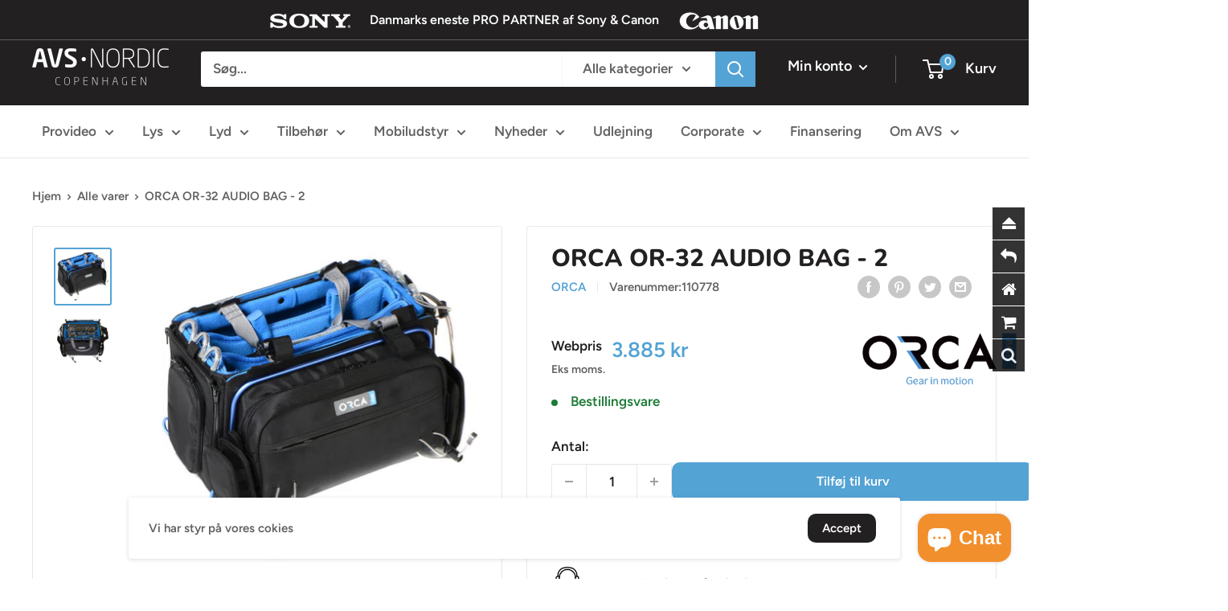

--- FILE ---
content_type: text/html; charset=utf-8
request_url: https://shop.avsnordic.com/products/orca-or-32-audio-bag-2
body_size: 47803
content:
<!doctype html>

<html class="no-js" lang="da">
  <head>
    <!-- Meta Pixel Code -->
<script>
!function(f,b,e,v,n,t,s)
{if(f.fbq)return;n=f.fbq=function(){n.callMethod?
n.callMethod.apply(n,arguments):n.queue.push(arguments)};
if(!f._fbq)f._fbq=n;n.push=n;n.loaded=!0;n.version='2.0';
n.queue=[];t=b.createElement(e);t.async=!0;
t.src=v;s=b.getElementsByTagName(e)[0];
s.parentNode.insertBefore(t,s)}(window, document,'script',
'https://connect.facebook.net/en_US/fbevents.js');
fbq('init', '1033429482297812');
fbq('track', 'PageView');
</script>
<noscript><img height="1" width="1" style="display:none"
src="https://www.facebook.com/tr?id=1033429482297812&ev=PageView&noscript=1"
/></noscript>
<!-- End Meta Pixel Code -->
    <meta charset="utf-8">
    <meta name="viewport" content="width=device-width, initial-scale=1.0, height=device-height, minimum-scale=1.0, maximum-scale=5.0">
    <meta name="theme-color" content="#54a3d5">

<!-- Hotjar Tracking Code for https://shop.avsnordic.com -->
<script>
    (function(h,o,t,j,a,r){
        h.hj=h.hj||function(){(h.hj.q=h.hj.q||[]).push(arguments)};
        h._hjSettings={hjid:5291724,hjsv:6};
        a=o.getElementsByTagName('head')[0];
        r=o.createElement('script');r.async=1;
        r.src=t+h._hjSettings.hjid+j+h._hjSettings.hjsv;
        a.appendChild(r);
    })(window,document,'https://static.hotjar.com/c/hotjar-','.js?sv=');
</script><title>ORCA OR-32 AUDIO BAG - 2
</title><meta name="description" content="For Sound Devices 552, 664 &amp;amp; MixPre-10T For Zaxcom Nomad or Nomad+FP8 Holds up to Eight Wireless Receivers Access to Gear from Six Directions Sliding System Secures Mixer Top Clear TPU for Easy Viewing Battery Pocket with Extra Fittings Detachable Handles &amp;amp; Shoulder Strap Pockets, Pouches, and Bungee Cords ###s"><link rel="canonical" href="https://shop.avsnordic.com/products/orca-or-32-audio-bag-2"><link rel="shortcut icon" href="//shop.avsnordic.com/cdn/shop/files/favicons_96x96.png?v=1616753331" type="image/png"><link rel="preload" as="style" href="//shop.avsnordic.com/cdn/shop/t/17/assets/theme.css?v=22766483771274107661761646677">
    <link rel="preload" as="script" href="//shop.avsnordic.com/cdn/shop/t/17/assets/theme.min.js?v=164977014983380440891737557421">
    <link rel="preconnect" href="https://cdn.shopify.com">
    <link rel="preconnect" href="https://fonts.shopifycdn.com">
    <link rel="dns-prefetch" href="https://productreviews.shopifycdn.com">
    <link rel="dns-prefetch" href="https://ajax.googleapis.com">
    <link rel="dns-prefetch" href="https://maps.googleapis.com">
    <link rel="dns-prefetch" href="https://maps.gstatic.com">

    <meta property="og:type" content="product">
  <meta property="og:title" content="ORCA OR-32 AUDIO BAG - 2"><meta property="og:image" content="http://shop.avsnordic.com/cdn/shop/products/1474482312_1082111.jpg?v=1618926197">
    <meta property="og:image:secure_url" content="https://shop.avsnordic.com/cdn/shop/products/1474482312_1082111.jpg?v=1618926197">
    <meta property="og:image:width" content="500">
    <meta property="og:image:height" content="500"><meta property="product:price:amount" content="3,885">
  <meta property="product:price:currency" content="DKK"><meta property="og:description" content="For Sound Devices 552, 664 &amp;amp; MixPre-10T For Zaxcom Nomad or Nomad+FP8 Holds up to Eight Wireless Receivers Access to Gear from Six Directions Sliding System Secures Mixer Top Clear TPU for Easy Viewing Battery Pocket with Extra Fittings Detachable Handles &amp;amp; Shoulder Strap Pockets, Pouches, and Bungee Cords ###s"><meta property="og:url" content="https://shop.avsnordic.com/products/orca-or-32-audio-bag-2">
<meta property="og:site_name" content="AVS Nordic"><meta name="twitter:card" content="summary"><meta name="twitter:title" content="ORCA OR-32 AUDIO BAG - 2">
  <meta name="twitter:description" content="For Sound Devices 552, 664 &amp;amp; MixPre-10T For Zaxcom Nomad or Nomad+FP8 Holds up to Eight Wireless Receivers Access to Gear from Six Directions Sliding System Secures Mixer Top Clear TPU for Easy Viewing Battery Pocket with Extra Fittings Detachable Handles &amp;amp; Shoulder Strap Pockets, Pouches, and Bungee Cords ###split### The ORCA OR-32 is an audio mixer bag designed to hold and protect your audio mixer and up to eight wireless receivers while providing easy device access and generous accessory storage. It is compatible with popular mixers/recorders such as the Sound Devices 442, 552, 664, 664 plus CL-6, 688, 702, 788T plus CL-8, MixPre-10T, the Zaxcom Nomad 4/6/8/12, and the Zaxcom Nomad plus FP8. The bag&#39;s aluminum frame allows for access to the gear from six directions and its bright blue polyester lining provides easy viewing of the equipment. The top clear">
  <meta name="twitter:image" content="https://shop.avsnordic.com/cdn/shop/products/1474482312_1082111_600x600_crop_center.jpg?v=1618926197">
    <link rel="preload" href="//shop.avsnordic.com/cdn/fonts/nunito/nunito_n8.a4faa34563722dcb4bd960ae538c49eb540a565f.woff2" as="font" type="font/woff2" crossorigin>
<link rel="preload" href="//shop.avsnordic.com/cdn/fonts/figtree/figtree_n6.9d1ea52bb49a0a86cfd1b0383d00f83d3fcc14de.woff2" as="font" type="font/woff2" crossorigin>

<style>
  @font-face {
  font-family: Nunito;
  font-weight: 800;
  font-style: normal;
  font-display: swap;
  src: url("//shop.avsnordic.com/cdn/fonts/nunito/nunito_n8.a4faa34563722dcb4bd960ae538c49eb540a565f.woff2") format("woff2"),
       url("//shop.avsnordic.com/cdn/fonts/nunito/nunito_n8.7b9b4d7a0ef879eb46735a0aecb391013c7f7aeb.woff") format("woff");
}

  @font-face {
  font-family: Figtree;
  font-weight: 600;
  font-style: normal;
  font-display: swap;
  src: url("//shop.avsnordic.com/cdn/fonts/figtree/figtree_n6.9d1ea52bb49a0a86cfd1b0383d00f83d3fcc14de.woff2") format("woff2"),
       url("//shop.avsnordic.com/cdn/fonts/figtree/figtree_n6.f0fcdea525a0e47b2ae4ab645832a8e8a96d31d3.woff") format("woff");
}

@font-face {
  font-family: Figtree;
  font-weight: 600;
  font-style: normal;
  font-display: swap;
  src: url("//shop.avsnordic.com/cdn/fonts/figtree/figtree_n6.9d1ea52bb49a0a86cfd1b0383d00f83d3fcc14de.woff2") format("woff2"),
       url("//shop.avsnordic.com/cdn/fonts/figtree/figtree_n6.f0fcdea525a0e47b2ae4ab645832a8e8a96d31d3.woff") format("woff");
}

@font-face {
  font-family: Nunito;
  font-weight: 800;
  font-style: italic;
  font-display: swap;
  src: url("//shop.avsnordic.com/cdn/fonts/nunito/nunito_i8.fdb920ecf96435abc44d529f9e602f9ba19afe48.woff2") format("woff2"),
       url("//shop.avsnordic.com/cdn/fonts/nunito/nunito_i8.b8e4a2eb1ed3c30c12022caf65679663c10ea9f4.woff") format("woff");
}


  @font-face {
  font-family: Figtree;
  font-weight: 900;
  font-style: normal;
  font-display: swap;
  src: url("//shop.avsnordic.com/cdn/fonts/figtree/figtree_n9.c9185a1dab0680c9bce2d373c6fc665d10b5e421.woff2") format("woff2"),
       url("//shop.avsnordic.com/cdn/fonts/figtree/figtree_n9.60f18207a47942453faf8770b2e7e8f4757b2493.woff") format("woff");
}

  @font-face {
  font-family: Figtree;
  font-weight: 600;
  font-style: italic;
  font-display: swap;
  src: url("//shop.avsnordic.com/cdn/fonts/figtree/figtree_i6.702baae75738b446cfbed6ac0d60cab7b21e61ba.woff2") format("woff2"),
       url("//shop.avsnordic.com/cdn/fonts/figtree/figtree_i6.6b8dc40d16c9905d29525156e284509f871ce8f9.woff") format("woff");
}

  @font-face {
  font-family: Figtree;
  font-weight: 900;
  font-style: italic;
  font-display: swap;
  src: url("//shop.avsnordic.com/cdn/fonts/figtree/figtree_i9.52cfd46a18002d3eb2c8e0abf4e3a200bcdcadf0.woff2") format("woff2"),
       url("//shop.avsnordic.com/cdn/fonts/figtree/figtree_i9.771e47ee6227db726e79da4a30fbe8788fe0e115.woff") format("woff");
}


  :root {
    --default-text-font-size : 15px;
    --base-text-font-size    : 17px;
    --heading-font-family    : Nunito, sans-serif;
    --heading-font-weight    : 800;
    --heading-font-style     : normal;
    --text-font-family       : Figtree, sans-serif;
    --text-font-weight       : 600;
    --text-font-style        : normal;
    --text-font-bolder-weight: 600;
    --text-link-decoration   : underline;

    --text-color               : #616161;
    --text-color-rgb           : 97, 97, 97;
    --heading-color            : #222021;
    --border-color             : #e8e8e8;
    --border-color-rgb         : 232, 232, 232;
    --form-border-color        : #dbdbdb;
    --accent-color             : #54a3d5;
    --accent-color-rgb         : 84, 163, 213;
    --link-color               : #54a3d5;
    --link-color-hover         : #2b7db1;
    --background               : #ffffff;
    --secondary-background     : #ffffff;
    --secondary-background-rgb : 255, 255, 255;
    --accent-background        : rgba(84, 163, 213, 0.08);

    --input-background: #ffffff;

    --error-color       : #cf0e0e;
    --error-background  : rgba(207, 14, 14, 0.07);
    --success-color     : #1c7b36;
    --success-background: rgba(28, 123, 54, 0.11);

    --primary-button-background      : #54a3d5;
    --primary-button-background-rgb  : 84, 163, 213;
    --primary-button-text-color      : #ffffff;
    --secondary-button-background    : #222021;
    --secondary-button-background-rgb: 34, 32, 33;
    --secondary-button-text-color    : #ffffff;

    --header-background      : #222021;
    --header-text-color      : #ffffff;
    --header-light-text-color: #e8e8e8;
    --header-border-color    : rgba(232, 232, 232, 0.3);
    --header-accent-color    : #54a3d5;

    --footer-background-color:    #222021;
    --footer-heading-text-color:  #ffffff;
    --footer-body-text-color:     #ffffff;
    --footer-body-text-color-rgb: 255, 255, 255;
    --footer-accent-color:        #54a3d5;
    --footer-accent-color-rgb:    84, 163, 213;
    --footer-border:              none;
    
    --flickity-arrow-color: #b5b5b5;--product-on-sale-accent           : #54a3d5;
    --product-on-sale-accent-rgb       : 84, 163, 213;
    --product-on-sale-color            : #ffffff;
    --product-in-stock-color           : #1c7b36;
    --product-low-stock-color          : #cf0e0e;
    --product-sold-out-color           : #8a9297;
    --product-custom-label-1-background: #3f6ab1;
    --product-custom-label-1-color     : #ffffff;
    --product-custom-label-2-background: #8a44ae;
    --product-custom-label-2-color     : #ffffff;
    --product-review-star-color        : #ffbd00;

    --mobile-container-gutter : 20px;
    --desktop-container-gutter: 40px;
  }
</style>

<script>
  // IE11 does not have support for CSS variables, so we have to polyfill them
  if (!(((window || {}).CSS || {}).supports && window.CSS.supports('(--a: 0)'))) {
    const script = document.createElement('script');
    script.type = 'text/javascript';
    script.src = 'https://cdn.jsdelivr.net/npm/css-vars-ponyfill@2';
    script.onload = function() {
      cssVars({});
    };

    document.getElementsByTagName('head')[0].appendChild(script);
  }
</script>


    <script>window.performance && window.performance.mark && window.performance.mark('shopify.content_for_header.start');</script><meta name="facebook-domain-verification" content="uqe1vq2jsrjbxei3dv86nzeeb2wb8i">
<meta name="facebook-domain-verification" content="4reay1bsk7ivem10j2en905y2aii22">
<meta name="google-site-verification" content="a6hnqMijfxd085-fQHvXhkOgeDyXEkIRspeJB8jLdIA">
<meta id="shopify-digital-wallet" name="shopify-digital-wallet" content="/54512976047/digital_wallets/dialog">
<link rel="alternate" hreflang="x-default" href="https://shop.avsnordic.com/products/orca-or-32-audio-bag-2">
<link rel="alternate" hreflang="da" href="https://shop.avsnordic.com/products/orca-or-32-audio-bag-2">
<link rel="alternate" hreflang="da-FO" href="https://shop.avsnordic.com/da-fo/products/orca-or-32-audio-bag-2">
<link rel="alternate" hreflang="da-NO" href="https://shop.avsnordic.com/da-no/products/orca-or-32-audio-bag-2">
<link rel="alternate" hreflang="da-SE" href="https://shop.avsnordic.com/da-se/products/orca-or-32-audio-bag-2">
<link rel="alternate" type="application/json+oembed" href="https://shop.avsnordic.com/products/orca-or-32-audio-bag-2.oembed">
<script async="async" src="/checkouts/internal/preloads.js?locale=da-DK"></script>
<script id="shopify-features" type="application/json">{"accessToken":"13290a630090f18eee4ec40dc38a8315","betas":["rich-media-storefront-analytics"],"domain":"shop.avsnordic.com","predictiveSearch":true,"shopId":54512976047,"locale":"da"}</script>
<script>var Shopify = Shopify || {};
Shopify.shop = "avs-nordic.myshopify.com";
Shopify.locale = "da";
Shopify.currency = {"active":"DKK","rate":"1.0"};
Shopify.country = "DK";
Shopify.theme = {"name":"Lumen Digital \/ CRO","id":177489051983,"schema_name":"Warehouse","schema_version":"1.16.6","theme_store_id":871,"role":"main"};
Shopify.theme.handle = "null";
Shopify.theme.style = {"id":null,"handle":null};
Shopify.cdnHost = "shop.avsnordic.com/cdn";
Shopify.routes = Shopify.routes || {};
Shopify.routes.root = "/";</script>
<script type="module">!function(o){(o.Shopify=o.Shopify||{}).modules=!0}(window);</script>
<script>!function(o){function n(){var o=[];function n(){o.push(Array.prototype.slice.apply(arguments))}return n.q=o,n}var t=o.Shopify=o.Shopify||{};t.loadFeatures=n(),t.autoloadFeatures=n()}(window);</script>
<script id="shop-js-analytics" type="application/json">{"pageType":"product"}</script>
<script defer="defer" async type="module" src="//shop.avsnordic.com/cdn/shopifycloud/shop-js/modules/v2/client.init-shop-cart-sync_BWUFHQxD.da.esm.js"></script>
<script defer="defer" async type="module" src="//shop.avsnordic.com/cdn/shopifycloud/shop-js/modules/v2/chunk.common_CxPaeDJ-.esm.js"></script>
<script defer="defer" async type="module" src="//shop.avsnordic.com/cdn/shopifycloud/shop-js/modules/v2/chunk.modal_DY3Xiats.esm.js"></script>
<script type="module">
  await import("//shop.avsnordic.com/cdn/shopifycloud/shop-js/modules/v2/client.init-shop-cart-sync_BWUFHQxD.da.esm.js");
await import("//shop.avsnordic.com/cdn/shopifycloud/shop-js/modules/v2/chunk.common_CxPaeDJ-.esm.js");
await import("//shop.avsnordic.com/cdn/shopifycloud/shop-js/modules/v2/chunk.modal_DY3Xiats.esm.js");

  window.Shopify.SignInWithShop?.initShopCartSync?.({"fedCMEnabled":true,"windoidEnabled":true});

</script>
<script>(function() {
  var isLoaded = false;
  function asyncLoad() {
    if (isLoaded) return;
    isLoaded = true;
    var urls = ["\/\/cdn.shopify.com\/proxy\/95b5868040a783ba0416b205d1c2514060407408510a0551a23f442db5b522e5\/apps.anhkiet.info\/floatton\/scripts\/3cbba42902933ada1f2290aeaf71e440.js?token=20230516083112\u0026shop=avs-nordic.myshopify.com\u0026sp-cache-control=cHVibGljLCBtYXgtYWdlPTkwMA"];
    for (var i = 0; i < urls.length; i++) {
      var s = document.createElement('script');
      s.type = 'text/javascript';
      s.async = true;
      s.src = urls[i];
      var x = document.getElementsByTagName('script')[0];
      x.parentNode.insertBefore(s, x);
    }
  };
  if(window.attachEvent) {
    window.attachEvent('onload', asyncLoad);
  } else {
    window.addEventListener('load', asyncLoad, false);
  }
})();</script>
<script id="__st">var __st={"a":54512976047,"offset":3600,"reqid":"77fd8059-b01a-4992-983c-7473d3f895ca-1769898894","pageurl":"shop.avsnordic.com\/products\/orca-or-32-audio-bag-2","u":"2a59db9ec531","p":"product","rtyp":"product","rid":6592868024495};</script>
<script>window.ShopifyPaypalV4VisibilityTracking = true;</script>
<script id="captcha-bootstrap">!function(){'use strict';const t='contact',e='account',n='new_comment',o=[[t,t],['blogs',n],['comments',n],[t,'customer']],c=[[e,'customer_login'],[e,'guest_login'],[e,'recover_customer_password'],[e,'create_customer']],r=t=>t.map((([t,e])=>`form[action*='/${t}']:not([data-nocaptcha='true']) input[name='form_type'][value='${e}']`)).join(','),a=t=>()=>t?[...document.querySelectorAll(t)].map((t=>t.form)):[];function s(){const t=[...o],e=r(t);return a(e)}const i='password',u='form_key',d=['recaptcha-v3-token','g-recaptcha-response','h-captcha-response',i],f=()=>{try{return window.sessionStorage}catch{return}},m='__shopify_v',_=t=>t.elements[u];function p(t,e,n=!1){try{const o=window.sessionStorage,c=JSON.parse(o.getItem(e)),{data:r}=function(t){const{data:e,action:n}=t;return t[m]||n?{data:e,action:n}:{data:t,action:n}}(c);for(const[e,n]of Object.entries(r))t.elements[e]&&(t.elements[e].value=n);n&&o.removeItem(e)}catch(o){console.error('form repopulation failed',{error:o})}}const l='form_type',E='cptcha';function T(t){t.dataset[E]=!0}const w=window,h=w.document,L='Shopify',v='ce_forms',y='captcha';let A=!1;((t,e)=>{const n=(g='f06e6c50-85a8-45c8-87d0-21a2b65856fe',I='https://cdn.shopify.com/shopifycloud/storefront-forms-hcaptcha/ce_storefront_forms_captcha_hcaptcha.v1.5.2.iife.js',D={infoText:'Beskyttet af hCaptcha',privacyText:'Beskyttelse af persondata',termsText:'Vilkår'},(t,e,n)=>{const o=w[L][v],c=o.bindForm;if(c)return c(t,g,e,D).then(n);var r;o.q.push([[t,g,e,D],n]),r=I,A||(h.body.append(Object.assign(h.createElement('script'),{id:'captcha-provider',async:!0,src:r})),A=!0)});var g,I,D;w[L]=w[L]||{},w[L][v]=w[L][v]||{},w[L][v].q=[],w[L][y]=w[L][y]||{},w[L][y].protect=function(t,e){n(t,void 0,e),T(t)},Object.freeze(w[L][y]),function(t,e,n,w,h,L){const[v,y,A,g]=function(t,e,n){const i=e?o:[],u=t?c:[],d=[...i,...u],f=r(d),m=r(i),_=r(d.filter((([t,e])=>n.includes(e))));return[a(f),a(m),a(_),s()]}(w,h,L),I=t=>{const e=t.target;return e instanceof HTMLFormElement?e:e&&e.form},D=t=>v().includes(t);t.addEventListener('submit',(t=>{const e=I(t);if(!e)return;const n=D(e)&&!e.dataset.hcaptchaBound&&!e.dataset.recaptchaBound,o=_(e),c=g().includes(e)&&(!o||!o.value);(n||c)&&t.preventDefault(),c&&!n&&(function(t){try{if(!f())return;!function(t){const e=f();if(!e)return;const n=_(t);if(!n)return;const o=n.value;o&&e.removeItem(o)}(t);const e=Array.from(Array(32),(()=>Math.random().toString(36)[2])).join('');!function(t,e){_(t)||t.append(Object.assign(document.createElement('input'),{type:'hidden',name:u})),t.elements[u].value=e}(t,e),function(t,e){const n=f();if(!n)return;const o=[...t.querySelectorAll(`input[type='${i}']`)].map((({name:t})=>t)),c=[...d,...o],r={};for(const[a,s]of new FormData(t).entries())c.includes(a)||(r[a]=s);n.setItem(e,JSON.stringify({[m]:1,action:t.action,data:r}))}(t,e)}catch(e){console.error('failed to persist form',e)}}(e),e.submit())}));const S=(t,e)=>{t&&!t.dataset[E]&&(n(t,e.some((e=>e===t))),T(t))};for(const o of['focusin','change'])t.addEventListener(o,(t=>{const e=I(t);D(e)&&S(e,y())}));const B=e.get('form_key'),M=e.get(l),P=B&&M;t.addEventListener('DOMContentLoaded',(()=>{const t=y();if(P)for(const e of t)e.elements[l].value===M&&p(e,B);[...new Set([...A(),...v().filter((t=>'true'===t.dataset.shopifyCaptcha))])].forEach((e=>S(e,t)))}))}(h,new URLSearchParams(w.location.search),n,t,e,['guest_login'])})(!0,!0)}();</script>
<script integrity="sha256-4kQ18oKyAcykRKYeNunJcIwy7WH5gtpwJnB7kiuLZ1E=" data-source-attribution="shopify.loadfeatures" defer="defer" src="//shop.avsnordic.com/cdn/shopifycloud/storefront/assets/storefront/load_feature-a0a9edcb.js" crossorigin="anonymous"></script>
<script data-source-attribution="shopify.dynamic_checkout.dynamic.init">var Shopify=Shopify||{};Shopify.PaymentButton=Shopify.PaymentButton||{isStorefrontPortableWallets:!0,init:function(){window.Shopify.PaymentButton.init=function(){};var t=document.createElement("script");t.src="https://shop.avsnordic.com/cdn/shopifycloud/portable-wallets/latest/portable-wallets.da.js",t.type="module",document.head.appendChild(t)}};
</script>
<script data-source-attribution="shopify.dynamic_checkout.buyer_consent">
  function portableWalletsHideBuyerConsent(e){var t=document.getElementById("shopify-buyer-consent"),n=document.getElementById("shopify-subscription-policy-button");t&&n&&(t.classList.add("hidden"),t.setAttribute("aria-hidden","true"),n.removeEventListener("click",e))}function portableWalletsShowBuyerConsent(e){var t=document.getElementById("shopify-buyer-consent"),n=document.getElementById("shopify-subscription-policy-button");t&&n&&(t.classList.remove("hidden"),t.removeAttribute("aria-hidden"),n.addEventListener("click",e))}window.Shopify?.PaymentButton&&(window.Shopify.PaymentButton.hideBuyerConsent=portableWalletsHideBuyerConsent,window.Shopify.PaymentButton.showBuyerConsent=portableWalletsShowBuyerConsent);
</script>
<script data-source-attribution="shopify.dynamic_checkout.cart.bootstrap">document.addEventListener("DOMContentLoaded",(function(){function t(){return document.querySelector("shopify-accelerated-checkout-cart, shopify-accelerated-checkout")}if(t())Shopify.PaymentButton.init();else{new MutationObserver((function(e,n){t()&&(Shopify.PaymentButton.init(),n.disconnect())})).observe(document.body,{childList:!0,subtree:!0})}}));
</script>
<script id='scb4127' type='text/javascript' async='' src='https://shop.avsnordic.com/cdn/shopifycloud/privacy-banner/storefront-banner.js'></script>
<script>window.performance && window.performance.mark && window.performance.mark('shopify.content_for_header.end');</script>

    <link rel="stylesheet" href="//shop.avsnordic.com/cdn/shop/t/17/assets/theme.css?v=22766483771274107661761646677">
    <link rel="stylesheet" href="//shop.avsnordic.com/cdn/shop/t/17/assets/custom.css?v=154742260622310428821740759373">
    <meta name="facebook-domain-verification" content="4reay1bsk7ivem10j2en905y2aii22" />
    <meta name="facebook-domain-verification" content="uqe1vq2jsrjbxei3dv86nzeeb2wb8i" />
    
    
  <script type="application/ld+json">
  {
    "@context": "http://schema.org",
    "@type": "Product",
    "offers": [{
          "@type": "Offer",
          "name": "Default Title",
          "availability":"https://schema.org/InStock",
          "price": 3885.0,
          "priceCurrency": "DKK",
          "priceValidUntil": "2026-02-10","sku": "110778","url": "/products/orca-or-32-audio-bag-2?variant=39457053147311"
        }
],
      "mpn": "Webshop",
      "productId": "Webshop",
    "brand": {
      "name": "Orca"
    },
    "name": "ORCA OR-32 AUDIO BAG - 2",
    "description": "\n\nFor Sound Devices 552, 664 \u0026amp; MixPre-10T\nFor Zaxcom Nomad or Nomad+FP8\nHolds up to Eight Wireless Receivers\nAccess to Gear from Six Directions\nSliding System Secures Mixer\nTop Clear TPU for Easy Viewing\nBattery Pocket with Extra Fittings\nDetachable Handles \u0026amp; Shoulder Strap\nPockets, Pouches, and Bungee Cords\n\n###split###\n\n\n\nThe ORCA OR-32 is an audio mixer bag designed to hold and protect your audio mixer and up to eight wireless receivers while providing easy device access and generous accessory storage. It is compatible with popular mixers\/recorders such as the Sound Devices 442, 552, 664, 664 plus CL-6, 688, 702, 788T plus CL-8, MixPre-10T, the Zaxcom Nomad 4\/6\/8\/12, and the Zaxcom Nomad plus FP8.\nThe bag's aluminum frame allows for access to the gear from six directions and its bright blue polyester lining provides easy viewing of the equipment. The top clear TPU allows you to see your gear without opening the bag. The bag features two pockets for accessory storage, front bungee cords to hold a boompole or cables, external detachable pouches, and 9 rubber bands to support your wireless system.\nThe rubber battery fittings secure your battery in place while the interior sliding system secures your gear. The bag also features detachable carrying handles and a shoulder strap and can be connected to the ORCA Harness (available separately) for easier carrying.\n\n\n\n\n\n\n\nCompatible Devices\n\n\n\nSound Devices 442, 552, 664, 664 with CL-6, 688, 702, 788T with CL-8, MixPre-10T\nZaxcom Nomad 4\/6\/8\/12, Nomad with FP8\n\n\n\n\n\n\n\n###split###\n\n\n\n\n\nCompatible Devices\nSound Devices 442, 552, 664, 664 with CL-6, 688, 702, 788T with CL-8, MixPre-10TZaxcom Nomad 4 \/ 6 \/ 8 \/ 12, Nomad with FP8\n\n\nNumber of Receivers\nAccommodates up to Eight Wireless Receivers\n\n\nInternal Dimensions\nL x W x H: 13 x 5.7 x 9.1\" \/ 33 x 14.5 x 23 cm\n\n\nExternal Dimensions\nL x W x H: 15.4 x 11.8 x 9.5\" \/ 39 x 30 x 24 cm\n\n\nWeight\n5.8 lb \/ 2.6 kg\n\n\n\n\n\n",
    "category": "Taske",
    "url": "/products/orca-or-32-audio-bag-2",
    "sku": "110778",
    "image": {
      "@type": "ImageObject",
      "url": "https://shop.avsnordic.com/cdn/shop/products/1474482312_1082111_1024x.jpg?v=1618926197",
      "image": "https://shop.avsnordic.com/cdn/shop/products/1474482312_1082111_1024x.jpg?v=1618926197",
      "name": "ORCA OR-32 AUDIO BAG - 2",
      "width": "1024",
      "height": "1024"
    }
  }
  </script>



  <script type="application/ld+json">
  {
    "@context": "http://schema.org",
    "@type": "BreadcrumbList",
  "itemListElement": [{
      "@type": "ListItem",
      "position": 1,
      "name": "Hjem",
      "item": "https://shop.avsnordic.com"
    },{
          "@type": "ListItem",
          "position": 2,
          "name": "ORCA OR-32 AUDIO BAG - 2",
          "item": "https://shop.avsnordic.com/products/orca-or-32-audio-bag-2"
        }]
  }
  </script>


    <script>
      // This allows to expose several variables to the global scope, to be used in scripts
      window.theme = {
        pageType: "product",
        cartCount: 0,
        moneyFormat: "{{amount_no_decimals}} kr",
        moneyWithCurrencyFormat: "{{amount_no_decimals}} DKK",
        showDiscount: true,
        discountMode: "saving",
        searchMode: "product,page",
        searchUnavailableProducts: "last",
        cartType: "drawer"
      };

      window.routes = {
        rootUrl: "\/",
        rootUrlWithoutSlash: '',
        cartUrl: "\/cart",
        cartAddUrl: "\/cart\/add",
        cartChangeUrl: "\/cart\/change",
        searchUrl: "\/search",
        productRecommendationsUrl: "\/recommendations\/products"
      };

      window.languages = {
        productRegularPrice: "Vejl. pris",
        productSalePrice: "Udsalgspris",
        collectionOnSaleLabel: "Spar {{savings}}",
        productFormUnavailable: "Ikke tilgængelig",
        productFormAddToCart: "Tilføj til kurv",
        productFormSoldOut: "Udsolgt",
        productAdded: "Varen er tilføjet til din kurv",
        productAddedShort: "Tilføjet!",
        shippingEstimatorNoResults: "Der kunne ikke findes nogen forsendelse til din adresse.",
        shippingEstimatorOneResult: "Der blev fundet en forsendelsespris til din adresse: ",
        shippingEstimatorMultipleResults: "Der blev fundet {{count}} forsendelsespriser til din adresse: ",
        shippingEstimatorErrors: "Der blev fundet følgende fejl:"
      };

      window.lazySizesConfig = {
        loadHidden: false,
        hFac: 0.8,
        expFactor: 3,
        customMedia: {
          '--phone': '(max-width: 640px)',
          '--tablet': '(min-width: 641px) and (max-width: 1023px)',
          '--lap': '(min-width: 1024px)'
        }
      };

      document.documentElement.className = document.documentElement.className.replace('no-js', 'js');
    </script><script src="//shop.avsnordic.com/cdn/shop/t/17/assets/theme.min.js?v=164977014983380440891737557421" defer></script>
    <script src="//shop.avsnordic.com/cdn/shop/t/17/assets/custom.js?v=179533602215657503651737557421" defer></script><script>
        (function () {
          window.onpageshow = function() {
            // We force re-freshing the cart content onpageshow, as most browsers will serve a cache copy when hitting the
            // back button, which cause staled data
            document.documentElement.dispatchEvent(new CustomEvent('cart:refresh', {
              bubbles: true,
              detail: {scrollToTop: false}
            }));
          };
        })();
      </script><script type="text/javascript">var productDPHandle = 'orca-or-32-audio-bag-2';variants = [];variants.push('{"id":' + 39457053147311 + ',"price":' + 388500 + '}');productDPVariants = '[' + variants.join(",") + ']';var selectedProductDPPrice = '388500';var isCart = false;var dualPriceStoreID = 1479;</script><div class="styleForDualPrice"><style>.dualPrice{display:none;}</style></div><script type="text/javascript">var intervalId = null;var varCounter = 0;var containScriptTagFirstControll = false;var containScriptTagSecondControll = false;window.onload = function() {scripts = document.getElementsByTagName("script");for (var i = 0; i < scripts.length; i++) {if (scripts[i].src.includes("dualPrice")) {containScriptTagFirstControll = true;}}if (!containScriptTagFirstControll) {intervalId = setInterval(function() {if(varCounter < 5) {varCounter++;scripts = document.getElementsByTagName("script");for (var i = 0; i < scripts.length; i++) {if (scripts[i].src.includes("dualPrice")) {containScriptTagSecondControll = true;}}} else {if (!containScriptTagSecondControll && typeof jQuery !== "undefined") {jQuery(".styleForDualPrice").remove();}  clearInterval(intervalId);}}, 50);} }</script><script type="text/javascript">var dp_activate_app = '1';var dp_base_price_type = '1';var dp_price_type_to_show = '0';var dp_first_price = '1';var dp_tax_percent = '25';var dp_dual_price_for_taxable_products = '0';var dp_tax_incl_label = 'inkl. moms';var dp_tax_excl_label = 'eks. moms';var dp_price_path = '.product-form__info-content .dualPrice';var dp_catalog_price_path = '.dualPrice';var dp_tax_incl_color = '#000000';var dp_tax_excl_color = '#5c5c5c';var dp_size_ratio = '1';var dp_show_compare_at_price = '0';var dp_is_init = '0';var dp_theme_role = 'main';var dp_money_format = '$$amount_with_comma_separator&& kr';</script> 
                  <script src="//shop.avsnordic.com/cdn/shop/t/17/assets/bss-file-configdata.js?v=33086557209276206021737557421" type="text/javascript"></script> <script src="//shop.avsnordic.com/cdn/shop/t/17/assets/bss-file-configdata-banner.js?v=151034973688681356691737557421" type="text/javascript"></script> <script src="//shop.avsnordic.com/cdn/shop/t/17/assets/bss-file-configdata-popup.js?v=173992696638277510541737557421" type="text/javascript"></script><script>
                if (typeof BSS_PL == 'undefined') {
                    var BSS_PL = {};
                }
                var bssPlApiServer = "https://product-labels-pro.bsscommerce.com";
                BSS_PL.customerTags = 'null';
                BSS_PL.customerId = 'null';
                BSS_PL.configData = configDatas;
                BSS_PL.configDataBanner = configDataBanners ? configDataBanners : [];
                BSS_PL.configDataPopup = configDataPopups ? configDataPopups : [];
                BSS_PL.storeId = 11128;
                BSS_PL.currentPlan = "ten_usd";
                BSS_PL.storeIdCustomOld = "10678";
                BSS_PL.storeIdOldWIthPriority = "12200";
                BSS_PL.apiServerProduction = "https://product-labels-pro.bsscommerce.com";
                
                BSS_PL.integration = {"laiReview":{"status":0,"config":[]}}
                BSS_PL.settingsData = {}
                </script>
            <style>
.homepage-slideshow .slick-slide .bss_pl_img {
    visibility: hidden !important;
}
</style>
<script>
function bssFixSupportAppendHtmlLabel($, BSS_PL, parent, page, htmlLabel) {
  let appended = false;
  if (
    page == 'products' &&
    $(parent).hasClass('aspect-ratio') &&
    $(parent).parent().hasClass('product-gallery__size-limiter')
  ) {
    $(parent).parent().prepend(htmlLabel);
    appended = true;
  }
  return appended;
}
</script>
    
    <!-- Global site tag (gtag.js) - Google Analytics -->
<script async src="https://www.googletagmanager.com/gtag/js?id=G-WTC17SJX4K"></script>
<script>
  window.dataLayer = window.dataLayer || [];
  function gtag(){dataLayer.push(arguments);}
  gtag('js', new Date());

  gtag('config', 'G-WTC17SJX4K');
</script>
                    <!-- BEGIN app block: shopify://apps/hulk-form-builder/blocks/app-embed/b6b8dd14-356b-4725-a4ed-77232212b3c3 --><!-- BEGIN app snippet: hulkapps-formbuilder-theme-ext --><script type="text/javascript">
  
  if (typeof window.formbuilder_customer != "object") {
        window.formbuilder_customer = {}
  }

  window.hulkFormBuilder = {
    form_data: {},
    shop_data: {"shop_dSpEh-I3kvYXGF_rjVTDIA":{"shop_uuid":"dSpEh-I3kvYXGF_rjVTDIA","shop_timezone":"Europe\/Copenhagen","shop_id":100501,"shop_is_after_submit_enabled":true,"shop_shopify_plan":"Shopify","shop_shopify_domain":"avs-nordic.myshopify.com","shop_created_at":"2024-02-09T03:49:42.763-06:00","is_skip_metafield":false,"shop_deleted":false,"shop_disabled":false}},
    settings_data: {"shop_settings":{"shop_customise_msgs":[],"default_customise_msgs":{"is_required":"is required","thank_you":"Thank you! The form was submitted successfully.","processing":"Processing...","valid_data":"Please provide valid data","valid_email":"Provide valid email format","valid_tags":"HTML Tags are not allowed","valid_phone":"Provide valid phone number","valid_captcha":"Please provide valid captcha response","valid_url":"Provide valid URL","only_number_alloud":"Provide valid number in","number_less":"must be less than","number_more":"must be more than","image_must_less":"Image must be less than 20MB","image_number":"Images allowed","image_extension":"Invalid extension! Please provide image file","error_image_upload":"Error in image upload. Please try again.","error_file_upload":"Error in file upload. Please try again.","your_response":"Your response","error_form_submit":"Error occur.Please try again after sometime.","email_submitted":"Form with this email is already submitted","invalid_email_by_zerobounce":"The email address you entered appears to be invalid. Please check it and try again.","download_file":"Download file","card_details_invalid":"Your card details are invalid","card_details":"Card details","please_enter_card_details":"Please enter card details","card_number":"Card number","exp_mm":"Exp MM","exp_yy":"Exp YY","crd_cvc":"CVV","payment_value":"Payment amount","please_enter_payment_amount":"Please enter payment amount","address1":"Address line 1","address2":"Address line 2","city":"City","province":"Province","zipcode":"Zip code","country":"Country","blocked_domain":"This form does not accept addresses from","file_must_less":"File must be less than 20MB","file_extension":"Invalid extension! Please provide file","only_file_number_alloud":"files allowed","previous":"Previous","next":"Next","must_have_a_input":"Please enter at least one field.","please_enter_required_data":"Please enter required data","atleast_one_special_char":"Include at least one special character","atleast_one_lowercase_char":"Include at least one lowercase character","atleast_one_uppercase_char":"Include at least one uppercase character","atleast_one_number":"Include at least one number","must_have_8_chars":"Must have 8 characters long","be_between_8_and_12_chars":"Be between 8 and 12 characters long","please_select":"Please Select","phone_submitted":"Form with this phone number is already submitted","user_res_parse_error":"Error while submitting the form","valid_same_values":"values must be same","product_choice_clear_selection":"Clear Selection","picture_choice_clear_selection":"Clear Selection","remove_all_for_file_image_upload":"Remove All","invalid_file_type_for_image_upload":"You can't upload files of this type.","invalid_file_type_for_signature_upload":"You can't upload files of this type.","max_files_exceeded_for_file_upload":"You can not upload any more files.","max_files_exceeded_for_image_upload":"You can not upload any more files.","file_already_exist":"File already uploaded","max_limit_exceed":"You have added the maximum number of text fields.","cancel_upload_for_file_upload":"Cancel upload","cancel_upload_for_image_upload":"Cancel upload","cancel_upload_for_signature_upload":"Cancel upload"},"shop_blocked_domains":[]}},
    features_data: {"shop_plan_features":{"shop_plan_features":["unlimited-forms","full-design-customization","export-form-submissions","multiple-recipients-for-form-submissions","multiple-admin-notifications","enable-captcha","unlimited-file-uploads","save-submitted-form-data","set-auto-response-message","conditional-logic","form-banner","save-as-draft-facility","include-user-response-in-admin-email","disable-form-submission","mail-platform-integration","stripe-payment-integration","pre-built-templates","create-customer-account-on-shopify","google-analytics-3-by-tracking-id","facebook-pixel-id","bing-uet-pixel-id","advanced-js","advanced-css","api-available","customize-form-message","hidden-field","restrict-from-submissions-per-one-user","utm-tracking","ratings","privacy-notices","heading","paragraph","shopify-flow-trigger","domain-setup","block-domain","address","html-code","form-schedule","after-submit-script","customize-form-scrolling","on-form-submission-record-the-referrer-url","password","duplicate-the-forms","include-user-response-in-auto-responder-email","elements-add-ons","admin-and-auto-responder-email-with-tokens","email-export","premium-support","google-analytics-4-by-measurement-id","google-ads-for-tracking-conversion","validation-field","file-upload","load_form_as_popup","advanced_conditional_logic"]}},
    shop: null,
    shop_id: null,
    plan_features: null,
    validateDoubleQuotes: false,
    assets: {
      extraFunctions: "https://cdn.shopify.com/extensions/019bb5ee-ec40-7527-955d-c1b8751eb060/form-builder-by-hulkapps-50/assets/extra-functions.js",
      extraStyles: "https://cdn.shopify.com/extensions/019bb5ee-ec40-7527-955d-c1b8751eb060/form-builder-by-hulkapps-50/assets/extra-styles.css",
      bootstrapStyles: "https://cdn.shopify.com/extensions/019bb5ee-ec40-7527-955d-c1b8751eb060/form-builder-by-hulkapps-50/assets/theme-app-extension-bootstrap.css"
    },
    translations: {
      htmlTagNotAllowed: "HTML Tags are not allowed",
      sqlQueryNotAllowed: "SQL Queries are not allowed",
      doubleQuoteNotAllowed: "Double quotes are not allowed",
      vorwerkHttpWwwNotAllowed: "The words \u0026#39;http\u0026#39; and \u0026#39;www\u0026#39; are not allowed. Please remove them and try again.",
      maxTextFieldsReached: "You have added the maximum number of text fields.",
      avoidNegativeWords: "Avoid negative words: Don\u0026#39;t use negative words in your contact message.",
      customDesignOnly: "This form is for custom designs requests. For general inquiries please contact our team at info@stagheaddesigns.com",
      zerobounceApiErrorMsg: "We couldn\u0026#39;t verify your email due to a technical issue. Please try again later.",
    }

  }

  

  window.FbThemeAppExtSettingsHash = {}
  
</script><!-- END app snippet --><!-- END app block --><!-- BEGIN app block: shopify://apps/also-bought/blocks/app-embed-block/b94b27b4-738d-4d92-9e60-43c22d1da3f2 --><script>
    window.codeblackbelt = window.codeblackbelt || {};
    window.codeblackbelt.shop = window.codeblackbelt.shop || 'avs-nordic.myshopify.com';
    
        window.codeblackbelt.productId = 6592868024495;</script><script src="//cdn.codeblackbelt.com/widgets/also-bought/main.min.js?version=2026013123+0100" async></script>
<!-- END app block --><!-- BEGIN app block: shopify://apps/ta-labels-badges/blocks/bss-pl-config-data/91bfe765-b604-49a1-805e-3599fa600b24 --><script
    id='bss-pl-config-data'
>
	let TAE_StoreId = "11128";
	if (typeof BSS_PL == 'undefined' || TAE_StoreId !== "") {
  		var BSS_PL = {};
		BSS_PL.storeId = 11128;
		BSS_PL.currentPlan = "ten_usd";
		BSS_PL.apiServerProduction = "https://product-labels.tech-arms.io";
		BSS_PL.publicAccessToken = "84883a2b1d55f246ea2b4851c85a6fbb";
		BSS_PL.customerTags = "null";
		BSS_PL.customerId = "null";
		BSS_PL.storeIdCustomOld = 10678;
		BSS_PL.storeIdOldWIthPriority = 12200;
		BSS_PL.storeIdOptimizeAppendLabel = 59637
		BSS_PL.optimizeCodeIds = null; 
		BSS_PL.extendedFeatureIds = null;
		BSS_PL.integration = {"laiReview":{"status":0,"config":[]}};
		BSS_PL.settingsData  = {};
		BSS_PL.configProductMetafields = [];
		BSS_PL.configVariantMetafields = [];
		
		BSS_PL.configData = [].concat({"id":189574,"name":"Black 2025 41%","priority":0,"enable_priority":0,"enable":1,"pages":"4,1,2,7","related_product_tag":null,"first_image_tags":null,"img_url":"https://production-labels-bucket.s3.us-east-2.amazonaws.com/public/static/base/images/customer/11128/1762767166593-986477240-34-black.png","public_img_url":"https://cdn.shopify.com/s/files/1/0545/1297/6047/files/1762767166593-986477240-34-black.png?v=1762767208","position":2,"apply":0,"product_type":0,"exclude_products":null,"collection_image_type":0,"product":"6592945684655","variant":"","collection":"","exclude_product_ids":"","collection_image":"","inventory":0,"tags":"","excludeTags":"","vendors":"","from_price":null,"to_price":null,"domain_id":11128,"locations":"DK","enable_allowed_countries":1,"locales":"","enable_allowed_locales":0,"enable_visibility_date":1,"from_date":"2025-11-01T00:00:00.000Z","to_date":"2025-12-31T22:30:00.000Z","enable_discount_range":0,"discount_type":1,"discount_from":15,"discount_to":15,"label_text":"TILBUD","label_text_color":"#ffffff","label_text_background_color":{"type":"hex","value":"#5cbcc0ff"},"label_text_font_size":25,"label_text_no_image":1,"label_text_in_stock":"In Stock","label_text_out_stock":"Sold out","label_shadow":{"blur":"0","h_offset":0,"v_offset":0},"label_opacity":100,"padding":"4px 0px 4px 0px","border_radius":"0px 0px 0px 0px","border_style":"none","border_size":"0","border_color":"#000000","label_shadow_color":"#808080","label_text_style":0,"label_text_font_family":null,"label_text_font_url":null,"customer_label_preview_image":"https://cdn.shopify.com/s/files/1/0545/1297/6047/files/sigma_24-70mm_ii_art-4_1.jpg?v=1731579350","label_preview_image":"https://cdn.shopify.com/s/files/1/0545/1297/6047/files/600x600_faded464-3298-4b44-9b34-342d5af45283.jpg?v=1760082307","label_text_enable":0,"customer_tags":"","exclude_customer_tags":"","customer_type":"allcustomers","exclude_customers":null,"label_on_image":"1","label_type":1,"badge_type":0,"custom_selector":null,"margin":{"type":"px","value":{"top":0,"left":0,"right":0,"bottom":0}},"mobile_margin":{"type":"px","value":{"top":0,"left":0,"right":0,"bottom":0}},"margin_top":3,"margin_bottom":0,"mobile_height_label":-1,"mobile_width_label":40,"mobile_font_size_label":25,"emoji":null,"emoji_position":null,"transparent_background":"0","custom_page":"","check_custom_page":false,"include_custom_page":null,"check_include_custom_page":false,"margin_left":3,"instock":null,"price_range_from":null,"price_range_to":null,"enable_price_range":0,"enable_product_publish":0,"customer_selected_product":null,"selected_product":null,"product_publish_from":null,"product_publish_to":null,"enable_countdown_timer":0,"option_format_countdown":0,"countdown_time":null,"option_end_countdown":null,"start_day_countdown":null,"countdown_type":1,"countdown_daily_from_time":null,"countdown_daily_to_time":null,"countdown_interval_start_time":null,"countdown_interval_length":null,"countdown_interval_break_length":null,"public_url_s3":"https://production-labels-bucket.s3.us-east-2.amazonaws.com/public/static/base/images/customer/11128/1762767166593-986477240-34-black.png","enable_visibility_period":0,"visibility_period":1,"createdAt":"2025-11-10T09:33:44.000Z","customer_ids":"","exclude_customer_ids":"","angle":0,"toolTipText":"","label_shape":"rectangle","label_shape_type":1,"mobile_fixed_percent_label":"percentage","desktop_width_label":40,"desktop_height_label":-1,"desktop_fixed_percent_label":"percentage","mobile_position":2,"desktop_label_unlimited_top":0,"desktop_label_unlimited_left":60,"mobile_label_unlimited_top":0,"mobile_label_unlimited_left":60,"mobile_margin_top":3,"mobile_margin_left":3,"mobile_config_label_enable":null,"mobile_default_config":1,"mobile_margin_bottom":0,"enable_fixed_time":0,"fixed_time":null,"statusLabelHoverText":0,"labelHoverTextLink":{"url":"","is_open_in_newtab":true},"labelAltText":"","statusLabelAltText":0,"enable_badge_stock":0,"badge_stock_style":1,"badge_stock_config":null,"enable_multi_badge":null,"animation_type":1,"animation_duration":2,"animation_repeat_option":0,"animation_repeat":0,"desktop_show_badges":1,"mobile_show_badges":1,"desktop_show_labels":1,"mobile_show_labels":1,"label_text_unlimited_stock":"Unlimited Stock","label_text_pre_order_stock":"Pre-Order","img_plan_id":13,"label_badge_type":"image","deletedAt":null,"desktop_lock_aspect_ratio":false,"mobile_lock_aspect_ratio":false,"img_aspect_ratio":1.047,"preview_board_width":490,"preview_board_height":356,"set_size_on_mobile":true,"set_position_on_mobile":true,"set_margin_on_mobile":true,"from_stock":0,"to_stock":0,"condition_product_title":"{\"enable\":false,\"type\":1,\"content\":\"\"}","conditions_apply_type":"{\"discount\":1,\"price\":1,\"inventory\":1}","public_font_url":null,"font_size_ratio":null,"group_ids":"[]","metafields":"{\"valueProductMetafield\":[],\"valueVariantMetafield\":[],\"matching_type\":1,\"metafield_type\":1}","no_ratio_height":false,"desktop_custom_background_aspect":null,"mobile_custom_background_aspect":null,"updatedAt":"2025-11-26T09:02:53.000Z","multipleBadge":null,"translations":[],"label_id":189574,"label_text_id":189574,"bg_style":"solid"},{"id":189573,"name":"Black 2025 34%","priority":0,"enable_priority":0,"enable":1,"pages":"4,1,2,7","related_product_tag":null,"first_image_tags":null,"img_url":"1762767166593-986477240-34-black.png","public_img_url":"https://cdn.shopify.com/s/files/1/0545/1297/6047/files/1762767166593-986477240-34-black.png?v=1762767208","position":2,"apply":0,"product_type":0,"exclude_products":null,"collection_image_type":0,"product":"6587752382639","variant":"","collection":"","exclude_product_ids":"","collection_image":"","inventory":0,"tags":"","excludeTags":"","vendors":"","from_price":null,"to_price":null,"domain_id":11128,"locations":"DK","enable_allowed_countries":1,"locales":"","enable_allowed_locales":0,"enable_visibility_date":1,"from_date":"2025-11-01T00:00:00.000Z","to_date":"2025-12-31T22:30:00.000Z","enable_discount_range":0,"discount_type":1,"discount_from":15,"discount_to":15,"label_text":"TILBUD","label_text_color":"#ffffff","label_text_background_color":{"type":"hex","value":"#5cbcc0ff"},"label_text_font_size":25,"label_text_no_image":1,"label_text_in_stock":"In Stock","label_text_out_stock":"Sold out","label_shadow":{"blur":"0","h_offset":0,"v_offset":0},"label_opacity":100,"padding":"4px 0px 4px 0px","border_radius":"0px 0px 0px 0px","border_style":"none","border_size":"0","border_color":"#000000","label_shadow_color":"#808080","label_text_style":0,"label_text_font_family":null,"label_text_font_url":null,"customer_label_preview_image":"https://cdn.shopify.com/s/files/1/0545/1297/6047/files/sigma_24-70mm_ii_art-4_1.jpg?v=1731579350","label_preview_image":"https://cdn.shopify.com/s/files/1/0545/1297/6047/files/190820302466.jpg?v=1760014125","label_text_enable":0,"customer_tags":"","exclude_customer_tags":"","customer_type":"allcustomers","exclude_customers":null,"label_on_image":"1","label_type":1,"badge_type":0,"custom_selector":null,"margin":{"type":"px","value":{"top":0,"left":0,"right":0,"bottom":0}},"mobile_margin":{"type":"px","value":{"top":0,"left":0,"right":0,"bottom":0}},"margin_top":3,"margin_bottom":0,"mobile_height_label":-1,"mobile_width_label":40,"mobile_font_size_label":25,"emoji":null,"emoji_position":null,"transparent_background":"0","custom_page":"","check_custom_page":false,"include_custom_page":null,"check_include_custom_page":false,"margin_left":3,"instock":null,"price_range_from":null,"price_range_to":null,"enable_price_range":0,"enable_product_publish":0,"customer_selected_product":null,"selected_product":null,"product_publish_from":null,"product_publish_to":null,"enable_countdown_timer":0,"option_format_countdown":0,"countdown_time":null,"option_end_countdown":null,"start_day_countdown":null,"countdown_type":1,"countdown_daily_from_time":null,"countdown_daily_to_time":null,"countdown_interval_start_time":null,"countdown_interval_length":null,"countdown_interval_break_length":null,"public_url_s3":"https://production-labels-bucket.s3.us-east-2.amazonaws.com/public/static/base/images/customer/11128/1762767166593-986477240-34-black.png","enable_visibility_period":0,"visibility_period":1,"createdAt":"2025-11-10T09:32:14.000Z","customer_ids":"","exclude_customer_ids":"","angle":0,"toolTipText":"","label_shape":"rectangle","label_shape_type":1,"mobile_fixed_percent_label":"percentage","desktop_width_label":40,"desktop_height_label":-1,"desktop_fixed_percent_label":"percentage","mobile_position":2,"desktop_label_unlimited_top":0,"desktop_label_unlimited_left":60,"mobile_label_unlimited_top":0,"mobile_label_unlimited_left":60,"mobile_margin_top":3,"mobile_margin_left":3,"mobile_config_label_enable":null,"mobile_default_config":1,"mobile_margin_bottom":0,"enable_fixed_time":0,"fixed_time":null,"statusLabelHoverText":0,"labelHoverTextLink":{"url":"","is_open_in_newtab":true},"labelAltText":"","statusLabelAltText":0,"enable_badge_stock":0,"badge_stock_style":1,"badge_stock_config":null,"enable_multi_badge":null,"animation_type":1,"animation_duration":2,"animation_repeat_option":0,"animation_repeat":0,"desktop_show_badges":1,"mobile_show_badges":1,"desktop_show_labels":1,"mobile_show_labels":1,"label_text_unlimited_stock":"Unlimited Stock","label_text_pre_order_stock":"Pre-Order","img_plan_id":13,"label_badge_type":"image","deletedAt":null,"desktop_lock_aspect_ratio":false,"mobile_lock_aspect_ratio":false,"img_aspect_ratio":1.047,"preview_board_width":490,"preview_board_height":356,"set_size_on_mobile":true,"set_position_on_mobile":true,"set_margin_on_mobile":true,"from_stock":0,"to_stock":0,"condition_product_title":"{\"enable\":false,\"type\":1,\"content\":\"\"}","conditions_apply_type":"{\"discount\":1,\"price\":1,\"inventory\":1}","public_font_url":null,"font_size_ratio":null,"group_ids":"[]","metafields":"{\"valueProductMetafield\":[],\"valueVariantMetafield\":[],\"matching_type\":1,\"metafield_type\":1}","no_ratio_height":false,"desktop_custom_background_aspect":null,"mobile_custom_background_aspect":null,"updatedAt":"2025-11-26T09:02:53.000Z","multipleBadge":null,"translations":[],"label_id":189573,"label_text_id":189573,"bg_style":"solid"},{"id":189572,"name":"Black 2025 48%","priority":0,"enable_priority":0,"enable":1,"pages":"4,1,2,7","related_product_tag":null,"first_image_tags":null,"img_url":"1762767065965-765091032-48-black.png","public_img_url":"https://cdn.shopify.com/s/files/1/0545/1297/6047/files/1762767065965-765091032-48-black_10bc130a-151f-480f-b0aa-efd9df3097c4.png?v=1762767110","position":2,"apply":0,"product_type":0,"exclude_products":null,"collection_image_type":0,"product":"7206276235439","variant":"","collection":"","exclude_product_ids":"","collection_image":"","inventory":0,"tags":"","excludeTags":"","vendors":"","from_price":null,"to_price":null,"domain_id":11128,"locations":"DK","enable_allowed_countries":1,"locales":"","enable_allowed_locales":0,"enable_visibility_date":1,"from_date":"2025-11-01T00:00:00.000Z","to_date":"2025-12-31T22:30:00.000Z","enable_discount_range":0,"discount_type":1,"discount_from":15,"discount_to":15,"label_text":"TILBUD","label_text_color":"#ffffff","label_text_background_color":{"type":"hex","value":"#5cbcc0ff"},"label_text_font_size":25,"label_text_no_image":1,"label_text_in_stock":"In Stock","label_text_out_stock":"Sold out","label_shadow":{"blur":"0","h_offset":0,"v_offset":0},"label_opacity":100,"padding":"4px 0px 4px 0px","border_radius":"0px 0px 0px 0px","border_style":"none","border_size":"0","border_color":"#000000","label_shadow_color":"#808080","label_text_style":0,"label_text_font_family":null,"label_text_font_url":null,"customer_label_preview_image":"https://cdn.shopify.com/s/files/1/0545/1297/6047/files/sigma_24-70mm_ii_art-4_1.jpg?v=1731579350","label_preview_image":"https://cdn.shopify.com/s/files/1/0545/1297/6047/files/131433207146.jpg?v=1759829090","label_text_enable":0,"customer_tags":"","exclude_customer_tags":"","customer_type":"allcustomers","exclude_customers":null,"label_on_image":"1","label_type":1,"badge_type":0,"custom_selector":null,"margin":{"type":"px","value":{"top":0,"left":0,"right":0,"bottom":0}},"mobile_margin":{"type":"px","value":{"top":0,"left":0,"right":0,"bottom":0}},"margin_top":3,"margin_bottom":0,"mobile_height_label":-1,"mobile_width_label":40,"mobile_font_size_label":25,"emoji":null,"emoji_position":null,"transparent_background":"0","custom_page":"","check_custom_page":false,"include_custom_page":null,"check_include_custom_page":false,"margin_left":3,"instock":null,"price_range_from":null,"price_range_to":null,"enable_price_range":0,"enable_product_publish":0,"customer_selected_product":null,"selected_product":null,"product_publish_from":null,"product_publish_to":null,"enable_countdown_timer":0,"option_format_countdown":0,"countdown_time":null,"option_end_countdown":null,"start_day_countdown":null,"countdown_type":1,"countdown_daily_from_time":null,"countdown_daily_to_time":null,"countdown_interval_start_time":null,"countdown_interval_length":null,"countdown_interval_break_length":null,"public_url_s3":"https://production-labels-bucket.s3.us-east-2.amazonaws.com/public/static/base/images/customer/11128/1762767065965-765091032-48-black.png","enable_visibility_period":0,"visibility_period":1,"createdAt":"2025-11-10T09:30:40.000Z","customer_ids":"","exclude_customer_ids":"","angle":0,"toolTipText":"","label_shape":"rectangle","label_shape_type":1,"mobile_fixed_percent_label":"percentage","desktop_width_label":40,"desktop_height_label":-1,"desktop_fixed_percent_label":"percentage","mobile_position":2,"desktop_label_unlimited_top":0,"desktop_label_unlimited_left":60,"mobile_label_unlimited_top":0,"mobile_label_unlimited_left":60,"mobile_margin_top":3,"mobile_margin_left":3,"mobile_config_label_enable":null,"mobile_default_config":1,"mobile_margin_bottom":0,"enable_fixed_time":0,"fixed_time":null,"statusLabelHoverText":0,"labelHoverTextLink":{"url":"","is_open_in_newtab":true},"labelAltText":"","statusLabelAltText":0,"enable_badge_stock":0,"badge_stock_style":1,"badge_stock_config":null,"enable_multi_badge":null,"animation_type":1,"animation_duration":2,"animation_repeat_option":0,"animation_repeat":0,"desktop_show_badges":1,"mobile_show_badges":1,"desktop_show_labels":1,"mobile_show_labels":1,"label_text_unlimited_stock":"Unlimited Stock","label_text_pre_order_stock":"Pre-Order","img_plan_id":13,"label_badge_type":"image","deletedAt":null,"desktop_lock_aspect_ratio":false,"mobile_lock_aspect_ratio":false,"img_aspect_ratio":1.047,"preview_board_width":490,"preview_board_height":356,"set_size_on_mobile":true,"set_position_on_mobile":true,"set_margin_on_mobile":true,"from_stock":0,"to_stock":0,"condition_product_title":"{\"enable\":false,\"type\":1,\"content\":\"\"}","conditions_apply_type":"{\"discount\":1,\"price\":1,\"inventory\":1}","public_font_url":null,"font_size_ratio":null,"group_ids":"[]","metafields":"{\"valueProductMetafield\":[],\"valueVariantMetafield\":[],\"matching_type\":1,\"metafield_type\":1}","no_ratio_height":false,"desktop_custom_background_aspect":null,"mobile_custom_background_aspect":null,"updatedAt":"2025-11-26T09:02:53.000Z","multipleBadge":null,"translations":[],"label_id":189572,"label_text_id":189572,"bg_style":"solid"},{"id":189566,"name":"Black 2025 66%","priority":0,"enable_priority":0,"enable":1,"pages":"4,1,2,7","related_product_tag":null,"first_image_tags":null,"img_url":"1762766019324-990404666-66-black.png","public_img_url":"https://cdn.shopify.com/s/files/1/0545/1297/6047/files/1762766019324-990404666-66-black.png?v=1762766052","position":2,"apply":0,"product_type":0,"exclude_products":null,"collection_image_type":0,"product":"6750743036079","variant":"","collection":"","exclude_product_ids":"","collection_image":"","inventory":0,"tags":"","excludeTags":"","vendors":"","from_price":null,"to_price":null,"domain_id":11128,"locations":"DK","enable_allowed_countries":1,"locales":"","enable_allowed_locales":0,"enable_visibility_date":1,"from_date":"2025-11-01T00:00:00.000Z","to_date":"2025-12-31T22:30:00.000Z","enable_discount_range":0,"discount_type":1,"discount_from":15,"discount_to":15,"label_text":"TILBUD","label_text_color":"#ffffff","label_text_background_color":{"type":"hex","value":"#5cbcc0ff"},"label_text_font_size":25,"label_text_no_image":1,"label_text_in_stock":"In Stock","label_text_out_stock":"Sold out","label_shadow":{"blur":"0","h_offset":0,"v_offset":0},"label_opacity":100,"padding":"4px 0px 4px 0px","border_radius":"0px 0px 0px 0px","border_style":"none","border_size":"0","border_color":"#000000","label_shadow_color":"#808080","label_text_style":0,"label_text_font_family":null,"label_text_font_url":null,"customer_label_preview_image":"https://cdn.shopify.com/s/files/1/0545/1297/6047/files/sigma_24-70mm_ii_art-4_1.jpg?v=1731579350","label_preview_image":"https://cdn.shopify.com/s/files/1/0545/1297/6047/files/221321449680.jpg?v=1758274058","label_text_enable":0,"customer_tags":"","exclude_customer_tags":"","customer_type":"allcustomers","exclude_customers":null,"label_on_image":"1","label_type":1,"badge_type":0,"custom_selector":null,"margin":{"type":"px","value":{"top":0,"left":0,"right":0,"bottom":0}},"mobile_margin":{"type":"px","value":{"top":0,"left":0,"right":0,"bottom":0}},"margin_top":3,"margin_bottom":0,"mobile_height_label":-1,"mobile_width_label":40,"mobile_font_size_label":25,"emoji":null,"emoji_position":null,"transparent_background":"0","custom_page":"","check_custom_page":false,"include_custom_page":null,"check_include_custom_page":false,"margin_left":3,"instock":null,"price_range_from":null,"price_range_to":null,"enable_price_range":0,"enable_product_publish":0,"customer_selected_product":null,"selected_product":null,"product_publish_from":null,"product_publish_to":null,"enable_countdown_timer":0,"option_format_countdown":0,"countdown_time":null,"option_end_countdown":null,"start_day_countdown":null,"countdown_type":1,"countdown_daily_from_time":null,"countdown_daily_to_time":null,"countdown_interval_start_time":null,"countdown_interval_length":null,"countdown_interval_break_length":null,"public_url_s3":"https://production-labels-bucket.s3.us-east-2.amazonaws.com/public/static/base/images/customer/11128/1762766019324-990404666-66-black.png","enable_visibility_period":0,"visibility_period":1,"createdAt":"2025-11-10T09:13:17.000Z","customer_ids":"","exclude_customer_ids":"","angle":0,"toolTipText":"","label_shape":"rectangle","label_shape_type":1,"mobile_fixed_percent_label":"percentage","desktop_width_label":40,"desktop_height_label":-1,"desktop_fixed_percent_label":"percentage","mobile_position":2,"desktop_label_unlimited_top":0,"desktop_label_unlimited_left":60,"mobile_label_unlimited_top":0,"mobile_label_unlimited_left":60,"mobile_margin_top":3,"mobile_margin_left":3,"mobile_config_label_enable":null,"mobile_default_config":1,"mobile_margin_bottom":0,"enable_fixed_time":0,"fixed_time":null,"statusLabelHoverText":0,"labelHoverTextLink":{"url":"","is_open_in_newtab":true},"labelAltText":"","statusLabelAltText":0,"enable_badge_stock":0,"badge_stock_style":1,"badge_stock_config":null,"enable_multi_badge":null,"animation_type":1,"animation_duration":2,"animation_repeat_option":0,"animation_repeat":0,"desktop_show_badges":1,"mobile_show_badges":1,"desktop_show_labels":1,"mobile_show_labels":1,"label_text_unlimited_stock":"Unlimited Stock","label_text_pre_order_stock":"Pre-Order","img_plan_id":13,"label_badge_type":"image","deletedAt":null,"desktop_lock_aspect_ratio":false,"mobile_lock_aspect_ratio":false,"img_aspect_ratio":1.047,"preview_board_width":490,"preview_board_height":356,"set_size_on_mobile":true,"set_position_on_mobile":true,"set_margin_on_mobile":true,"from_stock":0,"to_stock":0,"condition_product_title":"{\"enable\":false,\"type\":1,\"content\":\"\"}","conditions_apply_type":"{\"discount\":1,\"price\":1,\"inventory\":1}","public_font_url":null,"font_size_ratio":null,"group_ids":"[]","metafields":"{\"valueProductMetafield\":[],\"valueVariantMetafield\":[],\"matching_type\":1,\"metafield_type\":1}","no_ratio_height":false,"desktop_custom_background_aspect":null,"mobile_custom_background_aspect":null,"updatedAt":"2025-11-13T09:02:45.000Z","multipleBadge":null,"translations":[],"label_id":189566,"label_text_id":189566,"bg_style":"solid"},{"id":189563,"name":"Black 2025 38%","priority":0,"enable_priority":0,"enable":1,"pages":"4,1,2,7","related_product_tag":null,"first_image_tags":null,"img_url":"1762765867025-907150749-38-black.png","public_img_url":"https://cdn.shopify.com/s/files/1/0545/1297/6047/files/1762765867025-907150749-38-black.png?v=1762765881","position":2,"apply":0,"product_type":0,"exclude_products":null,"collection_image_type":0,"product":"6587878506671","variant":"","collection":"","exclude_product_ids":"","collection_image":"","inventory":0,"tags":"","excludeTags":"","vendors":"","from_price":null,"to_price":null,"domain_id":11128,"locations":"DK","enable_allowed_countries":1,"locales":"","enable_allowed_locales":0,"enable_visibility_date":1,"from_date":"2025-11-01T00:00:00.000Z","to_date":"2025-12-31T22:30:00.000Z","enable_discount_range":0,"discount_type":1,"discount_from":38,"discount_to":38,"label_text":"TILBUD","label_text_color":"#ffffff","label_text_background_color":{"type":"hex","value":"#5cbcc0ff"},"label_text_font_size":25,"label_text_no_image":1,"label_text_in_stock":"In Stock","label_text_out_stock":"Sold out","label_shadow":{"blur":"0","h_offset":0,"v_offset":0},"label_opacity":100,"padding":"4px 0px 4px 0px","border_radius":"0px 0px 0px 0px","border_style":"none","border_size":"0","border_color":"#000000","label_shadow_color":"#808080","label_text_style":0,"label_text_font_family":null,"label_text_font_url":null,"customer_label_preview_image":"https://cdn.shopify.com/s/files/1/0545/1297/6047/files/sigma_24-70mm_ii_art-4_1.jpg?v=1731579350","label_preview_image":"https://cdn.shopify.com/s/files/1/0545/1297/6047/files/241546355373.jpg?v=1760084544","label_text_enable":0,"customer_tags":"","exclude_customer_tags":"","customer_type":"allcustomers","exclude_customers":null,"label_on_image":"1","label_type":1,"badge_type":0,"custom_selector":null,"margin":{"type":"px","value":{"top":0,"left":0,"right":0,"bottom":0}},"mobile_margin":{"type":"px","value":{"top":0,"left":0,"right":0,"bottom":0}},"margin_top":3,"margin_bottom":0,"mobile_height_label":-1,"mobile_width_label":40,"mobile_font_size_label":25,"emoji":null,"emoji_position":null,"transparent_background":"0","custom_page":"","check_custom_page":false,"include_custom_page":"https://shop.avsnordic.com/collections/lagersalg-brugt?","check_include_custom_page":true,"margin_left":3,"instock":null,"price_range_from":null,"price_range_to":null,"enable_price_range":0,"enable_product_publish":0,"customer_selected_product":null,"selected_product":null,"product_publish_from":null,"product_publish_to":null,"enable_countdown_timer":0,"option_format_countdown":0,"countdown_time":null,"option_end_countdown":null,"start_day_countdown":null,"countdown_type":1,"countdown_daily_from_time":null,"countdown_daily_to_time":null,"countdown_interval_start_time":null,"countdown_interval_length":null,"countdown_interval_break_length":null,"public_url_s3":"https://production-labels-bucket.s3.us-east-2.amazonaws.com/public/static/base/images/customer/11128/1762765867025-907150749-38-black.png","enable_visibility_period":0,"visibility_period":1,"createdAt":"2025-11-10T09:07:45.000Z","customer_ids":"","exclude_customer_ids":"","angle":0,"toolTipText":"","label_shape":"rectangle","label_shape_type":1,"mobile_fixed_percent_label":"percentage","desktop_width_label":40,"desktop_height_label":-1,"desktop_fixed_percent_label":"percentage","mobile_position":2,"desktop_label_unlimited_top":0,"desktop_label_unlimited_left":60,"mobile_label_unlimited_top":0,"mobile_label_unlimited_left":60,"mobile_margin_top":3,"mobile_margin_left":3,"mobile_config_label_enable":null,"mobile_default_config":1,"mobile_margin_bottom":0,"enable_fixed_time":0,"fixed_time":null,"statusLabelHoverText":0,"labelHoverTextLink":{"url":"","is_open_in_newtab":true},"labelAltText":"","statusLabelAltText":0,"enable_badge_stock":0,"badge_stock_style":1,"badge_stock_config":null,"enable_multi_badge":null,"animation_type":1,"animation_duration":2,"animation_repeat_option":0,"animation_repeat":0,"desktop_show_badges":1,"mobile_show_badges":1,"desktop_show_labels":1,"mobile_show_labels":1,"label_text_unlimited_stock":"Unlimited Stock","label_text_pre_order_stock":"Pre-Order","img_plan_id":13,"label_badge_type":"image","deletedAt":null,"desktop_lock_aspect_ratio":false,"mobile_lock_aspect_ratio":false,"img_aspect_ratio":1.047,"preview_board_width":534,"preview_board_height":388,"set_size_on_mobile":true,"set_position_on_mobile":true,"set_margin_on_mobile":true,"from_stock":0,"to_stock":0,"condition_product_title":"{\"enable\":false,\"type\":1,\"content\":\"\"}","conditions_apply_type":"{\"discount\":1,\"price\":1,\"inventory\":1}","public_font_url":null,"font_size_ratio":null,"group_ids":"[]","metafields":"{\"valueProductMetafield\":[],\"valueVariantMetafield\":[],\"matching_type\":1,\"metafield_type\":1}","no_ratio_height":false,"desktop_custom_background_aspect":null,"mobile_custom_background_aspect":null,"updatedAt":"2026-01-20T11:36:35.000Z","multipleBadge":null,"translations":[],"label_id":189563,"label_text_id":189563,"bg_style":"solid"},{"id":189561,"name":"Black 2025 31%","priority":0,"enable_priority":0,"enable":1,"pages":"4,1,2,7","related_product_tag":null,"first_image_tags":null,"img_url":"1762765618342-85182082-31-black.png","public_img_url":"https://cdn.shopify.com/s/files/1/0545/1297/6047/files/1762765618342-85182082-31-black.png?v=1762765629","position":2,"apply":0,"product_type":0,"exclude_products":null,"collection_image_type":0,"product":"6587878539439","variant":"","collection":"","exclude_product_ids":"","collection_image":"","inventory":0,"tags":"","excludeTags":"","vendors":"","from_price":null,"to_price":null,"domain_id":11128,"locations":"DK","enable_allowed_countries":1,"locales":"","enable_allowed_locales":0,"enable_visibility_date":1,"from_date":"2025-11-01T00:00:00.000Z","to_date":"2025-12-31T22:30:00.000Z","enable_discount_range":0,"discount_type":1,"discount_from":15,"discount_to":15,"label_text":"TILBUD","label_text_color":"#ffffff","label_text_background_color":{"type":"hex","value":"#5cbcc0ff"},"label_text_font_size":25,"label_text_no_image":1,"label_text_in_stock":"In Stock","label_text_out_stock":"Sold out","label_shadow":{"blur":"0","h_offset":0,"v_offset":0},"label_opacity":100,"padding":"4px 0px 4px 0px","border_radius":"0px 0px 0px 0px","border_style":"none","border_size":"0","border_color":"#000000","label_shadow_color":"#808080","label_text_style":0,"label_text_font_family":null,"label_text_font_url":null,"customer_label_preview_image":"https://cdn.shopify.com/s/files/1/0545/1297/6047/files/sigma_24-70mm_ii_art-4_1.jpg?v=1731579350","label_preview_image":"https://cdn.shopify.com/s/files/1/0545/1297/6047/files/600x600_e2723801-c5e9-45f8-b740-00b4dda1dd98.jpg?v=1760084425","label_text_enable":0,"customer_tags":"","exclude_customer_tags":"","customer_type":"allcustomers","exclude_customers":null,"label_on_image":"1","label_type":1,"badge_type":0,"custom_selector":null,"margin":{"type":"px","value":{"top":0,"left":0,"right":0,"bottom":0}},"mobile_margin":{"type":"px","value":{"top":0,"left":0,"right":0,"bottom":0}},"margin_top":3,"margin_bottom":0,"mobile_height_label":-1,"mobile_width_label":40,"mobile_font_size_label":25,"emoji":null,"emoji_position":null,"transparent_background":"0","custom_page":"","check_custom_page":false,"include_custom_page":null,"check_include_custom_page":false,"margin_left":3,"instock":null,"price_range_from":null,"price_range_to":null,"enable_price_range":0,"enable_product_publish":0,"customer_selected_product":null,"selected_product":null,"product_publish_from":null,"product_publish_to":null,"enable_countdown_timer":0,"option_format_countdown":0,"countdown_time":null,"option_end_countdown":null,"start_day_countdown":null,"countdown_type":1,"countdown_daily_from_time":null,"countdown_daily_to_time":null,"countdown_interval_start_time":null,"countdown_interval_length":null,"countdown_interval_break_length":null,"public_url_s3":"https://production-labels-bucket.s3.us-east-2.amazonaws.com/public/static/base/images/customer/11128/1762765618342-85182082-31-black.png","enable_visibility_period":0,"visibility_period":1,"createdAt":"2025-11-10T09:04:32.000Z","customer_ids":"","exclude_customer_ids":"","angle":0,"toolTipText":"","label_shape":"rectangle","label_shape_type":1,"mobile_fixed_percent_label":"percentage","desktop_width_label":40,"desktop_height_label":-1,"desktop_fixed_percent_label":"percentage","mobile_position":2,"desktop_label_unlimited_top":0,"desktop_label_unlimited_left":60,"mobile_label_unlimited_top":0,"mobile_label_unlimited_left":60,"mobile_margin_top":3,"mobile_margin_left":3,"mobile_config_label_enable":null,"mobile_default_config":1,"mobile_margin_bottom":0,"enable_fixed_time":0,"fixed_time":null,"statusLabelHoverText":0,"labelHoverTextLink":{"url":"","is_open_in_newtab":true},"labelAltText":"","statusLabelAltText":0,"enable_badge_stock":0,"badge_stock_style":1,"badge_stock_config":null,"enable_multi_badge":null,"animation_type":1,"animation_duration":2,"animation_repeat_option":0,"animation_repeat":0,"desktop_show_badges":1,"mobile_show_badges":1,"desktop_show_labels":1,"mobile_show_labels":1,"label_text_unlimited_stock":"Unlimited Stock","label_text_pre_order_stock":"Pre-Order","img_plan_id":13,"label_badge_type":"image","deletedAt":null,"desktop_lock_aspect_ratio":false,"mobile_lock_aspect_ratio":false,"img_aspect_ratio":1.047,"preview_board_width":490,"preview_board_height":356,"set_size_on_mobile":true,"set_position_on_mobile":true,"set_margin_on_mobile":true,"from_stock":0,"to_stock":0,"condition_product_title":"{\"enable\":false,\"type\":1,\"content\":\"\"}","conditions_apply_type":"{\"discount\":1,\"price\":1,\"inventory\":1}","public_font_url":null,"font_size_ratio":null,"group_ids":"[]","metafields":"{\"valueProductMetafield\":[],\"valueVariantMetafield\":[],\"matching_type\":1,\"metafield_type\":1}","no_ratio_height":false,"desktop_custom_background_aspect":null,"mobile_custom_background_aspect":null,"updatedAt":"2025-11-13T09:02:45.000Z","multipleBadge":null,"translations":[],"label_id":189561,"label_text_id":189561,"bg_style":"solid"},{"id":188891,"name":"Black 2025 40%","priority":0,"enable_priority":0,"enable":1,"pages":"4,1,2,7","related_product_tag":null,"first_image_tags":null,"img_url":"1762433930528-99153008-40-black.png","public_img_url":"https://cdn.shopify.com/s/files/1/0545/1297/6047/files/1762433930528-99153008-40-black.png?v=1762434015","position":2,"apply":0,"product_type":0,"exclude_products":null,"collection_image_type":0,"product":"7482568114351","variant":"","collection":"","exclude_product_ids":"","collection_image":"","inventory":0,"tags":"","excludeTags":"","vendors":"","from_price":null,"to_price":null,"domain_id":11128,"locations":"DK","enable_allowed_countries":1,"locales":"","enable_allowed_locales":0,"enable_visibility_date":1,"from_date":"2025-11-01T00:00:00.000Z","to_date":"2025-12-31T22:30:00.000Z","enable_discount_range":0,"discount_type":1,"discount_from":15,"discount_to":15,"label_text":"TILBUD","label_text_color":"#ffffff","label_text_background_color":{"type":"hex","value":"#5cbcc0ff"},"label_text_font_size":25,"label_text_no_image":1,"label_text_in_stock":"In Stock","label_text_out_stock":"Sold out","label_shadow":{"blur":"0","h_offset":0,"v_offset":0},"label_opacity":100,"padding":"4px 0px 4px 0px","border_radius":"0px 0px 0px 0px","border_style":"none","border_size":"0","border_color":"#000000","label_shadow_color":"#808080","label_text_style":0,"label_text_font_family":null,"label_text_font_url":null,"customer_label_preview_image":"https://cdn.shopify.com/s/files/1/0545/1297/6047/files/sigma_24-70mm_ii_art-4_1.jpg?v=1731579350","label_preview_image":"https://cdn.shopify.com/s/files/1/0545/1297/6047/files/101131389884.jpg?v=1758542512","label_text_enable":0,"customer_tags":"","exclude_customer_tags":"","customer_type":"allcustomers","exclude_customers":null,"label_on_image":"1","label_type":1,"badge_type":0,"custom_selector":null,"margin":{"type":"px","value":{"top":0,"left":0,"right":0,"bottom":0}},"mobile_margin":{"type":"px","value":{"top":0,"left":0,"right":0,"bottom":0}},"margin_top":3,"margin_bottom":0,"mobile_height_label":-1,"mobile_width_label":40,"mobile_font_size_label":25,"emoji":null,"emoji_position":null,"transparent_background":"0","custom_page":"","check_custom_page":false,"include_custom_page":null,"check_include_custom_page":false,"margin_left":3,"instock":null,"price_range_from":null,"price_range_to":null,"enable_price_range":0,"enable_product_publish":0,"customer_selected_product":null,"selected_product":null,"product_publish_from":null,"product_publish_to":null,"enable_countdown_timer":0,"option_format_countdown":0,"countdown_time":null,"option_end_countdown":null,"start_day_countdown":null,"countdown_type":1,"countdown_daily_from_time":null,"countdown_daily_to_time":null,"countdown_interval_start_time":null,"countdown_interval_length":null,"countdown_interval_break_length":null,"public_url_s3":"https://production-labels-bucket.s3.us-east-2.amazonaws.com/public/static/base/images/customer/11128/1762433930528-99153008-40-black.png","enable_visibility_period":0,"visibility_period":1,"createdAt":"2025-11-06T12:56:41.000Z","customer_ids":"","exclude_customer_ids":"","angle":0,"toolTipText":"","label_shape":"rectangle","label_shape_type":1,"mobile_fixed_percent_label":"percentage","desktop_width_label":40,"desktop_height_label":-1,"desktop_fixed_percent_label":"percentage","mobile_position":2,"desktop_label_unlimited_top":0,"desktop_label_unlimited_left":60,"mobile_label_unlimited_top":0,"mobile_label_unlimited_left":60,"mobile_margin_top":3,"mobile_margin_left":3,"mobile_config_label_enable":null,"mobile_default_config":1,"mobile_margin_bottom":0,"enable_fixed_time":0,"fixed_time":null,"statusLabelHoverText":0,"labelHoverTextLink":{"url":"","is_open_in_newtab":true},"labelAltText":"","statusLabelAltText":0,"enable_badge_stock":0,"badge_stock_style":1,"badge_stock_config":null,"enable_multi_badge":null,"animation_type":1,"animation_duration":2,"animation_repeat_option":0,"animation_repeat":0,"desktop_show_badges":1,"mobile_show_badges":1,"desktop_show_labels":1,"mobile_show_labels":1,"label_text_unlimited_stock":"Unlimited Stock","label_text_pre_order_stock":"Pre-Order","img_plan_id":13,"label_badge_type":"image","deletedAt":null,"desktop_lock_aspect_ratio":false,"mobile_lock_aspect_ratio":false,"img_aspect_ratio":1.047,"preview_board_width":488,"preview_board_height":355,"set_size_on_mobile":true,"set_position_on_mobile":true,"set_margin_on_mobile":true,"from_stock":0,"to_stock":0,"condition_product_title":"{\"enable\":false,\"type\":1,\"content\":\"\"}","conditions_apply_type":"{\"discount\":1,\"price\":1,\"inventory\":1}","public_font_url":null,"font_size_ratio":null,"group_ids":"[]","metafields":"{\"valueProductMetafield\":[],\"valueVariantMetafield\":[],\"matching_type\":1,\"metafield_type\":1}","no_ratio_height":false,"desktop_custom_background_aspect":null,"mobile_custom_background_aspect":null,"updatedAt":"2025-11-06T13:00:17.000Z","multipleBadge":null,"translations":[],"label_id":188891,"label_text_id":188891,"bg_style":"solid"},{"id":188890,"name":"Black 2025 36%","priority":0,"enable_priority":0,"enable":1,"pages":"4,1,2,7","related_product_tag":null,"first_image_tags":null,"img_url":"1762433020709-71983344-36-black.png","public_img_url":"https://cdn.shopify.com/s/files/1/0545/1297/6047/files/1762433020709-71983344-36-black_17bb130c-1082-4fc5-a589-bea9462ae9ad.png?v=1762433046","position":2,"apply":0,"product_type":0,"exclude_products":null,"collection_image_type":0,"product":"7037564911791","variant":"","collection":"","exclude_product_ids":"","collection_image":"","inventory":0,"tags":"","excludeTags":"","vendors":"","from_price":null,"to_price":null,"domain_id":11128,"locations":"DK","enable_allowed_countries":1,"locales":"","enable_allowed_locales":0,"enable_visibility_date":1,"from_date":"2025-11-01T00:00:00.000Z","to_date":"2025-12-31T22:30:00.000Z","enable_discount_range":0,"discount_type":1,"discount_from":15,"discount_to":15,"label_text":"TILBUD","label_text_color":"#ffffff","label_text_background_color":{"type":"hex","value":"#5cbcc0ff"},"label_text_font_size":25,"label_text_no_image":1,"label_text_in_stock":"In Stock","label_text_out_stock":"Sold out","label_shadow":{"blur":"0","h_offset":0,"v_offset":0},"label_opacity":100,"padding":"4px 0px 4px 0px","border_radius":"0px 0px 0px 0px","border_style":"none","border_size":"0","border_color":"#000000","label_shadow_color":"#808080","label_text_style":0,"label_text_font_family":null,"label_text_font_url":null,"customer_label_preview_image":"https://cdn.shopify.com/s/files/1/0545/1297/6047/files/sigma_24-70mm_ii_art-4_1.jpg?v=1731579350","label_preview_image":"https://cdn.shopify.com/s/files/1/0545/1297/6047/files/230916258357.jpg?v=1758538537","label_text_enable":0,"customer_tags":"","exclude_customer_tags":"","customer_type":"allcustomers","exclude_customers":null,"label_on_image":"1","label_type":1,"badge_type":0,"custom_selector":null,"margin":{"type":"px","value":{"top":0,"left":0,"right":0,"bottom":0}},"mobile_margin":{"type":"px","value":{"top":0,"left":0,"right":0,"bottom":0}},"margin_top":3,"margin_bottom":0,"mobile_height_label":-1,"mobile_width_label":40,"mobile_font_size_label":25,"emoji":null,"emoji_position":null,"transparent_background":"0","custom_page":"","check_custom_page":false,"include_custom_page":null,"check_include_custom_page":false,"margin_left":3,"instock":null,"price_range_from":null,"price_range_to":null,"enable_price_range":0,"enable_product_publish":0,"customer_selected_product":null,"selected_product":null,"product_publish_from":null,"product_publish_to":null,"enable_countdown_timer":0,"option_format_countdown":0,"countdown_time":null,"option_end_countdown":null,"start_day_countdown":null,"countdown_type":1,"countdown_daily_from_time":null,"countdown_daily_to_time":null,"countdown_interval_start_time":null,"countdown_interval_length":null,"countdown_interval_break_length":null,"public_url_s3":"https://production-labels-bucket.s3.us-east-2.amazonaws.com/public/static/base/images/customer/11128/1762433020709-71983344-36-black.png","enable_visibility_period":0,"visibility_period":1,"createdAt":"2025-11-06T12:43:11.000Z","customer_ids":"","exclude_customer_ids":"","angle":0,"toolTipText":"","label_shape":"rectangle","label_shape_type":1,"mobile_fixed_percent_label":"percentage","desktop_width_label":40,"desktop_height_label":-1,"desktop_fixed_percent_label":"percentage","mobile_position":2,"desktop_label_unlimited_top":0,"desktop_label_unlimited_left":60,"mobile_label_unlimited_top":0,"mobile_label_unlimited_left":60,"mobile_margin_top":3,"mobile_margin_left":3,"mobile_config_label_enable":null,"mobile_default_config":1,"mobile_margin_bottom":0,"enable_fixed_time":0,"fixed_time":null,"statusLabelHoverText":0,"labelHoverTextLink":{"url":"","is_open_in_newtab":true},"labelAltText":"","statusLabelAltText":0,"enable_badge_stock":0,"badge_stock_style":1,"badge_stock_config":null,"enable_multi_badge":null,"animation_type":1,"animation_duration":2,"animation_repeat_option":0,"animation_repeat":0,"desktop_show_badges":1,"mobile_show_badges":1,"desktop_show_labels":1,"mobile_show_labels":1,"label_text_unlimited_stock":"Unlimited Stock","label_text_pre_order_stock":"Pre-Order","img_plan_id":13,"label_badge_type":"image","deletedAt":null,"desktop_lock_aspect_ratio":false,"mobile_lock_aspect_ratio":false,"img_aspect_ratio":1.047,"preview_board_width":484,"preview_board_height":351,"set_size_on_mobile":true,"set_position_on_mobile":true,"set_margin_on_mobile":true,"from_stock":0,"to_stock":0,"condition_product_title":"{\"enable\":false,\"type\":1,\"content\":\"\"}","conditions_apply_type":"{\"discount\":1,\"price\":1,\"inventory\":1}","public_font_url":null,"font_size_ratio":null,"group_ids":"[]","metafields":"{\"valueProductMetafield\":[],\"valueVariantMetafield\":[],\"matching_type\":1,\"metafield_type\":1}","no_ratio_height":false,"desktop_custom_background_aspect":null,"mobile_custom_background_aspect":null,"updatedAt":"2025-11-06T12:44:09.000Z","multipleBadge":null,"translations":[],"label_id":188890,"label_text_id":188890,"bg_style":"solid"},{"id":188524,"name":"Black 2025 50%","priority":0,"enable_priority":0,"enable":1,"pages":"4,1,2,7","related_product_tag":null,"first_image_tags":null,"img_url":"1762262991326-794782919-50-black.png","public_img_url":"https://cdn.shopify.com/s/files/1/0545/1297/6047/files/1762262991326-794782919-50-black.png?v=1762263019","position":2,"apply":0,"product_type":0,"exclude_products":null,"collection_image_type":0,"product":"6587773288623","variant":"","collection":"","exclude_product_ids":"","collection_image":"","inventory":0,"tags":"","excludeTags":"","vendors":"","from_price":null,"to_price":null,"domain_id":11128,"locations":"DK","enable_allowed_countries":1,"locales":"","enable_allowed_locales":0,"enable_visibility_date":1,"from_date":"2025-11-01T00:00:00.000Z","to_date":"2025-12-31T22:30:00.000Z","enable_discount_range":0,"discount_type":1,"discount_from":15,"discount_to":15,"label_text":"TILBUD","label_text_color":"#ffffff","label_text_background_color":{"type":"hex","value":"#5cbcc0ff"},"label_text_font_size":25,"label_text_no_image":1,"label_text_in_stock":"In Stock","label_text_out_stock":"Sold out","label_shadow":{"blur":"0","h_offset":0,"v_offset":0},"label_opacity":100,"padding":"4px 0px 4px 0px","border_radius":"0px 0px 0px 0px","border_style":"none","border_size":"0","border_color":"#000000","label_shadow_color":"#808080","label_text_style":0,"label_text_font_family":null,"label_text_font_url":null,"customer_label_preview_image":"https://cdn.shopify.com/s/files/1/0545/1297/6047/files/sigma_24-70mm_ii_art-4_1.jpg?v=1731579350","label_preview_image":"https://cdn.shopify.com/s/files/1/0545/1297/6047/products/1551809106_1463523.jpg?v=1619622354","label_text_enable":0,"customer_tags":"","exclude_customer_tags":"","customer_type":"allcustomers","exclude_customers":null,"label_on_image":"1","label_type":1,"badge_type":0,"custom_selector":null,"margin":{"type":"px","value":{"top":0,"left":0,"right":0,"bottom":0}},"mobile_margin":{"type":"px","value":{"top":0,"left":0,"right":0,"bottom":0}},"margin_top":3,"margin_bottom":0,"mobile_height_label":-1,"mobile_width_label":40,"mobile_font_size_label":25,"emoji":null,"emoji_position":null,"transparent_background":"0","custom_page":"","check_custom_page":false,"include_custom_page":null,"check_include_custom_page":false,"margin_left":3,"instock":null,"price_range_from":null,"price_range_to":null,"enable_price_range":0,"enable_product_publish":0,"customer_selected_product":null,"selected_product":null,"product_publish_from":null,"product_publish_to":null,"enable_countdown_timer":0,"option_format_countdown":0,"countdown_time":null,"option_end_countdown":null,"start_day_countdown":null,"countdown_type":1,"countdown_daily_from_time":null,"countdown_daily_to_time":null,"countdown_interval_start_time":null,"countdown_interval_length":null,"countdown_interval_break_length":null,"public_url_s3":"https://production-labels-bucket.s3.us-east-2.amazonaws.com/public/static/base/images/customer/11128/1762262991326-794782919-50-black.png","enable_visibility_period":0,"visibility_period":1,"createdAt":"2025-11-04T13:29:31.000Z","customer_ids":"","exclude_customer_ids":"","angle":0,"toolTipText":"","label_shape":"rectangle","label_shape_type":1,"mobile_fixed_percent_label":"percentage","desktop_width_label":40,"desktop_height_label":-1,"desktop_fixed_percent_label":"percentage","mobile_position":2,"desktop_label_unlimited_top":0,"desktop_label_unlimited_left":60,"mobile_label_unlimited_top":0,"mobile_label_unlimited_left":60,"mobile_margin_top":3,"mobile_margin_left":3,"mobile_config_label_enable":null,"mobile_default_config":1,"mobile_margin_bottom":0,"enable_fixed_time":0,"fixed_time":null,"statusLabelHoverText":0,"labelHoverTextLink":{"url":"","is_open_in_newtab":true},"labelAltText":"","statusLabelAltText":0,"enable_badge_stock":0,"badge_stock_style":1,"badge_stock_config":null,"enable_multi_badge":null,"animation_type":1,"animation_duration":2,"animation_repeat_option":0,"animation_repeat":0,"desktop_show_badges":1,"mobile_show_badges":1,"desktop_show_labels":1,"mobile_show_labels":1,"label_text_unlimited_stock":"Unlimited Stock","label_text_pre_order_stock":"Pre-Order","img_plan_id":13,"label_badge_type":"image","deletedAt":null,"desktop_lock_aspect_ratio":false,"mobile_lock_aspect_ratio":false,"img_aspect_ratio":1.047,"preview_board_width":488,"preview_board_height":355,"set_size_on_mobile":true,"set_position_on_mobile":true,"set_margin_on_mobile":true,"from_stock":0,"to_stock":0,"condition_product_title":"{\"enable\":false,\"type\":1,\"content\":\"\"}","conditions_apply_type":"{\"discount\":1,\"price\":1,\"inventory\":1}","public_font_url":null,"font_size_ratio":null,"group_ids":"[]","metafields":"{\"valueProductMetafield\":[],\"valueVariantMetafield\":[],\"matching_type\":1,\"metafield_type\":1}","no_ratio_height":false,"desktop_custom_background_aspect":null,"mobile_custom_background_aspect":null,"updatedAt":"2025-11-04T13:30:22.000Z","multipleBadge":null,"translations":[],"label_id":188524,"label_text_id":188524,"bg_style":"solid"},{"id":188523,"name":"Black 2025 30%","priority":0,"enable_priority":0,"enable":1,"pages":"4,1,2,7","related_product_tag":null,"first_image_tags":null,"img_url":"1762261418208-549624781-30-black.png","public_img_url":"https://cdn.shopify.com/s/files/1/0545/1297/6047/files/1762261418208-549624781-30-black_c2c8179e-c4c0-4c8d-8272-3381b7d8025b.png?v=1762262927","position":2,"apply":0,"product_type":0,"exclude_products":null,"collection_image_type":0,"product":"8498721816911,7206191464623,15326009655631,6714656424111","variant":"","collection":"","exclude_product_ids":"","collection_image":"","inventory":0,"tags":"","excludeTags":"","vendors":"","from_price":null,"to_price":null,"domain_id":11128,"locations":"DK","enable_allowed_countries":1,"locales":"","enable_allowed_locales":0,"enable_visibility_date":1,"from_date":"2025-11-01T00:00:00.000Z","to_date":"2025-12-31T22:30:00.000Z","enable_discount_range":0,"discount_type":1,"discount_from":15,"discount_to":15,"label_text":"TILBUD","label_text_color":"#ffffff","label_text_background_color":{"type":"hex","value":"#5cbcc0ff"},"label_text_font_size":25,"label_text_no_image":1,"label_text_in_stock":"In Stock","label_text_out_stock":"Sold out","label_shadow":{"blur":"0","h_offset":0,"v_offset":0},"label_opacity":100,"padding":"4px 0px 4px 0px","border_radius":"0px 0px 0px 0px","border_style":"none","border_size":"0","border_color":"#000000","label_shadow_color":"#808080","label_text_style":0,"label_text_font_family":null,"label_text_font_url":null,"customer_label_preview_image":"https://cdn.shopify.com/s/files/1/0545/1297/6047/files/sigma_24-70mm_ii_art-4_1.jpg?v=1731579350","label_preview_image":"https://cdn.shopify.com/s/files/1/0545/1297/6047/files/161601007658.jpg?v=1758540169","label_text_enable":0,"customer_tags":"","exclude_customer_tags":"","customer_type":"allcustomers","exclude_customers":null,"label_on_image":"1","label_type":1,"badge_type":0,"custom_selector":null,"margin":{"type":"px","value":{"top":0,"left":0,"right":0,"bottom":0}},"mobile_margin":{"type":"px","value":{"top":0,"left":0,"right":0,"bottom":0}},"margin_top":3,"margin_bottom":0,"mobile_height_label":-1,"mobile_width_label":40,"mobile_font_size_label":25,"emoji":null,"emoji_position":null,"transparent_background":"0","custom_page":"","check_custom_page":false,"include_custom_page":null,"check_include_custom_page":false,"margin_left":3,"instock":null,"price_range_from":null,"price_range_to":null,"enable_price_range":0,"enable_product_publish":0,"customer_selected_product":null,"selected_product":null,"product_publish_from":null,"product_publish_to":null,"enable_countdown_timer":0,"option_format_countdown":0,"countdown_time":null,"option_end_countdown":null,"start_day_countdown":null,"countdown_type":1,"countdown_daily_from_time":null,"countdown_daily_to_time":null,"countdown_interval_start_time":null,"countdown_interval_length":null,"countdown_interval_break_length":null,"public_url_s3":"https://production-labels-bucket.s3.us-east-2.amazonaws.com/public/static/base/images/customer/11128/1762261418208-549624781-30-black.png","enable_visibility_period":0,"visibility_period":1,"createdAt":"2025-11-04T13:27:37.000Z","customer_ids":"","exclude_customer_ids":"","angle":0,"toolTipText":"","label_shape":"rectangle","label_shape_type":1,"mobile_fixed_percent_label":"percentage","desktop_width_label":40,"desktop_height_label":-1,"desktop_fixed_percent_label":"percentage","mobile_position":2,"desktop_label_unlimited_top":0,"desktop_label_unlimited_left":60,"mobile_label_unlimited_top":0,"mobile_label_unlimited_left":60,"mobile_margin_top":3,"mobile_margin_left":3,"mobile_config_label_enable":null,"mobile_default_config":1,"mobile_margin_bottom":0,"enable_fixed_time":0,"fixed_time":null,"statusLabelHoverText":0,"labelHoverTextLink":{"url":"","is_open_in_newtab":true},"labelAltText":"","statusLabelAltText":0,"enable_badge_stock":0,"badge_stock_style":1,"badge_stock_config":null,"enable_multi_badge":null,"animation_type":1,"animation_duration":2,"animation_repeat_option":0,"animation_repeat":0,"desktop_show_badges":1,"mobile_show_badges":1,"desktop_show_labels":1,"mobile_show_labels":1,"label_text_unlimited_stock":"Unlimited Stock","label_text_pre_order_stock":"Pre-Order","img_plan_id":13,"label_badge_type":"image","deletedAt":null,"desktop_lock_aspect_ratio":false,"mobile_lock_aspect_ratio":false,"img_aspect_ratio":1.047,"preview_board_width":488,"preview_board_height":355,"set_size_on_mobile":true,"set_position_on_mobile":true,"set_margin_on_mobile":true,"from_stock":0,"to_stock":0,"condition_product_title":"{\"enable\":false,\"type\":1,\"content\":\"\"}","conditions_apply_type":"{\"discount\":1,\"price\":1,\"inventory\":1}","public_font_url":null,"font_size_ratio":null,"group_ids":"[]","metafields":"{\"valueProductMetafield\":[],\"valueVariantMetafield\":[],\"matching_type\":1,\"metafield_type\":1}","no_ratio_height":false,"desktop_custom_background_aspect":null,"mobile_custom_background_aspect":null,"updatedAt":"2025-11-06T12:56:22.000Z","multipleBadge":null,"translations":[],"label_id":188523,"label_text_id":188523,"bg_style":"solid"},{"id":188518,"name":"Black 2025 45%","priority":0,"enable_priority":0,"enable":1,"pages":"4,1,2,7","related_product_tag":null,"first_image_tags":null,"img_url":"1762262703187-980981567-45-black.png","public_img_url":"https://cdn.shopify.com/s/files/1/0545/1297/6047/files/1762262703187-980981567-45-black.png?v=1762262713","position":2,"apply":0,"product_type":0,"exclude_products":null,"collection_image_type":0,"product":"7342431600815","variant":"","collection":"","exclude_product_ids":"","collection_image":"","inventory":0,"tags":"","excludeTags":"","vendors":"","from_price":null,"to_price":null,"domain_id":11128,"locations":"DK","enable_allowed_countries":1,"locales":"","enable_allowed_locales":0,"enable_visibility_date":1,"from_date":"2025-11-01T00:00:00.000Z","to_date":"2025-12-31T22:30:00.000Z","enable_discount_range":0,"discount_type":1,"discount_from":15,"discount_to":15,"label_text":"TILBUD","label_text_color":"#ffffff","label_text_background_color":{"type":"hex","value":"#5cbcc0ff"},"label_text_font_size":25,"label_text_no_image":1,"label_text_in_stock":"In Stock","label_text_out_stock":"Sold out","label_shadow":{"blur":"0","h_offset":0,"v_offset":0},"label_opacity":100,"padding":"4px 0px 4px 0px","border_radius":"0px 0px 0px 0px","border_style":"none","border_size":"0","border_color":"#000000","label_shadow_color":"#808080","label_text_style":0,"label_text_font_family":null,"label_text_font_url":null,"customer_label_preview_image":"https://cdn.shopify.com/s/files/1/0545/1297/6047/files/sigma_24-70mm_ii_art-4_1.jpg?v=1731579350","label_preview_image":"https://cdn.shopify.com/s/files/1/0545/1297/6047/products/1659702650_IMG_1811276.jpg?v=1663317895","label_text_enable":0,"customer_tags":"","exclude_customer_tags":"","customer_type":"allcustomers","exclude_customers":null,"label_on_image":"1","label_type":1,"badge_type":0,"custom_selector":null,"margin":{"type":"px","value":{"top":0,"left":0,"right":0,"bottom":0}},"mobile_margin":{"type":"px","value":{"top":0,"left":0,"right":0,"bottom":0}},"margin_top":3,"margin_bottom":0,"mobile_height_label":-1,"mobile_width_label":40,"mobile_font_size_label":25,"emoji":null,"emoji_position":null,"transparent_background":"0","custom_page":"","check_custom_page":false,"include_custom_page":null,"check_include_custom_page":false,"margin_left":3,"instock":null,"price_range_from":null,"price_range_to":null,"enable_price_range":0,"enable_product_publish":0,"customer_selected_product":null,"selected_product":null,"product_publish_from":null,"product_publish_to":null,"enable_countdown_timer":0,"option_format_countdown":0,"countdown_time":null,"option_end_countdown":null,"start_day_countdown":null,"countdown_type":1,"countdown_daily_from_time":null,"countdown_daily_to_time":null,"countdown_interval_start_time":null,"countdown_interval_length":null,"countdown_interval_break_length":null,"public_url_s3":"https://production-labels-bucket.s3.us-east-2.amazonaws.com/public/static/base/images/customer/11128/1762262703187-980981567-45-black.png","enable_visibility_period":0,"visibility_period":1,"createdAt":"2025-11-04T13:03:23.000Z","customer_ids":"","exclude_customer_ids":"","angle":0,"toolTipText":"","label_shape":"rectangle","label_shape_type":1,"mobile_fixed_percent_label":"percentage","desktop_width_label":40,"desktop_height_label":-1,"desktop_fixed_percent_label":"percentage","mobile_position":2,"desktop_label_unlimited_top":0,"desktop_label_unlimited_left":60,"mobile_label_unlimited_top":0,"mobile_label_unlimited_left":60,"mobile_margin_top":3,"mobile_margin_left":3,"mobile_config_label_enable":null,"mobile_default_config":1,"mobile_margin_bottom":0,"enable_fixed_time":0,"fixed_time":null,"statusLabelHoverText":0,"labelHoverTextLink":{"url":"","is_open_in_newtab":true},"labelAltText":"","statusLabelAltText":0,"enable_badge_stock":0,"badge_stock_style":1,"badge_stock_config":null,"enable_multi_badge":null,"animation_type":1,"animation_duration":2,"animation_repeat_option":0,"animation_repeat":0,"desktop_show_badges":1,"mobile_show_badges":1,"desktop_show_labels":1,"mobile_show_labels":1,"label_text_unlimited_stock":"Unlimited Stock","label_text_pre_order_stock":"Pre-Order","img_plan_id":13,"label_badge_type":"image","deletedAt":null,"desktop_lock_aspect_ratio":false,"mobile_lock_aspect_ratio":false,"img_aspect_ratio":1.047,"preview_board_width":488,"preview_board_height":355,"set_size_on_mobile":true,"set_position_on_mobile":true,"set_margin_on_mobile":true,"from_stock":0,"to_stock":0,"condition_product_title":"{\"enable\":false,\"type\":1,\"content\":\"\"}","conditions_apply_type":"{\"discount\":1,\"price\":1,\"inventory\":1}","public_font_url":null,"font_size_ratio":null,"group_ids":"[]","metafields":"{\"valueProductMetafield\":[],\"valueVariantMetafield\":[],\"matching_type\":1,\"metafield_type\":1}","no_ratio_height":false,"desktop_custom_background_aspect":null,"mobile_custom_background_aspect":null,"updatedAt":"2025-11-04T13:25:16.000Z","multipleBadge":null,"translations":[],"label_id":188518,"label_text_id":188518,"bg_style":"solid"},{"id":188516,"name":"Black 2025 25%","priority":0,"enable_priority":0,"enable":1,"pages":"4,1,2,7","related_product_tag":null,"first_image_tags":null,"img_url":"1762261084885-785792048-25-black.png","public_img_url":"https://cdn.shopify.com/s/files/1/0545/1297/6047/files/1762261084885-785792048-25-black_d4dd3e3c-ea43-4ee8-be43-96517b766c8b.png?v=1762261146","position":2,"apply":0,"product_type":0,"exclude_products":null,"collection_image_type":0,"product":"9600235635023","variant":"","collection":"","exclude_product_ids":"","collection_image":"","inventory":0,"tags":"","excludeTags":"","vendors":"","from_price":null,"to_price":null,"domain_id":11128,"locations":"DK","enable_allowed_countries":1,"locales":"","enable_allowed_locales":0,"enable_visibility_date":1,"from_date":"2025-11-01T00:00:00.000Z","to_date":"2025-12-31T22:30:00.000Z","enable_discount_range":0,"discount_type":1,"discount_from":15,"discount_to":15,"label_text":"TILBUD","label_text_color":"#ffffff","label_text_background_color":{"type":"hex","value":"#5cbcc0ff"},"label_text_font_size":25,"label_text_no_image":1,"label_text_in_stock":"In Stock","label_text_out_stock":"Sold out","label_shadow":{"blur":"0","h_offset":0,"v_offset":0},"label_opacity":100,"padding":"4px 0px 4px 0px","border_radius":"0px 0px 0px 0px","border_style":"none","border_size":"0","border_color":"#000000","label_shadow_color":"#808080","label_text_style":0,"label_text_font_family":null,"label_text_font_url":null,"customer_label_preview_image":"https://cdn.shopify.com/s/files/1/0545/1297/6047/files/sigma_24-70mm_ii_art-4_1.jpg?v=1731579350","label_preview_image":"https://cdn.shopify.com/s/files/1/0545/1297/6047/files/Cartoni_SystemPackages_KSDS10-C_Focus10SDSCarbon_01.jpg?v=1727700521","label_text_enable":0,"customer_tags":"","exclude_customer_tags":"","customer_type":"allcustomers","exclude_customers":null,"label_on_image":"1","label_type":1,"badge_type":0,"custom_selector":null,"margin":{"type":"px","value":{"top":0,"left":0,"right":0,"bottom":0}},"mobile_margin":{"type":"px","value":{"top":0,"left":0,"right":0,"bottom":0}},"margin_top":3,"margin_bottom":0,"mobile_height_label":-1,"mobile_width_label":40,"mobile_font_size_label":25,"emoji":null,"emoji_position":null,"transparent_background":"0","custom_page":"","check_custom_page":false,"include_custom_page":null,"check_include_custom_page":false,"margin_left":3,"instock":null,"price_range_from":null,"price_range_to":null,"enable_price_range":0,"enable_product_publish":0,"customer_selected_product":null,"selected_product":null,"product_publish_from":null,"product_publish_to":null,"enable_countdown_timer":0,"option_format_countdown":0,"countdown_time":null,"option_end_countdown":null,"start_day_countdown":null,"countdown_type":1,"countdown_daily_from_time":null,"countdown_daily_to_time":null,"countdown_interval_start_time":null,"countdown_interval_length":null,"countdown_interval_break_length":null,"public_url_s3":"https://production-labels-bucket.s3.us-east-2.amazonaws.com/public/static/base/images/customer/11128/1762261084885-785792048-25-black.png","enable_visibility_period":0,"visibility_period":1,"createdAt":"2025-11-04T12:57:38.000Z","customer_ids":"","exclude_customer_ids":"","angle":0,"toolTipText":"","label_shape":"rectangle","label_shape_type":1,"mobile_fixed_percent_label":"percentage","desktop_width_label":40,"desktop_height_label":-1,"desktop_fixed_percent_label":"percentage","mobile_position":2,"desktop_label_unlimited_top":0,"desktop_label_unlimited_left":60,"mobile_label_unlimited_top":0,"mobile_label_unlimited_left":60,"mobile_margin_top":3,"mobile_margin_left":3,"mobile_config_label_enable":null,"mobile_default_config":1,"mobile_margin_bottom":0,"enable_fixed_time":0,"fixed_time":null,"statusLabelHoverText":0,"labelHoverTextLink":{"url":"","is_open_in_newtab":true},"labelAltText":"","statusLabelAltText":0,"enable_badge_stock":0,"badge_stock_style":1,"badge_stock_config":null,"enable_multi_badge":null,"animation_type":1,"animation_duration":2,"animation_repeat_option":0,"animation_repeat":0,"desktop_show_badges":1,"mobile_show_badges":1,"desktop_show_labels":1,"mobile_show_labels":1,"label_text_unlimited_stock":"Unlimited Stock","label_text_pre_order_stock":"Pre-Order","img_plan_id":13,"label_badge_type":"image","deletedAt":null,"desktop_lock_aspect_ratio":false,"mobile_lock_aspect_ratio":false,"img_aspect_ratio":1.047,"preview_board_width":484,"preview_board_height":351,"set_size_on_mobile":true,"set_position_on_mobile":true,"set_margin_on_mobile":true,"from_stock":0,"to_stock":0,"condition_product_title":"{\"enable\":false,\"type\":1,\"content\":\"\"}","conditions_apply_type":"{\"discount\":1,\"price\":1,\"inventory\":1}","public_font_url":null,"font_size_ratio":null,"group_ids":"[]","metafields":"{\"valueProductMetafield\":[],\"valueVariantMetafield\":[],\"matching_type\":1,\"metafield_type\":1}","no_ratio_height":false,"desktop_custom_background_aspect":null,"mobile_custom_background_aspect":null,"updatedAt":"2025-11-04T12:59:08.000Z","multipleBadge":null,"translations":[],"label_id":188516,"label_text_id":188516,"bg_style":"solid"},{"id":188513,"name":"Black 2025 20%","priority":0,"enable_priority":0,"enable":1,"pages":"4,1,2,7","related_product_tag":null,"first_image_tags":null,"img_url":"1762260903620-81947812-20-black.png","public_img_url":"https://cdn.shopify.com/s/files/1/0545/1297/6047/files/1762260903620-81947812-20-black.png?v=1762261046","position":2,"apply":0,"product_type":0,"exclude_products":null,"collection_image_type":0,"product":"6587759231151","variant":"","collection":"","exclude_product_ids":"","collection_image":"","inventory":0,"tags":"","excludeTags":"","vendors":"","from_price":null,"to_price":null,"domain_id":11128,"locations":"DK","enable_allowed_countries":1,"locales":"","enable_allowed_locales":0,"enable_visibility_date":1,"from_date":"2025-11-01T00:00:00.000Z","to_date":"2025-12-31T22:30:00.000Z","enable_discount_range":0,"discount_type":1,"discount_from":15,"discount_to":15,"label_text":"TILBUD","label_text_color":"#ffffff","label_text_background_color":{"type":"hex","value":"#5cbcc0ff"},"label_text_font_size":25,"label_text_no_image":1,"label_text_in_stock":"In Stock","label_text_out_stock":"Sold out","label_shadow":{"blur":"0","h_offset":0,"v_offset":0},"label_opacity":100,"padding":"4px 0px 4px 0px","border_radius":"0px 0px 0px 0px","border_style":"none","border_size":"0","border_color":"#000000","label_shadow_color":"#808080","label_text_style":0,"label_text_font_family":null,"label_text_font_url":null,"customer_label_preview_image":"https://cdn.shopify.com/s/files/1/0545/1297/6047/files/sigma_24-70mm_ii_art-4_1.jpg?v=1731579350","label_preview_image":"https://cdn.shopify.com/s/files/1/0545/1297/6047/products/1597156243_IMG_1400828.jpg?v=1618845502","label_text_enable":0,"customer_tags":"","exclude_customer_tags":"","customer_type":"allcustomers","exclude_customers":null,"label_on_image":"1","label_type":1,"badge_type":0,"custom_selector":null,"margin":{"type":"px","value":{"top":0,"left":0,"right":0,"bottom":0}},"mobile_margin":{"type":"px","value":{"top":0,"left":0,"right":0,"bottom":0}},"margin_top":3,"margin_bottom":0,"mobile_height_label":-1,"mobile_width_label":40,"mobile_font_size_label":25,"emoji":null,"emoji_position":null,"transparent_background":"0","custom_page":"","check_custom_page":false,"include_custom_page":null,"check_include_custom_page":false,"margin_left":3,"instock":null,"price_range_from":null,"price_range_to":null,"enable_price_range":0,"enable_product_publish":0,"customer_selected_product":null,"selected_product":null,"product_publish_from":null,"product_publish_to":null,"enable_countdown_timer":0,"option_format_countdown":0,"countdown_time":null,"option_end_countdown":null,"start_day_countdown":null,"countdown_type":1,"countdown_daily_from_time":null,"countdown_daily_to_time":null,"countdown_interval_start_time":null,"countdown_interval_length":null,"countdown_interval_break_length":null,"public_url_s3":"https://production-labels-bucket.s3.us-east-2.amazonaws.com/public/static/base/images/customer/11128/1762260903620-81947812-20-black.png","enable_visibility_period":0,"visibility_period":1,"createdAt":"2025-11-04T12:52:18.000Z","customer_ids":"","exclude_customer_ids":"","angle":0,"toolTipText":"","label_shape":"rectangle","label_shape_type":1,"mobile_fixed_percent_label":"percentage","desktop_width_label":40,"desktop_height_label":-1,"desktop_fixed_percent_label":"percentage","mobile_position":2,"desktop_label_unlimited_top":0,"desktop_label_unlimited_left":60,"mobile_label_unlimited_top":0,"mobile_label_unlimited_left":60,"mobile_margin_top":3,"mobile_margin_left":3,"mobile_config_label_enable":null,"mobile_default_config":1,"mobile_margin_bottom":0,"enable_fixed_time":0,"fixed_time":null,"statusLabelHoverText":0,"labelHoverTextLink":{"url":"","is_open_in_newtab":true},"labelAltText":"","statusLabelAltText":0,"enable_badge_stock":0,"badge_stock_style":1,"badge_stock_config":null,"enable_multi_badge":null,"animation_type":1,"animation_duration":2,"animation_repeat_option":0,"animation_repeat":0,"desktop_show_badges":1,"mobile_show_badges":1,"desktop_show_labels":1,"mobile_show_labels":1,"label_text_unlimited_stock":"Unlimited Stock","label_text_pre_order_stock":"Pre-Order","img_plan_id":13,"label_badge_type":"image","deletedAt":null,"desktop_lock_aspect_ratio":false,"mobile_lock_aspect_ratio":false,"img_aspect_ratio":1.047,"preview_board_width":490,"preview_board_height":356,"set_size_on_mobile":true,"set_position_on_mobile":true,"set_margin_on_mobile":true,"from_stock":0,"to_stock":0,"condition_product_title":"{\"enable\":false,\"type\":1,\"content\":\"\"}","conditions_apply_type":"{\"discount\":1,\"price\":1,\"inventory\":1}","public_font_url":null,"font_size_ratio":null,"group_ids":"[]","metafields":"{\"valueProductMetafield\":[],\"valueVariantMetafield\":[],\"matching_type\":1,\"metafield_type\":1}","no_ratio_height":false,"desktop_custom_background_aspect":null,"mobile_custom_background_aspect":null,"updatedAt":"2025-11-10T08:54:22.000Z","multipleBadge":null,"translations":[],"label_id":188513,"label_text_id":188513,"bg_style":"solid"},{"id":188331,"name":"Black 2025 10%","priority":0,"enable_priority":0,"enable":1,"pages":"4,1,2,7","related_product_tag":null,"first_image_tags":null,"img_url":"1762260338145-442202544-10-black.png","public_img_url":"https://cdn.shopify.com/s/files/1/0545/1297/6047/files/1762260338145-442202544-10-black_53afbfd8-c33a-488b-b8cb-6d8afaecc20f.png?v=1762260588","position":2,"apply":0,"product_type":0,"exclude_products":null,"collection_image_type":0,"product":"15747631317327,15747631350095","variant":"","collection":"","exclude_product_ids":"","collection_image":"","inventory":0,"tags":"","excludeTags":"","vendors":"","from_price":null,"to_price":null,"domain_id":11128,"locations":"DK","enable_allowed_countries":1,"locales":"","enable_allowed_locales":0,"enable_visibility_date":1,"from_date":"2025-11-01T00:00:00.000Z","to_date":"2025-12-31T22:30:00.000Z","enable_discount_range":0,"discount_type":1,"discount_from":15,"discount_to":15,"label_text":"TILBUD","label_text_color":"#ffffff","label_text_background_color":{"type":"hex","value":"#5cbcc0ff"},"label_text_font_size":25,"label_text_no_image":1,"label_text_in_stock":"In Stock","label_text_out_stock":"Sold out","label_shadow":{"blur":"0","h_offset":0,"v_offset":0},"label_opacity":100,"padding":"4px 0px 4px 0px","border_radius":"0px 0px 0px 0px","border_style":"none","border_size":"0","border_color":"#000000","label_shadow_color":"#808080","label_text_style":0,"label_text_font_family":null,"label_text_font_url":null,"customer_label_preview_image":"https://cdn.shopify.com/s/files/1/0545/1297/6047/files/sigma_24-70mm_ii_art-4_1.jpg?v=1731579350","label_preview_image":"https://cdn.shopify.com/s/files/1/0545/1297/6047/files/01_134571.png?v=1762171510","label_text_enable":0,"customer_tags":"","exclude_customer_tags":"","customer_type":"allcustomers","exclude_customers":null,"label_on_image":"1","label_type":1,"badge_type":0,"custom_selector":null,"margin":{"type":"px","value":{"top":0,"left":0,"right":0,"bottom":0}},"mobile_margin":{"type":"px","value":{"top":0,"left":0,"right":0,"bottom":0}},"margin_top":3,"margin_bottom":0,"mobile_height_label":-1,"mobile_width_label":40,"mobile_font_size_label":25,"emoji":null,"emoji_position":null,"transparent_background":"0","custom_page":"","check_custom_page":false,"include_custom_page":null,"check_include_custom_page":false,"margin_left":3,"instock":null,"price_range_from":null,"price_range_to":null,"enable_price_range":0,"enable_product_publish":0,"customer_selected_product":null,"selected_product":null,"product_publish_from":null,"product_publish_to":null,"enable_countdown_timer":0,"option_format_countdown":0,"countdown_time":null,"option_end_countdown":null,"start_day_countdown":null,"countdown_type":1,"countdown_daily_from_time":null,"countdown_daily_to_time":null,"countdown_interval_start_time":null,"countdown_interval_length":null,"countdown_interval_break_length":null,"public_url_s3":"https://production-labels-bucket.s3.us-east-2.amazonaws.com/public/static/base/images/customer/11128/1762260338145-442202544-10-black.png","enable_visibility_period":0,"visibility_period":1,"createdAt":"2025-11-03T14:41:13.000Z","customer_ids":"","exclude_customer_ids":"","angle":0,"toolTipText":"","label_shape":"rectangle","label_shape_type":1,"mobile_fixed_percent_label":"percentage","desktop_width_label":40,"desktop_height_label":-1,"desktop_fixed_percent_label":"percentage","mobile_position":2,"desktop_label_unlimited_top":0,"desktop_label_unlimited_left":60,"mobile_label_unlimited_top":0,"mobile_label_unlimited_left":60,"mobile_margin_top":3,"mobile_margin_left":3,"mobile_config_label_enable":null,"mobile_default_config":1,"mobile_margin_bottom":0,"enable_fixed_time":0,"fixed_time":null,"statusLabelHoverText":0,"labelHoverTextLink":{"url":"","is_open_in_newtab":true},"labelAltText":"","statusLabelAltText":0,"enable_badge_stock":0,"badge_stock_style":1,"badge_stock_config":null,"enable_multi_badge":null,"animation_type":1,"animation_duration":2,"animation_repeat_option":0,"animation_repeat":0,"desktop_show_badges":1,"mobile_show_badges":1,"desktop_show_labels":1,"mobile_show_labels":1,"label_text_unlimited_stock":"Unlimited Stock","label_text_pre_order_stock":"Pre-Order","img_plan_id":13,"label_badge_type":"image","deletedAt":null,"desktop_lock_aspect_ratio":false,"mobile_lock_aspect_ratio":false,"img_aspect_ratio":1.047,"preview_board_width":488,"preview_board_height":355,"set_size_on_mobile":true,"set_position_on_mobile":true,"set_margin_on_mobile":true,"from_stock":0,"to_stock":0,"condition_product_title":"{\"enable\":false,\"type\":1,\"content\":\"\"}","conditions_apply_type":"{\"discount\":1,\"price\":1,\"inventory\":1}","public_font_url":null,"font_size_ratio":null,"group_ids":"[]","metafields":"{\"valueProductMetafield\":[],\"valueVariantMetafield\":[],\"matching_type\":1,\"metafield_type\":1}","no_ratio_height":false,"desktop_custom_background_aspect":null,"mobile_custom_background_aspect":null,"updatedAt":"2025-11-04T12:51:36.000Z","multipleBadge":null,"translations":[],"label_id":188331,"label_text_id":188331,"bg_style":"solid"},{"id":142798,"name":"Black","priority":0,"enable_priority":0,"enable":1,"pages":"2,3,4,7,1","related_product_tag":null,"first_image_tags":null,"img_url":"1731661962933-467097802-Black_december.png","public_img_url":"https://cdn.shopify.com/s/files/1/0545/1297/6047/files/1731661962933-467097802-Black_december_7fc990fe-f9d3-4a1d-8669-bf8a73eecca8.png?v=1731662134","position":2,"apply":0,"product_type":2,"exclude_products":null,"collection_image_type":0,"product":"","variant":"","collection":"","exclude_product_ids":"","collection_image":"","inventory":0,"tags":"Black_december","excludeTags":"","vendors":"","from_price":null,"to_price":null,"domain_id":11128,"locations":"","enable_allowed_countries":0,"locales":"","enable_allowed_locales":0,"enable_visibility_date":1,"from_date":"2025-10-31T23:00:00.000Z","to_date":"2025-12-30T23:00:00.000Z","enable_discount_range":0,"discount_type":1,"discount_from":30,"discount_to":30,"label_text":"TILBUD","label_text_color":"#ffffff","label_text_background_color":{"type":"hex","value":"#5cbcc0ff"},"label_text_font_size":25,"label_text_no_image":1,"label_text_in_stock":"In Stock","label_text_out_stock":"Sold out","label_shadow":{"blur":"0","h_offset":0,"v_offset":0},"label_opacity":100,"padding":"4px 0px 4px 0px","border_radius":"0px 0px 0px 0px","border_style":"none","border_size":"0","border_color":"#000000","label_shadow_color":"#808080","label_text_style":0,"label_text_font_family":null,"label_text_font_url":null,"customer_label_preview_image":"/static/adminhtml/images/sample.jpg","label_preview_image":"/static/adminhtml/images/sample.jpg","label_text_enable":0,"customer_tags":"","exclude_customer_tags":"","customer_type":"allcustomers","exclude_customers":null,"label_on_image":"1","label_type":1,"badge_type":0,"custom_selector":null,"margin":{"type":"px","value":{"top":0,"left":0,"right":0,"bottom":0}},"mobile_margin":{"type":"px","value":{"top":0,"left":0,"right":0,"bottom":0}},"margin_top":3,"margin_bottom":0,"mobile_height_label":-1,"mobile_width_label":40,"mobile_font_size_label":25,"emoji":null,"emoji_position":null,"transparent_background":"0","custom_page":null,"check_custom_page":false,"include_custom_page":null,"check_include_custom_page":false,"margin_left":3,"instock":null,"price_range_from":null,"price_range_to":null,"enable_price_range":0,"enable_product_publish":0,"customer_selected_product":null,"selected_product":null,"product_publish_from":null,"product_publish_to":null,"enable_countdown_timer":0,"option_format_countdown":0,"countdown_time":null,"option_end_countdown":null,"start_day_countdown":null,"countdown_type":1,"countdown_daily_from_time":null,"countdown_daily_to_time":null,"countdown_interval_start_time":null,"countdown_interval_length":null,"countdown_interval_break_length":null,"public_url_s3":"https://production-labels-bucket.s3.us-east-2.amazonaws.com/public/static/base/images/customer/11128/1731661962933-467097802-Black_december.png","enable_visibility_period":0,"visibility_period":1,"createdAt":"2024-11-15T09:12:14.000Z","customer_ids":"","exclude_customer_ids":"","angle":0,"toolTipText":"","label_shape":"rectangle","label_shape_type":1,"mobile_fixed_percent_label":"percentage","desktop_width_label":50,"desktop_height_label":-1,"desktop_fixed_percent_label":"percentage","mobile_position":2,"desktop_label_unlimited_top":0,"desktop_label_unlimited_left":50,"mobile_label_unlimited_top":0,"mobile_label_unlimited_left":60,"mobile_margin_top":3,"mobile_margin_left":3,"mobile_config_label_enable":null,"mobile_default_config":1,"mobile_margin_bottom":0,"enable_fixed_time":0,"fixed_time":"[{\"name\":\"Sunday\",\"selected\":false,\"allDay\":false,\"timeStart\":\"00:00\",\"timeEnd\":\"23:59\",\"disabledAllDay\":true,\"disabledTime\":true},{\"name\":\"Monday\",\"selected\":false,\"allDay\":false,\"timeStart\":\"00:00\",\"timeEnd\":\"23:59\",\"disabledAllDay\":true,\"disabledTime\":true},{\"name\":\"Tuesday\",\"selected\":false,\"allDay\":false,\"timeStart\":\"00:00\",\"timeEnd\":\"23:59\",\"disabledAllDay\":true,\"disabledTime\":true},{\"name\":\"Wednesday\",\"selected\":false,\"allDay\":false,\"timeStart\":\"00:00\",\"timeEnd\":\"23:59\",\"disabledAllDay\":true,\"disabledTime\":true},{\"name\":\"Thursday\",\"selected\":false,\"allDay\":false,\"timeStart\":\"00:00\",\"timeEnd\":\"23:59\",\"disabledAllDay\":true,\"disabledTime\":true},{\"name\":\"Friday\",\"selected\":false,\"allDay\":false,\"timeStart\":\"00:00\",\"timeEnd\":\"23:59\",\"disabledAllDay\":true,\"disabledTime\":true},{\"name\":\"Saturday\",\"selected\":false,\"allDay\":false,\"timeStart\":\"00:00\",\"timeEnd\":\"23:59\",\"disabledAllDay\":true,\"disabledTime\":true}]","statusLabelHoverText":0,"labelHoverTextLink":{"url":"","is_open_in_newtab":true},"labelAltText":"","statusLabelAltText":0,"enable_badge_stock":0,"badge_stock_style":1,"badge_stock_config":null,"enable_multi_badge":null,"animation_type":0,"animation_duration":2,"animation_repeat_option":0,"animation_repeat":0,"desktop_show_badges":1,"mobile_show_badges":1,"desktop_show_labels":1,"mobile_show_labels":1,"label_text_unlimited_stock":"Unlimited Stock","label_text_pre_order_stock":"Pre-Order","img_plan_id":13,"label_badge_type":"image","deletedAt":null,"desktop_lock_aspect_ratio":false,"mobile_lock_aspect_ratio":false,"img_aspect_ratio":1.047,"preview_board_width":484,"preview_board_height":484,"set_size_on_mobile":true,"set_position_on_mobile":true,"set_margin_on_mobile":true,"from_stock":0,"to_stock":0,"condition_product_title":"{\"enable\":false,\"type\":1,\"content\":\"\"}","conditions_apply_type":"{\"discount\":1,\"price\":1,\"inventory\":1}","public_font_url":null,"font_size_ratio":null,"group_ids":null,"metafields":"{\"valueProductMetafield\":[],\"valueVariantMetafield\":[],\"matching_type\":1,\"metafield_type\":1}","no_ratio_height":false,"desktop_custom_background_aspect":null,"mobile_custom_background_aspect":null,"updatedAt":"2025-11-06T12:32:28.000Z","multipleBadge":null,"translations":[],"label_id":142798,"label_text_id":142798,"bg_style":"solid"},{"id":139102,"name":"SONY FX KAMPAGNE","priority":0,"enable_priority":0,"enable":1,"pages":"4,1,2,7","related_product_tag":null,"first_image_tags":null,"img_url":"1730364530945-259104625-SONYFX-70transperent2.png","public_img_url":"https://cdn.shopify.com/s/files/1/0545/1297/6047/files/1730364530945-259104625-SONYFX-70transperent2.png?v=1730364549","position":2,"apply":0,"product_type":0,"exclude_products":null,"collection_image_type":0,"product":"7371320098991,7371326161071,15402505470287,15396366451023,15396280107343","variant":"","collection":"","exclude_product_ids":"","collection_image":"","inventory":0,"tags":"","excludeTags":"","vendors":"","from_price":null,"to_price":null,"domain_id":11128,"locations":"","enable_allowed_countries":0,"locales":"","enable_allowed_locales":0,"enable_visibility_date":1,"from_date":"2025-12-07T23:00:00.000Z","to_date":"2025-12-30T23:00:00.000Z","enable_discount_range":0,"discount_type":1,"discount_from":15,"discount_to":15,"label_text":"TILBUD","label_text_color":"#ffffff","label_text_background_color":{"type":"hex","value":"#5cbcc0ff"},"label_text_font_size":25,"label_text_no_image":1,"label_text_in_stock":"In Stock","label_text_out_stock":"Sold out","label_shadow":{"blur":"0","h_offset":0,"v_offset":0},"label_opacity":100,"padding":"4px 0px 4px 0px","border_radius":"0px 0px 0px 0px","border_style":"none","border_size":"0","border_color":"#000000","label_shadow_color":"#808080","label_text_style":0,"label_text_font_family":null,"label_text_font_url":null,"customer_label_preview_image":"https://cdn.shopify.com/s/files/1/0545/1297/6047/products/FX302_942c3a89-6357-4b9a-9f45-1bc396b260f7.png?v=1664383359","label_preview_image":"https://cdn.shopify.com/s/files/1/0545/1297/6047/products/FX302_942c3a89-6357-4b9a-9f45-1bc396b260f7.png?v=1664383359","label_text_enable":0,"customer_tags":"","exclude_customer_tags":"","customer_type":"allcustomers","exclude_customers":null,"label_on_image":"1","label_type":1,"badge_type":0,"custom_selector":null,"margin":{"type":"px","value":{"top":0,"left":0,"right":0,"bottom":0}},"mobile_margin":{"type":"px","value":{"top":0,"left":0,"right":0,"bottom":0}},"margin_top":3,"margin_bottom":0,"mobile_height_label":-1,"mobile_width_label":40,"mobile_font_size_label":25,"emoji":null,"emoji_position":null,"transparent_background":"0","custom_page":"","check_custom_page":false,"include_custom_page":null,"check_include_custom_page":false,"margin_left":3,"instock":null,"price_range_from":null,"price_range_to":null,"enable_price_range":0,"enable_product_publish":0,"customer_selected_product":null,"selected_product":null,"product_publish_from":null,"product_publish_to":null,"enable_countdown_timer":0,"option_format_countdown":0,"countdown_time":null,"option_end_countdown":null,"start_day_countdown":null,"countdown_type":1,"countdown_daily_from_time":null,"countdown_daily_to_time":null,"countdown_interval_start_time":null,"countdown_interval_length":null,"countdown_interval_break_length":null,"public_url_s3":"https://production-labels-bucket.s3.us-east-2.amazonaws.com/public/static/base/images/customer/11128/1730364530945-259104625-SONYFX-70transperent2.png","enable_visibility_period":0,"visibility_period":1,"createdAt":"2024-10-28T14:52:18.000Z","customer_ids":"","exclude_customer_ids":"","angle":0,"toolTipText":"","label_shape":"rectangle","label_shape_type":1,"mobile_fixed_percent_label":"percentage","desktop_width_label":40,"desktop_height_label":-1,"desktop_fixed_percent_label":"percentage","mobile_position":2,"desktop_label_unlimited_top":0,"desktop_label_unlimited_left":60,"mobile_label_unlimited_top":0,"mobile_label_unlimited_left":60,"mobile_margin_top":3,"mobile_margin_left":3,"mobile_config_label_enable":null,"mobile_default_config":1,"mobile_margin_bottom":0,"enable_fixed_time":0,"fixed_time":"[{\"name\":\"Sunday\",\"selected\":false,\"allDay\":false,\"timeStart\":\"00:00\",\"timeEnd\":\"23:59\",\"disabledAllDay\":true,\"disabledTime\":true},{\"name\":\"Monday\",\"selected\":false,\"allDay\":false,\"timeStart\":\"00:00\",\"timeEnd\":\"23:59\",\"disabledAllDay\":true,\"disabledTime\":true},{\"name\":\"Tuesday\",\"selected\":false,\"allDay\":false,\"timeStart\":\"00:00\",\"timeEnd\":\"23:59\",\"disabledAllDay\":true,\"disabledTime\":true},{\"name\":\"Wednesday\",\"selected\":false,\"allDay\":false,\"timeStart\":\"00:00\",\"timeEnd\":\"23:59\",\"disabledAllDay\":true,\"disabledTime\":true},{\"name\":\"Thursday\",\"selected\":false,\"allDay\":false,\"timeStart\":\"00:00\",\"timeEnd\":\"23:59\",\"disabledAllDay\":true,\"disabledTime\":true},{\"name\":\"Friday\",\"selected\":false,\"allDay\":false,\"timeStart\":\"00:00\",\"timeEnd\":\"23:59\",\"disabledAllDay\":true,\"disabledTime\":true},{\"name\":\"Saturday\",\"selected\":false,\"allDay\":false,\"timeStart\":\"00:00\",\"timeEnd\":\"23:59\",\"disabledAllDay\":true,\"disabledTime\":true}]","statusLabelHoverText":0,"labelHoverTextLink":{"url":"","is_open_in_newtab":true},"labelAltText":"","statusLabelAltText":0,"enable_badge_stock":0,"badge_stock_style":1,"badge_stock_config":null,"enable_multi_badge":null,"animation_type":1,"animation_duration":2,"animation_repeat_option":0,"animation_repeat":0,"desktop_show_badges":1,"mobile_show_badges":1,"desktop_show_labels":1,"mobile_show_labels":1,"label_text_unlimited_stock":"Unlimited Stock","label_text_pre_order_stock":"Pre-Order","img_plan_id":13,"label_badge_type":"image","deletedAt":null,"desktop_lock_aspect_ratio":false,"mobile_lock_aspect_ratio":false,"img_aspect_ratio":1.047,"preview_board_width":538,"preview_board_height":538,"set_size_on_mobile":true,"set_position_on_mobile":true,"set_margin_on_mobile":true,"from_stock":0,"to_stock":0,"condition_product_title":"{\"enable\":false,\"type\":1,\"content\":\"\"}","conditions_apply_type":"{\"discount\":1,\"price\":1,\"inventory\":1}","public_font_url":null,"font_size_ratio":null,"group_ids":null,"metafields":"{\"valueProductMetafield\":[],\"valueVariantMetafield\":[],\"matching_type\":1,\"metafield_type\":1}","no_ratio_height":false,"desktop_custom_background_aspect":null,"mobile_custom_background_aspect":null,"updatedAt":"2025-12-08T12:01:58.000Z","multipleBadge":null,"translations":[],"label_id":139102,"label_text_id":139102,"bg_style":"solid"},{"id":133835,"name":"Rode_nyhed","priority":0,"enable_priority":0,"enable":1,"pages":"4,1,2,7","related_product_tag":null,"first_image_tags":null,"img_url":"1726742011970-662991122-R%C3%B8de.png","public_img_url":"https://cdn.shopify.com/s/files/1/0545/1297/6047/files/1726742011970-662991122-R_C3_B8de.png?v=1726742042","position":2,"apply":0,"product_type":2,"exclude_products":null,"collection_image_type":0,"product":"","variant":"","collection":"","exclude_product_ids":"","collection_image":"","inventory":0,"tags":"Rode_10%","excludeTags":"","vendors":"","from_price":null,"to_price":null,"domain_id":11128,"locations":"","enable_allowed_countries":0,"locales":"","enable_allowed_locales":0,"enable_visibility_date":0,"from_date":null,"to_date":null,"enable_discount_range":0,"discount_type":1,"discount_from":15,"discount_to":15,"label_text":"TILBUD","label_text_color":"#ffffff","label_text_background_color":{"type":"hex","value":"#5cbcc0ff"},"label_text_font_size":25,"label_text_no_image":1,"label_text_in_stock":"In Stock","label_text_out_stock":"Sold out","label_shadow":{"blur":"0","h_offset":0,"v_offset":0},"label_opacity":100,"padding":"4px 0px 4px 0px","border_radius":"0px 0px 0px 0px","border_style":null,"border_size":null,"border_color":null,"label_shadow_color":"#808080","label_text_style":0,"label_text_font_family":null,"label_text_font_url":null,"customer_label_preview_image":"/static/adminhtml/images/sample.jpg","label_preview_image":"/static/adminhtml/images/sample.jpg","label_text_enable":0,"customer_tags":"","exclude_customer_tags":"","customer_type":"allcustomers","exclude_customers":null,"label_on_image":"1","label_type":1,"badge_type":0,"custom_selector":null,"margin":{"type":"px","value":{"top":0,"left":0,"right":0,"bottom":0}},"mobile_margin":{"type":"px","value":{"top":0,"left":0,"right":0,"bottom":0}},"margin_top":3,"margin_bottom":0,"mobile_height_label":null,"mobile_width_label":40,"mobile_font_size_label":25,"emoji":null,"emoji_position":null,"transparent_background":"0","custom_page":"","check_custom_page":false,"include_custom_page":null,"check_include_custom_page":false,"margin_left":3,"instock":null,"price_range_from":null,"price_range_to":null,"enable_price_range":0,"enable_product_publish":0,"customer_selected_product":null,"selected_product":null,"product_publish_from":null,"product_publish_to":null,"enable_countdown_timer":0,"option_format_countdown":0,"countdown_time":null,"option_end_countdown":null,"start_day_countdown":null,"countdown_type":1,"countdown_daily_from_time":null,"countdown_daily_to_time":null,"countdown_interval_start_time":null,"countdown_interval_length":null,"countdown_interval_break_length":null,"public_url_s3":"https://production-labels-bucket.s3.us-east-2.amazonaws.com/public/static/base/images/customer/11128/1726742011970-662991122-R_de.png","enable_visibility_period":0,"visibility_period":1,"createdAt":"2024-09-19T10:31:51.000Z","customer_ids":"","exclude_customer_ids":"","angle":0,"toolTipText":"","label_shape":"rectangle","label_shape_type":1,"mobile_fixed_percent_label":"percentage","desktop_width_label":40,"desktop_height_label":null,"desktop_fixed_percent_label":"percentage","mobile_position":2,"desktop_label_unlimited_top":33,"desktop_label_unlimited_left":33,"mobile_label_unlimited_top":33,"mobile_label_unlimited_left":33,"mobile_margin_top":3,"mobile_margin_left":3,"mobile_config_label_enable":null,"mobile_default_config":1,"mobile_margin_bottom":0,"enable_fixed_time":0,"fixed_time":"[{\"name\":\"Sunday\",\"selected\":false,\"allDay\":false,\"timeStart\":\"00:00\",\"timeEnd\":\"23:59\",\"disabledAllDay\":true,\"disabledTime\":true},{\"name\":\"Monday\",\"selected\":false,\"allDay\":false,\"timeStart\":\"00:00\",\"timeEnd\":\"23:59\",\"disabledAllDay\":true,\"disabledTime\":true},{\"name\":\"Tuesday\",\"selected\":false,\"allDay\":false,\"timeStart\":\"00:00\",\"timeEnd\":\"23:59\",\"disabledAllDay\":true,\"disabledTime\":true},{\"name\":\"Wednesday\",\"selected\":false,\"allDay\":false,\"timeStart\":\"00:00\",\"timeEnd\":\"23:59\",\"disabledAllDay\":true,\"disabledTime\":true},{\"name\":\"Thursday\",\"selected\":false,\"allDay\":false,\"timeStart\":\"00:00\",\"timeEnd\":\"23:59\",\"disabledAllDay\":true,\"disabledTime\":true},{\"name\":\"Friday\",\"selected\":false,\"allDay\":false,\"timeStart\":\"00:00\",\"timeEnd\":\"23:59\",\"disabledAllDay\":true,\"disabledTime\":true},{\"name\":\"Saturday\",\"selected\":false,\"allDay\":false,\"timeStart\":\"00:00\",\"timeEnd\":\"23:59\",\"disabledAllDay\":true,\"disabledTime\":true}]","statusLabelHoverText":0,"labelHoverTextLink":{"url":"","is_open_in_newtab":true},"labelAltText":"","statusLabelAltText":0,"enable_badge_stock":0,"badge_stock_style":1,"badge_stock_config":null,"enable_multi_badge":null,"animation_type":0,"animation_duration":2,"animation_repeat_option":0,"animation_repeat":0,"desktop_show_badges":1,"mobile_show_badges":1,"desktop_show_labels":1,"mobile_show_labels":1,"label_text_unlimited_stock":"Unlimited Stock","label_text_pre_order_stock":"Pre-Order","img_plan_id":13,"label_badge_type":"image","deletedAt":null,"desktop_lock_aspect_ratio":false,"mobile_lock_aspect_ratio":false,"img_aspect_ratio":1.047,"preview_board_width":448,"preview_board_height":481,"set_size_on_mobile":true,"set_position_on_mobile":true,"set_margin_on_mobile":true,"from_stock":0,"to_stock":0,"condition_product_title":"{\"enable\":false,\"type\":1,\"content\":\"\"}","conditions_apply_type":"{}","public_font_url":null,"font_size_ratio":null,"group_ids":null,"metafields":null,"no_ratio_height":false,"desktop_custom_background_aspect":null,"mobile_custom_background_aspect":null,"updatedAt":"2024-09-19T10:34:05.000Z","multipleBadge":null,"translations":[],"label_id":133835,"label_text_id":133835,"bg_style":"solid"},{"id":110923,"name":"Preorder","priority":0,"enable_priority":0,"enable":1,"pages":"1,2,3,4,7","related_product_tag":null,"first_image_tags":null,"img_url":null,"public_img_url":"https://cdn.shopify.com/s/files/1/0545/1297/6047/files/Preorder.png?v=1695387902","position":0,"apply":0,"product_type":2,"exclude_products":6,"collection_image_type":0,"product":"","variant":"","collection":"","exclude_product_ids":"","collection_image":"","inventory":0,"tags":"Preorder","excludeTags":"","vendors":"","from_price":null,"to_price":null,"domain_id":11128,"locations":"","enable_allowed_countries":0,"locales":"","enable_allowed_locales":0,"enable_visibility_date":0,"from_date":null,"to_date":null,"enable_discount_range":0,"discount_type":1,"discount_from":null,"discount_to":null,"label_text":"Hello!","label_text_color":"#ffffff","label_text_background_color":{"type":"hex","value":"#ff7f50ff"},"label_text_font_size":12,"label_text_no_image":1,"label_text_in_stock":"In Stock","label_text_out_stock":"Sold out","label_shadow":{"blur":"0","h_offset":0,"v_offset":0},"label_opacity":100,"padding":"4px 0px 4px 0px","border_radius":"0px 0px 0px 0px","border_style":null,"border_size":null,"border_color":null,"label_shadow_color":"#808080","label_text_style":0,"label_text_font_family":null,"label_text_font_url":null,"customer_label_preview_image":"/static/adminhtml/images/sample.jpg","label_preview_image":"/static/adminhtml/images/sample.jpg","label_text_enable":0,"customer_tags":"","exclude_customer_tags":"","customer_type":"allcustomers","exclude_customers":"all_customer_tags","label_on_image":"2","label_type":2,"badge_type":0,"custom_selector":null,"margin":{"type":"px","value":{"top":0,"left":0,"right":0,"bottom":0}},"mobile_margin":{"type":"px","value":{"top":0,"left":0,"right":0,"bottom":0}},"margin_top":0,"margin_bottom":0,"mobile_height_label":30,"mobile_width_label":30,"mobile_font_size_label":12,"emoji":null,"emoji_position":null,"transparent_background":null,"custom_page":null,"check_custom_page":false,"include_custom_page":null,"check_include_custom_page":false,"margin_left":0,"instock":null,"price_range_from":null,"price_range_to":null,"enable_price_range":0,"enable_product_publish":0,"customer_selected_product":null,"selected_product":null,"product_publish_from":null,"product_publish_to":null,"enable_countdown_timer":0,"option_format_countdown":0,"countdown_time":null,"option_end_countdown":null,"start_day_countdown":null,"countdown_type":1,"countdown_daily_from_time":null,"countdown_daily_to_time":null,"countdown_interval_start_time":null,"countdown_interval_length":null,"countdown_interval_break_length":null,"public_url_s3":"https://production-labels-bucket.s3.us-east-2.amazonaws.com/public/static/base/images/customer/11128/Preorder.png","enable_visibility_period":0,"visibility_period":1,"createdAt":"2024-02-27T10:45:11.000Z","customer_ids":"","exclude_customer_ids":"","angle":0,"toolTipText":"","label_shape":"rectangle","label_shape_type":1,"mobile_fixed_percent_label":"percentage","desktop_width_label":28,"desktop_height_label":30,"desktop_fixed_percent_label":"percentage","mobile_position":0,"desktop_label_unlimited_top":33,"desktop_label_unlimited_left":33,"mobile_label_unlimited_top":33,"mobile_label_unlimited_left":33,"mobile_margin_top":0,"mobile_margin_left":0,"mobile_config_label_enable":null,"mobile_default_config":1,"mobile_margin_bottom":0,"enable_fixed_time":0,"fixed_time":null,"statusLabelHoverText":0,"labelHoverTextLink":{"url":"","is_open_in_newtab":true},"labelAltText":"","statusLabelAltText":0,"enable_badge_stock":0,"badge_stock_style":1,"badge_stock_config":null,"enable_multi_badge":0,"animation_type":1,"animation_duration":2,"animation_repeat_option":0,"animation_repeat":0,"desktop_show_badges":1,"mobile_show_badges":1,"desktop_show_labels":1,"mobile_show_labels":1,"label_text_unlimited_stock":"Unlimited Stock","label_text_pre_order_stock":"Pre-Order","img_plan_id":0,"label_badge_type":null,"deletedAt":null,"desktop_lock_aspect_ratio":false,"mobile_lock_aspect_ratio":false,"img_aspect_ratio":null,"preview_board_width":null,"preview_board_height":null,"set_size_on_mobile":true,"set_position_on_mobile":true,"set_margin_on_mobile":true,"from_stock":0,"to_stock":0,"condition_product_title":"{\"enable\":false,\"type\":1,\"content\":\"\"}","conditions_apply_type":"{}","public_font_url":null,"font_size_ratio":null,"group_ids":null,"metafields":null,"no_ratio_height":false,"desktop_custom_background_aspect":null,"mobile_custom_background_aspect":null,"updatedAt":"2024-02-27T10:45:11.000Z","multipleBadge":null,"translations":[],"label_id":110923,"label_text_id":110923,"bg_style":"solid"},{"id":110915,"name":"Preorder","priority":0,"enable_priority":0,"enable":1,"pages":"1,2,3,4,7","related_product_tag":null,"first_image_tags":null,"img_url":"1709030750041-98923879-SWITK%C3%86MPEBESPARELSE.png","public_img_url":"https://cdn.shopify.com/s/files/1/0545/1297/6047/files/1709030750041-98923879-SWITK_C3_86MPEBESPARELSE_462fe0f5-1485-4ee9-a2d6-b8f74fce82e7.png?v=1709030900","position":0,"apply":0,"product_type":0,"exclude_products":6,"collection_image_type":0,"product":"8488912716111,8706376368463","variant":"","collection":"","exclude_product_ids":"","collection_image":"","inventory":0,"tags":"","excludeTags":"","vendors":"","from_price":null,"to_price":null,"domain_id":11128,"locations":"","enable_allowed_countries":0,"locales":"","enable_allowed_locales":0,"enable_visibility_date":1,"from_date":"2024-02-25T23:00:00.000Z","to_date":"2024-04-29T22:00:00.000Z","enable_discount_range":0,"discount_type":1,"discount_from":null,"discount_to":null,"label_text":"Hello!","label_text_color":"#ffffff","label_text_background_color":{"type":"hex","value":"#ff7f50ff"},"label_text_font_size":12,"label_text_no_image":1,"label_text_in_stock":"In Stock","label_text_out_stock":"Sold out","label_shadow":{"blur":"0","h_offset":0,"v_offset":0},"label_opacity":100,"padding":"4px 0px 4px 0px","border_radius":"0px 0px 0px 0px","border_style":null,"border_size":null,"border_color":null,"label_shadow_color":"#808080","label_text_style":0,"label_text_font_family":null,"label_text_font_url":null,"customer_label_preview_image":"/static/adminhtml/images/sample.jpg","label_preview_image":"/static/adminhtml/images/sample.jpg","label_text_enable":0,"customer_tags":"","exclude_customer_tags":"","customer_type":"allcustomers","exclude_customers":"all_customer_tags","label_on_image":"2","label_type":2,"badge_type":0,"custom_selector":null,"margin":{"type":"px","value":{"top":0,"left":0,"right":0,"bottom":0}},"mobile_margin":{"type":"px","value":{"top":0,"left":0,"right":0,"bottom":0}},"margin_top":0,"margin_bottom":0,"mobile_height_label":30,"mobile_width_label":30,"mobile_font_size_label":12,"emoji":null,"emoji_position":null,"transparent_background":null,"custom_page":null,"check_custom_page":false,"include_custom_page":null,"check_include_custom_page":false,"margin_left":0,"instock":null,"price_range_from":null,"price_range_to":null,"enable_price_range":0,"enable_product_publish":0,"customer_selected_product":null,"selected_product":null,"product_publish_from":null,"product_publish_to":null,"enable_countdown_timer":0,"option_format_countdown":0,"countdown_time":null,"option_end_countdown":null,"start_day_countdown":null,"countdown_type":1,"countdown_daily_from_time":null,"countdown_daily_to_time":null,"countdown_interval_start_time":null,"countdown_interval_length":null,"countdown_interval_break_length":null,"public_url_s3":"https://production-labels-bucket.s3.us-east-2.amazonaws.com/public/static/base/images/customer/11128/1709030750041-98923879-SWITK_MPEBESPARELSE.png","enable_visibility_period":0,"visibility_period":60,"createdAt":"2024-02-27T09:32:38.000Z","customer_ids":"","exclude_customer_ids":"","angle":0,"toolTipText":"","label_shape":"rectangle","label_shape_type":1,"mobile_fixed_percent_label":"percentage","desktop_width_label":29,"desktop_height_label":30,"desktop_fixed_percent_label":"percentage","mobile_position":0,"desktop_label_unlimited_top":33,"desktop_label_unlimited_left":33,"mobile_label_unlimited_top":33,"mobile_label_unlimited_left":33,"mobile_margin_top":0,"mobile_margin_left":0,"mobile_config_label_enable":null,"mobile_default_config":1,"mobile_margin_bottom":0,"enable_fixed_time":0,"fixed_time":null,"statusLabelHoverText":0,"labelHoverTextLink":{"url":"","is_open_in_newtab":true},"labelAltText":"","statusLabelAltText":0,"enable_badge_stock":0,"badge_stock_style":1,"badge_stock_config":null,"enable_multi_badge":0,"animation_type":1,"animation_duration":2,"animation_repeat_option":0,"animation_repeat":0,"desktop_show_badges":1,"mobile_show_badges":1,"desktop_show_labels":1,"mobile_show_labels":1,"label_text_unlimited_stock":"Unlimited Stock","label_text_pre_order_stock":"Pre-Order","img_plan_id":13,"label_badge_type":"image","deletedAt":null,"desktop_lock_aspect_ratio":false,"mobile_lock_aspect_ratio":false,"img_aspect_ratio":1,"preview_board_width":500,"preview_board_height":500,"set_size_on_mobile":true,"set_position_on_mobile":true,"set_margin_on_mobile":true,"from_stock":0,"to_stock":0,"condition_product_title":"{\"enable\":false,\"type\":1,\"content\":\"\"}","conditions_apply_type":"{}","public_font_url":null,"font_size_ratio":null,"group_ids":null,"metafields":null,"no_ratio_height":false,"desktop_custom_background_aspect":null,"mobile_custom_background_aspect":null,"updatedAt":"2024-02-27T10:48:22.000Z","multipleBadge":null,"translations":[],"label_id":110915,"label_text_id":110915,"bg_style":"solid"},{"id":69538,"name":"Lagersalg","priority":0,"enable_priority":0,"enable":1,"pages":"1,2,3,4,7","related_product_tag":null,"first_image_tags":null,"img_url":"Kampagnepris4.png","public_img_url":"https://cdn.shopify.com/s/files/1/0545/1297/6047/t/16/assets/Kampagnepris4_png?v=1685710828","position":2,"apply":0,"product_type":2,"exclude_products":null,"collection_image_type":0,"product":"","variant":"","collection":"","exclude_product_ids":"","collection_image":"","inventory":0,"tags":"lagersalg","excludeTags":"","vendors":"","from_price":null,"to_price":null,"domain_id":11128,"locations":"","enable_allowed_countries":0,"locales":"","enable_allowed_locales":0,"enable_visibility_date":0,"from_date":null,"to_date":null,"enable_discount_range":0,"discount_type":1,"discount_from":30,"discount_to":30,"label_text":"TILBUD","label_text_color":"#ffffff","label_text_background_color":{"type":"hex","value":"#5cbcc0ff"},"label_text_font_size":25,"label_text_no_image":1,"label_text_in_stock":"In Stock","label_text_out_stock":"Sold out","label_shadow":{"blur":"0","h_offset":0,"v_offset":0},"label_opacity":100,"padding":"4px 0px 4px 0px","border_radius":"0px 0px 0px 0px","border_style":null,"border_size":null,"border_color":null,"label_shadow_color":"#808080","label_text_style":0,"label_text_font_family":null,"label_text_font_url":null,"customer_label_preview_image":"/static/adminhtml/images/sample.jpg","label_preview_image":"/static/adminhtml/images/sample.jpg","label_text_enable":0,"customer_tags":"","exclude_customer_tags":"","customer_type":"allcustomers","exclude_customers":null,"label_on_image":"1","label_type":1,"badge_type":0,"custom_selector":null,"margin":{"type":"px","value":{"top":0,"left":0,"right":0,"bottom":0}},"mobile_margin":{"type":"px","value":{"top":0,"left":0,"right":0,"bottom":0}},"margin_top":3,"margin_bottom":0,"mobile_height_label":null,"mobile_width_label":40,"mobile_font_size_label":25,"emoji":null,"emoji_position":null,"transparent_background":"0","custom_page":null,"check_custom_page":false,"include_custom_page":null,"check_include_custom_page":false,"margin_left":3,"instock":null,"price_range_from":null,"price_range_to":null,"enable_price_range":0,"enable_product_publish":0,"customer_selected_product":null,"selected_product":null,"product_publish_from":null,"product_publish_to":null,"enable_countdown_timer":0,"option_format_countdown":0,"countdown_time":null,"option_end_countdown":null,"start_day_countdown":null,"countdown_type":1,"countdown_daily_from_time":null,"countdown_daily_to_time":null,"countdown_interval_start_time":null,"countdown_interval_length":null,"countdown_interval_break_length":null,"public_url_s3":"https://production-labels-bucket.s3.us-east-2.amazonaws.com/public/static/base/images/customer/11128/Kampagnepris4.png","enable_visibility_period":0,"visibility_period":1,"createdAt":"2023-01-12T11:45:42.000Z","customer_ids":"","exclude_customer_ids":"","angle":0,"toolTipText":"","label_shape":"rectangle","label_shape_type":1,"mobile_fixed_percent_label":"percentage","desktop_width_label":50,"desktop_height_label":null,"desktop_fixed_percent_label":"percentage","mobile_position":2,"desktop_label_unlimited_top":33,"desktop_label_unlimited_left":33,"mobile_label_unlimited_top":33,"mobile_label_unlimited_left":33,"mobile_margin_top":3,"mobile_margin_left":3,"mobile_config_label_enable":null,"mobile_default_config":1,"mobile_margin_bottom":0,"enable_fixed_time":0,"fixed_time":"[{\"name\":\"Sunday\",\"selected\":false,\"allDay\":false,\"timeStart\":\"00:00\",\"timeEnd\":\"23:59\",\"disabledAllDay\":true,\"disabledTime\":true},{\"name\":\"Monday\",\"selected\":false,\"allDay\":false,\"timeStart\":\"00:00\",\"timeEnd\":\"23:59\",\"disabledAllDay\":true,\"disabledTime\":true},{\"name\":\"Tuesday\",\"selected\":false,\"allDay\":false,\"timeStart\":\"00:00\",\"timeEnd\":\"23:59\",\"disabledAllDay\":true,\"disabledTime\":true},{\"name\":\"Wednesday\",\"selected\":false,\"allDay\":false,\"timeStart\":\"00:00\",\"timeEnd\":\"23:59\",\"disabledAllDay\":true,\"disabledTime\":true},{\"name\":\"Thursday\",\"selected\":false,\"allDay\":false,\"timeStart\":\"00:00\",\"timeEnd\":\"23:59\",\"disabledAllDay\":true,\"disabledTime\":true},{\"name\":\"Friday\",\"selected\":false,\"allDay\":false,\"timeStart\":\"00:00\",\"timeEnd\":\"23:59\",\"disabledAllDay\":true,\"disabledTime\":true},{\"name\":\"Saturday\",\"selected\":false,\"allDay\":false,\"timeStart\":\"00:00\",\"timeEnd\":\"23:59\",\"disabledAllDay\":true,\"disabledTime\":true}]","statusLabelHoverText":0,"labelHoverTextLink":{"url":"","is_open_in_newtab":true},"labelAltText":"","statusLabelAltText":0,"enable_badge_stock":0,"badge_stock_style":1,"badge_stock_config":null,"enable_multi_badge":null,"animation_type":0,"animation_duration":2,"animation_repeat_option":0,"animation_repeat":0,"desktop_show_badges":1,"mobile_show_badges":1,"desktop_show_labels":1,"mobile_show_labels":1,"label_text_unlimited_stock":"Unlimited Stock","label_text_pre_order_stock":"Pre-Order","img_plan_id":0,"label_badge_type":null,"deletedAt":null,"desktop_lock_aspect_ratio":false,"mobile_lock_aspect_ratio":false,"img_aspect_ratio":null,"preview_board_width":null,"preview_board_height":null,"set_size_on_mobile":true,"set_position_on_mobile":true,"set_margin_on_mobile":true,"from_stock":0,"to_stock":0,"condition_product_title":"{\"enable\":false,\"type\":1,\"content\":\"\"}","conditions_apply_type":"{}","public_font_url":null,"font_size_ratio":null,"group_ids":null,"metafields":null,"no_ratio_height":false,"desktop_custom_background_aspect":null,"mobile_custom_background_aspect":null,"updatedAt":"2023-11-16T13:02:41.000Z","multipleBadge":null,"translations":[],"label_id":69538,"label_text_id":69538,"bg_style":"solid"},{"id":55864,"name":"FX på lager","priority":0,"enable_priority":0,"enable":1,"pages":"2,3,4,7,1","related_product_tag":null,"first_image_tags":null,"img_url":"FX9_lager.png","public_img_url":"https://cdn.shopify.com/s/files/1/0545/1297/6047/t/16/assets/FX9_lager_png?v=1685710828","position":2,"apply":0,"product_type":2,"exclude_products":null,"collection_image_type":0,"product":"","variant":"","collection":"","exclude_product_ids":"","collection_image":"","inventory":0,"tags":"FX9_lager","excludeTags":"","vendors":"","from_price":null,"to_price":null,"domain_id":11128,"locations":"","enable_allowed_countries":0,"locales":"","enable_allowed_locales":0,"enable_visibility_date":0,"from_date":null,"to_date":null,"enable_discount_range":0,"discount_type":1,"discount_from":30,"discount_to":30,"label_text":"TILBUD","label_text_color":"#ffffff","label_text_background_color":{"type":"hex","value":"#5cbcc0ff"},"label_text_font_size":25,"label_text_no_image":1,"label_text_in_stock":"In Stock","label_text_out_stock":"Sold out","label_shadow":{"blur":"0","h_offset":0,"v_offset":0},"label_opacity":100,"padding":"4px 0px 4px 0px","border_radius":"0px 0px 0px 0px","border_style":null,"border_size":null,"border_color":null,"label_shadow_color":"#808080","label_text_style":0,"label_text_font_family":null,"label_text_font_url":null,"customer_label_preview_image":"/static/adminhtml/images/sample.jpg","label_preview_image":"/static/adminhtml/images/sample.jpg","label_text_enable":0,"customer_tags":"","exclude_customer_tags":"","customer_type":"allcustomers","exclude_customers":null,"label_on_image":"1","label_type":1,"badge_type":0,"custom_selector":null,"margin":{"type":"px","value":{"top":0,"left":0,"right":0,"bottom":0}},"mobile_margin":{"type":"px","value":{"top":0,"left":0,"right":0,"bottom":0}},"margin_top":3,"margin_bottom":0,"mobile_height_label":null,"mobile_width_label":40,"mobile_font_size_label":25,"emoji":null,"emoji_position":null,"transparent_background":"0","custom_page":null,"check_custom_page":false,"include_custom_page":null,"check_include_custom_page":false,"margin_left":3,"instock":null,"price_range_from":null,"price_range_to":null,"enable_price_range":0,"enable_product_publish":0,"customer_selected_product":null,"selected_product":null,"product_publish_from":null,"product_publish_to":null,"enable_countdown_timer":0,"option_format_countdown":0,"countdown_time":null,"option_end_countdown":null,"start_day_countdown":null,"countdown_type":1,"countdown_daily_from_time":null,"countdown_daily_to_time":null,"countdown_interval_start_time":null,"countdown_interval_length":null,"countdown_interval_break_length":null,"public_url_s3":"https://production-labels-bucket.s3.us-east-2.amazonaws.com/public/static/base/images/customer/11128/FX9_lager.png","enable_visibility_period":0,"visibility_period":1,"createdAt":"2022-09-19T11:38:07.000Z","customer_ids":"","exclude_customer_ids":"","angle":0,"toolTipText":"","label_shape":"rectangle","label_shape_type":1,"mobile_fixed_percent_label":"percentage","desktop_width_label":50,"desktop_height_label":null,"desktop_fixed_percent_label":"percentage","mobile_position":2,"desktop_label_unlimited_top":33,"desktop_label_unlimited_left":33,"mobile_label_unlimited_top":33,"mobile_label_unlimited_left":33,"mobile_margin_top":3,"mobile_margin_left":3,"mobile_config_label_enable":null,"mobile_default_config":1,"mobile_margin_bottom":0,"enable_fixed_time":0,"fixed_time":"[{\"name\":\"Sunday\",\"selected\":false,\"allDay\":false,\"timeStart\":\"00:00\",\"timeEnd\":\"23:59\",\"disabledAllDay\":true,\"disabledTime\":true},{\"name\":\"Monday\",\"selected\":false,\"allDay\":false,\"timeStart\":\"00:00\",\"timeEnd\":\"23:59\",\"disabledAllDay\":true,\"disabledTime\":true},{\"name\":\"Tuesday\",\"selected\":false,\"allDay\":false,\"timeStart\":\"00:00\",\"timeEnd\":\"23:59\",\"disabledAllDay\":true,\"disabledTime\":true},{\"name\":\"Wednesday\",\"selected\":false,\"allDay\":false,\"timeStart\":\"00:00\",\"timeEnd\":\"23:59\",\"disabledAllDay\":true,\"disabledTime\":true},{\"name\":\"Thursday\",\"selected\":false,\"allDay\":false,\"timeStart\":\"00:00\",\"timeEnd\":\"23:59\",\"disabledAllDay\":true,\"disabledTime\":true},{\"name\":\"Friday\",\"selected\":false,\"allDay\":false,\"timeStart\":\"00:00\",\"timeEnd\":\"23:59\",\"disabledAllDay\":true,\"disabledTime\":true},{\"name\":\"Saturday\",\"selected\":false,\"allDay\":false,\"timeStart\":\"00:00\",\"timeEnd\":\"23:59\",\"disabledAllDay\":true,\"disabledTime\":true}]","statusLabelHoverText":0,"labelHoverTextLink":{"url":"","is_open_in_newtab":true},"labelAltText":"","statusLabelAltText":0,"enable_badge_stock":0,"badge_stock_style":1,"badge_stock_config":null,"enable_multi_badge":null,"animation_type":0,"animation_duration":2,"animation_repeat_option":0,"animation_repeat":0,"desktop_show_badges":1,"mobile_show_badges":1,"desktop_show_labels":1,"mobile_show_labels":1,"label_text_unlimited_stock":"Unlimited Stock","label_text_pre_order_stock":"Pre-Order","img_plan_id":0,"label_badge_type":null,"deletedAt":null,"desktop_lock_aspect_ratio":false,"mobile_lock_aspect_ratio":false,"img_aspect_ratio":null,"preview_board_width":null,"preview_board_height":null,"set_size_on_mobile":true,"set_position_on_mobile":true,"set_margin_on_mobile":true,"from_stock":0,"to_stock":0,"condition_product_title":"{\"enable\":false,\"type\":1,\"content\":\"\"}","conditions_apply_type":"{}","public_font_url":null,"font_size_ratio":null,"group_ids":null,"metafields":null,"no_ratio_height":false,"desktop_custom_background_aspect":null,"mobile_custom_background_aspect":null,"updatedAt":"2023-11-16T14:11:17.000Z","multipleBadge":null,"translations":[],"label_id":55864,"label_text_id":55864,"bg_style":"solid"},{"id":37169,"name":"Brugt","priority":0,"enable_priority":0,"enable":1,"pages":"1,2,3,4,7","related_product_tag":null,"first_image_tags":null,"img_url":"Kampagnepris5.png","public_img_url":"https://cdn.shopify.com/s/files/1/0545/1297/6047/t/16/assets/Kampagnepris5_png?v=1685710828","position":2,"apply":0,"product_type":2,"exclude_products":null,"collection_image_type":0,"product":"","variant":"","collection":"","exclude_product_ids":"","collection_image":"","inventory":0,"tags":"brugt","excludeTags":"","vendors":"","from_price":null,"to_price":null,"domain_id":11128,"locations":"","enable_allowed_countries":0,"locales":"","enable_allowed_locales":0,"enable_visibility_date":0,"from_date":null,"to_date":null,"enable_discount_range":0,"discount_type":1,"discount_from":30,"discount_to":30,"label_text":"TILBUD","label_text_color":"#ffffff","label_text_background_color":{"type":"hex","value":"#5cbcc0ff"},"label_text_font_size":25,"label_text_no_image":1,"label_text_in_stock":"In Stock","label_text_out_stock":"Sold out","label_shadow":{"blur":"0","h_offset":0,"v_offset":0},"label_opacity":100,"padding":"4px 0px 4px 0px","border_radius":"0px 0px 0px 0px","border_style":null,"border_size":null,"border_color":null,"label_shadow_color":"#808080","label_text_style":0,"label_text_font_family":null,"label_text_font_url":null,"customer_label_preview_image":"/static/adminhtml/images/sample.jpg","label_preview_image":"/static/adminhtml/images/sample.jpg","label_text_enable":0,"customer_tags":"","exclude_customer_tags":"","customer_type":"allcustomers","exclude_customers":null,"label_on_image":"1","label_type":1,"badge_type":0,"custom_selector":null,"margin":{"type":"px","value":{"top":0,"left":0,"right":0,"bottom":0}},"mobile_margin":{"type":"px","value":{"top":0,"left":0,"right":0,"bottom":0}},"margin_top":3,"margin_bottom":0,"mobile_height_label":null,"mobile_width_label":40,"mobile_font_size_label":25,"emoji":null,"emoji_position":null,"transparent_background":"0","custom_page":null,"check_custom_page":false,"include_custom_page":null,"check_include_custom_page":false,"margin_left":3,"instock":null,"price_range_from":null,"price_range_to":null,"enable_price_range":0,"enable_product_publish":0,"customer_selected_product":null,"selected_product":null,"product_publish_from":null,"product_publish_to":null,"enable_countdown_timer":0,"option_format_countdown":0,"countdown_time":null,"option_end_countdown":null,"start_day_countdown":null,"countdown_type":1,"countdown_daily_from_time":null,"countdown_daily_to_time":null,"countdown_interval_start_time":null,"countdown_interval_length":null,"countdown_interval_break_length":null,"public_url_s3":"https://production-labels-bucket.s3.us-east-2.amazonaws.com/public/static/base/images/customer/11128/Kampagnepris5.png","enable_visibility_period":0,"visibility_period":1,"createdAt":"2022-02-02T12:22:11.000Z","customer_ids":"","exclude_customer_ids":"","angle":0,"toolTipText":"","label_shape":"rectangle","label_shape_type":1,"mobile_fixed_percent_label":"percentage","desktop_width_label":50,"desktop_height_label":null,"desktop_fixed_percent_label":"percentage","mobile_position":2,"desktop_label_unlimited_top":33,"desktop_label_unlimited_left":33,"mobile_label_unlimited_top":33,"mobile_label_unlimited_left":33,"mobile_margin_top":3,"mobile_margin_left":3,"mobile_config_label_enable":null,"mobile_default_config":1,"mobile_margin_bottom":0,"enable_fixed_time":0,"fixed_time":"[{\"name\":\"Sunday\",\"selected\":false,\"allDay\":false,\"timeStart\":\"00:00\",\"timeEnd\":\"23:59\",\"disabledAllDay\":true,\"disabledTime\":true},{\"name\":\"Monday\",\"selected\":false,\"allDay\":false,\"timeStart\":\"00:00\",\"timeEnd\":\"23:59\",\"disabledAllDay\":true,\"disabledTime\":true},{\"name\":\"Tuesday\",\"selected\":false,\"allDay\":false,\"timeStart\":\"00:00\",\"timeEnd\":\"23:59\",\"disabledAllDay\":true,\"disabledTime\":true},{\"name\":\"Wednesday\",\"selected\":false,\"allDay\":false,\"timeStart\":\"00:00\",\"timeEnd\":\"23:59\",\"disabledAllDay\":true,\"disabledTime\":true},{\"name\":\"Thursday\",\"selected\":false,\"allDay\":false,\"timeStart\":\"00:00\",\"timeEnd\":\"23:59\",\"disabledAllDay\":true,\"disabledTime\":true},{\"name\":\"Friday\",\"selected\":false,\"allDay\":false,\"timeStart\":\"00:00\",\"timeEnd\":\"23:59\",\"disabledAllDay\":true,\"disabledTime\":true},{\"name\":\"Saturday\",\"selected\":false,\"allDay\":false,\"timeStart\":\"00:00\",\"timeEnd\":\"23:59\",\"disabledAllDay\":true,\"disabledTime\":true}]","statusLabelHoverText":0,"labelHoverTextLink":{"url":"","is_open_in_newtab":true},"labelAltText":"","statusLabelAltText":0,"enable_badge_stock":0,"badge_stock_style":1,"badge_stock_config":null,"enable_multi_badge":null,"animation_type":0,"animation_duration":2,"animation_repeat_option":0,"animation_repeat":0,"desktop_show_badges":1,"mobile_show_badges":1,"desktop_show_labels":1,"mobile_show_labels":1,"label_text_unlimited_stock":"Unlimited Stock","label_text_pre_order_stock":"Pre-Order","img_plan_id":0,"label_badge_type":null,"deletedAt":null,"desktop_lock_aspect_ratio":false,"mobile_lock_aspect_ratio":false,"img_aspect_ratio":null,"preview_board_width":null,"preview_board_height":null,"set_size_on_mobile":true,"set_position_on_mobile":true,"set_margin_on_mobile":true,"from_stock":0,"to_stock":0,"condition_product_title":"{\"enable\":false,\"type\":1,\"content\":\"\"}","conditions_apply_type":"{}","public_font_url":null,"font_size_ratio":null,"group_ids":null,"metafields":null,"no_ratio_height":false,"desktop_custom_background_aspect":null,"mobile_custom_background_aspect":null,"updatedAt":"2023-11-16T13:05:56.000Z","multipleBadge":null,"translations":[],"label_id":37169,"label_text_id":37169,"bg_style":"solid"},{"id":37168,"name":"Demo","priority":0,"enable_priority":0,"enable":1,"pages":"1,2,3,4,7","related_product_tag":null,"first_image_tags":null,"img_url":"2.png","public_img_url":"https://cdn.shopify.com/s/files/1/0545/1297/6047/t/16/assets/2_png?v=1685710828","position":2,"apply":0,"product_type":2,"exclude_products":null,"collection_image_type":0,"product":"","variant":"","collection":"","exclude_product_ids":"","collection_image":"","inventory":0,"tags":"Demo","excludeTags":"","vendors":"","from_price":null,"to_price":null,"domain_id":11128,"locations":"","enable_allowed_countries":0,"locales":"","enable_allowed_locales":0,"enable_visibility_date":0,"from_date":null,"to_date":null,"enable_discount_range":0,"discount_type":1,"discount_from":30,"discount_to":30,"label_text":"TILBUD","label_text_color":"#ffffff","label_text_background_color":{"type":"hex","value":"#5cbcc0ff"},"label_text_font_size":25,"label_text_no_image":1,"label_text_in_stock":"In Stock","label_text_out_stock":"Sold out","label_shadow":{"blur":"0","h_offset":0,"v_offset":0},"label_opacity":100,"padding":"4px 0px 4px 0px","border_radius":"0px 0px 0px 0px","border_style":null,"border_size":null,"border_color":null,"label_shadow_color":"#808080","label_text_style":0,"label_text_font_family":null,"label_text_font_url":null,"customer_label_preview_image":"/static/adminhtml/images/sample.jpg","label_preview_image":"/static/adminhtml/images/sample.jpg","label_text_enable":0,"customer_tags":"","exclude_customer_tags":"","customer_type":"allcustomers","exclude_customers":null,"label_on_image":"1","label_type":1,"badge_type":0,"custom_selector":null,"margin":{"type":"px","value":{"top":0,"left":0,"right":0,"bottom":0}},"mobile_margin":{"type":"px","value":{"top":0,"left":0,"right":0,"bottom":0}},"margin_top":3,"margin_bottom":0,"mobile_height_label":null,"mobile_width_label":40,"mobile_font_size_label":25,"emoji":null,"emoji_position":null,"transparent_background":"0","custom_page":null,"check_custom_page":false,"include_custom_page":null,"check_include_custom_page":false,"margin_left":3,"instock":null,"price_range_from":null,"price_range_to":null,"enable_price_range":0,"enable_product_publish":0,"customer_selected_product":null,"selected_product":null,"product_publish_from":null,"product_publish_to":null,"enable_countdown_timer":0,"option_format_countdown":0,"countdown_time":null,"option_end_countdown":null,"start_day_countdown":null,"countdown_type":1,"countdown_daily_from_time":null,"countdown_daily_to_time":null,"countdown_interval_start_time":null,"countdown_interval_length":null,"countdown_interval_break_length":null,"public_url_s3":"https://production-labels-bucket.s3.us-east-2.amazonaws.com/public/static/base/images/customer/11128/2.png","enable_visibility_period":0,"visibility_period":1,"createdAt":"2022-02-02T12:15:50.000Z","customer_ids":"","exclude_customer_ids":"","angle":0,"toolTipText":"","label_shape":"rectangle","label_shape_type":1,"mobile_fixed_percent_label":"percentage","desktop_width_label":50,"desktop_height_label":null,"desktop_fixed_percent_label":"percentage","mobile_position":2,"desktop_label_unlimited_top":33,"desktop_label_unlimited_left":33,"mobile_label_unlimited_top":33,"mobile_label_unlimited_left":33,"mobile_margin_top":3,"mobile_margin_left":3,"mobile_config_label_enable":null,"mobile_default_config":1,"mobile_margin_bottom":0,"enable_fixed_time":0,"fixed_time":"[{\"name\":\"Sunday\",\"selected\":false,\"allDay\":false,\"timeStart\":\"00:00\",\"timeEnd\":\"23:59\",\"disabledAllDay\":true,\"disabledTime\":true},{\"name\":\"Monday\",\"selected\":false,\"allDay\":false,\"timeStart\":\"00:00\",\"timeEnd\":\"23:59\",\"disabledAllDay\":true,\"disabledTime\":true},{\"name\":\"Tuesday\",\"selected\":false,\"allDay\":false,\"timeStart\":\"00:00\",\"timeEnd\":\"23:59\",\"disabledAllDay\":true,\"disabledTime\":true},{\"name\":\"Wednesday\",\"selected\":false,\"allDay\":false,\"timeStart\":\"00:00\",\"timeEnd\":\"23:59\",\"disabledAllDay\":true,\"disabledTime\":true},{\"name\":\"Thursday\",\"selected\":false,\"allDay\":false,\"timeStart\":\"00:00\",\"timeEnd\":\"23:59\",\"disabledAllDay\":true,\"disabledTime\":true},{\"name\":\"Friday\",\"selected\":false,\"allDay\":false,\"timeStart\":\"00:00\",\"timeEnd\":\"23:59\",\"disabledAllDay\":true,\"disabledTime\":true},{\"name\":\"Saturday\",\"selected\":false,\"allDay\":false,\"timeStart\":\"00:00\",\"timeEnd\":\"23:59\",\"disabledAllDay\":true,\"disabledTime\":true}]","statusLabelHoverText":0,"labelHoverTextLink":{"url":"","is_open_in_newtab":true},"labelAltText":"","statusLabelAltText":0,"enable_badge_stock":0,"badge_stock_style":1,"badge_stock_config":null,"enable_multi_badge":null,"animation_type":0,"animation_duration":2,"animation_repeat_option":0,"animation_repeat":0,"desktop_show_badges":1,"mobile_show_badges":1,"desktop_show_labels":1,"mobile_show_labels":1,"label_text_unlimited_stock":"Unlimited Stock","label_text_pre_order_stock":"Pre-Order","img_plan_id":0,"label_badge_type":null,"deletedAt":null,"desktop_lock_aspect_ratio":false,"mobile_lock_aspect_ratio":false,"img_aspect_ratio":null,"preview_board_width":null,"preview_board_height":null,"set_size_on_mobile":true,"set_position_on_mobile":true,"set_margin_on_mobile":true,"from_stock":0,"to_stock":0,"condition_product_title":"{\"enable\":false,\"type\":1,\"content\":\"\"}","conditions_apply_type":"{}","public_font_url":null,"font_size_ratio":null,"group_ids":null,"metafields":null,"no_ratio_height":false,"desktop_custom_background_aspect":null,"mobile_custom_background_aspect":null,"updatedAt":"2023-11-16T13:05:35.000Z","multipleBadge":null,"translations":[],"label_id":37168,"label_text_id":37168,"bg_style":"solid"},);

		
		BSS_PL.configDataBanner = [].concat();

		
		BSS_PL.configDataPopup = [].concat();

		
		BSS_PL.configDataLabelGroup = [].concat();
		
		
		BSS_PL.collectionID = ``;
		BSS_PL.collectionHandle = ``;
		BSS_PL.collectionTitle = ``;

		
		BSS_PL.conditionConfigData = [].concat();
	}
</script>



    <script id='fixBugForStore11128'>
		
function bssFixSupportAppendHtmlLabel($, BSS_PL, parent, page, htmlLabel) {
  let appended = false;
  if (
    page == 'products' &&
    $(parent).hasClass('aspect-ratio') &&
    $(parent).parent().hasClass('product-gallery__size-limiter')
  ) {
    $(parent).parent().prepend(htmlLabel);
    appended = true;
  }
  return appended;
}

    </script>


<style>
    
    

</style>

<script>
    function bssLoadScripts(src, callback, isDefer = false) {
        const scriptTag = document.createElement('script');
        document.head.appendChild(scriptTag);
        scriptTag.src = src;
        if (isDefer) {
            scriptTag.defer = true;
        } else {
            scriptTag.async = true;
        }
        if (callback) {
            scriptTag.addEventListener('load', function () {
                callback();
            });
        }
    }
    const scriptUrls = [
        "https://cdn.shopify.com/extensions/019c0e6f-86c2-78fa-a9d8-74b6f6a22991/product-label-571/assets/bss-pl-init-helper.js",
        "https://cdn.shopify.com/extensions/019c0e6f-86c2-78fa-a9d8-74b6f6a22991/product-label-571/assets/bss-pl-init-config-run-scripts.js",
    ];
    Promise.all(scriptUrls.map((script) => new Promise((resolve) => bssLoadScripts(script, resolve)))).then((res) => {
        console.log('BSS scripts loaded');
        window.bssScriptsLoaded = true;
    });

	function bssInitScripts() {
		if (BSS_PL.configData.length) {
			const enabledFeature = [
				{ type: 1, script: "https://cdn.shopify.com/extensions/019c0e6f-86c2-78fa-a9d8-74b6f6a22991/product-label-571/assets/bss-pl-init-for-label.js" },
				{ type: 2, badge: [0, 7, 8], script: "https://cdn.shopify.com/extensions/019c0e6f-86c2-78fa-a9d8-74b6f6a22991/product-label-571/assets/bss-pl-init-for-badge-product-name.js" },
				{ type: 2, badge: [1, 11], script: "https://cdn.shopify.com/extensions/019c0e6f-86c2-78fa-a9d8-74b6f6a22991/product-label-571/assets/bss-pl-init-for-badge-product-image.js" },
				{ type: 2, badge: 2, script: "https://cdn.shopify.com/extensions/019c0e6f-86c2-78fa-a9d8-74b6f6a22991/product-label-571/assets/bss-pl-init-for-badge-custom-selector.js" },
				{ type: 2, badge: [3, 9, 10], script: "https://cdn.shopify.com/extensions/019c0e6f-86c2-78fa-a9d8-74b6f6a22991/product-label-571/assets/bss-pl-init-for-badge-price.js" },
				{ type: 2, badge: 4, script: "https://cdn.shopify.com/extensions/019c0e6f-86c2-78fa-a9d8-74b6f6a22991/product-label-571/assets/bss-pl-init-for-badge-add-to-cart-btn.js" },
				{ type: 2, badge: 5, script: "https://cdn.shopify.com/extensions/019c0e6f-86c2-78fa-a9d8-74b6f6a22991/product-label-571/assets/bss-pl-init-for-badge-quantity-box.js" },
				{ type: 2, badge: 6, script: "https://cdn.shopify.com/extensions/019c0e6f-86c2-78fa-a9d8-74b6f6a22991/product-label-571/assets/bss-pl-init-for-badge-buy-it-now-btn.js" }
			]
				.filter(({ type, badge }) => BSS_PL.configData.some(item => item.label_type === type && (badge === undefined || (Array.isArray(badge) ? badge.includes(item.badge_type) : item.badge_type === badge))) || (type === 1 && BSS_PL.configDataLabelGroup && BSS_PL.configDataLabelGroup.length))
				.map(({ script }) => script);
				
            enabledFeature.forEach((src) => bssLoadScripts(src));

            if (enabledFeature.length) {
                const src = "https://cdn.shopify.com/extensions/019c0e6f-86c2-78fa-a9d8-74b6f6a22991/product-label-571/assets/bss-product-label-js.js";
                bssLoadScripts(src);
            }
        }

        if (BSS_PL.configDataBanner && BSS_PL.configDataBanner.length) {
            const src = "https://cdn.shopify.com/extensions/019c0e6f-86c2-78fa-a9d8-74b6f6a22991/product-label-571/assets/bss-product-label-banner.js";
            bssLoadScripts(src);
        }

        if (BSS_PL.configDataPopup && BSS_PL.configDataPopup.length) {
            const src = "https://cdn.shopify.com/extensions/019c0e6f-86c2-78fa-a9d8-74b6f6a22991/product-label-571/assets/bss-product-label-popup.js";
            bssLoadScripts(src);
        }

        if (window.location.search.includes('bss-pl-custom-selector')) {
            const src = "https://cdn.shopify.com/extensions/019c0e6f-86c2-78fa-a9d8-74b6f6a22991/product-label-571/assets/bss-product-label-custom-position.js";
            bssLoadScripts(src, null, true);
        }
    }
    bssInitScripts();
</script>


<!-- END app block --><script src="https://cdn.shopify.com/extensions/e8878072-2f6b-4e89-8082-94b04320908d/inbox-1254/assets/inbox-chat-loader.js" type="text/javascript" defer="defer"></script>
<script src="https://cdn.shopify.com/extensions/6c66d7d0-f631-46bf-8039-ad48ac607ad6/forms-2301/assets/shopify-forms-loader.js" type="text/javascript" defer="defer"></script>
<script src="https://cdn.shopify.com/extensions/019bb5ee-ec40-7527-955d-c1b8751eb060/form-builder-by-hulkapps-50/assets/form-builder-script.js" type="text/javascript" defer="defer"></script>
<link href="https://cdn.shopify.com/extensions/019c0e6f-86c2-78fa-a9d8-74b6f6a22991/product-label-571/assets/bss-pl-style.min.css" rel="stylesheet" type="text/css" media="all">
<link href="https://monorail-edge.shopifysvc.com" rel="dns-prefetch">
<script>(function(){if ("sendBeacon" in navigator && "performance" in window) {try {var session_token_from_headers = performance.getEntriesByType('navigation')[0].serverTiming.find(x => x.name == '_s').description;} catch {var session_token_from_headers = undefined;}var session_cookie_matches = document.cookie.match(/_shopify_s=([^;]*)/);var session_token_from_cookie = session_cookie_matches && session_cookie_matches.length === 2 ? session_cookie_matches[1] : "";var session_token = session_token_from_headers || session_token_from_cookie || "";function handle_abandonment_event(e) {var entries = performance.getEntries().filter(function(entry) {return /monorail-edge.shopifysvc.com/.test(entry.name);});if (!window.abandonment_tracked && entries.length === 0) {window.abandonment_tracked = true;var currentMs = Date.now();var navigation_start = performance.timing.navigationStart;var payload = {shop_id: 54512976047,url: window.location.href,navigation_start,duration: currentMs - navigation_start,session_token,page_type: "product"};window.navigator.sendBeacon("https://monorail-edge.shopifysvc.com/v1/produce", JSON.stringify({schema_id: "online_store_buyer_site_abandonment/1.1",payload: payload,metadata: {event_created_at_ms: currentMs,event_sent_at_ms: currentMs}}));}}window.addEventListener('pagehide', handle_abandonment_event);}}());</script>
<script id="web-pixels-manager-setup">(function e(e,d,r,n,o){if(void 0===o&&(o={}),!Boolean(null===(a=null===(i=window.Shopify)||void 0===i?void 0:i.analytics)||void 0===a?void 0:a.replayQueue)){var i,a;window.Shopify=window.Shopify||{};var t=window.Shopify;t.analytics=t.analytics||{};var s=t.analytics;s.replayQueue=[],s.publish=function(e,d,r){return s.replayQueue.push([e,d,r]),!0};try{self.performance.mark("wpm:start")}catch(e){}var l=function(){var e={modern:/Edge?\/(1{2}[4-9]|1[2-9]\d|[2-9]\d{2}|\d{4,})\.\d+(\.\d+|)|Firefox\/(1{2}[4-9]|1[2-9]\d|[2-9]\d{2}|\d{4,})\.\d+(\.\d+|)|Chrom(ium|e)\/(9{2}|\d{3,})\.\d+(\.\d+|)|(Maci|X1{2}).+ Version\/(15\.\d+|(1[6-9]|[2-9]\d|\d{3,})\.\d+)([,.]\d+|)( \(\w+\)|)( Mobile\/\w+|) Safari\/|Chrome.+OPR\/(9{2}|\d{3,})\.\d+\.\d+|(CPU[ +]OS|iPhone[ +]OS|CPU[ +]iPhone|CPU IPhone OS|CPU iPad OS)[ +]+(15[._]\d+|(1[6-9]|[2-9]\d|\d{3,})[._]\d+)([._]\d+|)|Android:?[ /-](13[3-9]|1[4-9]\d|[2-9]\d{2}|\d{4,})(\.\d+|)(\.\d+|)|Android.+Firefox\/(13[5-9]|1[4-9]\d|[2-9]\d{2}|\d{4,})\.\d+(\.\d+|)|Android.+Chrom(ium|e)\/(13[3-9]|1[4-9]\d|[2-9]\d{2}|\d{4,})\.\d+(\.\d+|)|SamsungBrowser\/([2-9]\d|\d{3,})\.\d+/,legacy:/Edge?\/(1[6-9]|[2-9]\d|\d{3,})\.\d+(\.\d+|)|Firefox\/(5[4-9]|[6-9]\d|\d{3,})\.\d+(\.\d+|)|Chrom(ium|e)\/(5[1-9]|[6-9]\d|\d{3,})\.\d+(\.\d+|)([\d.]+$|.*Safari\/(?![\d.]+ Edge\/[\d.]+$))|(Maci|X1{2}).+ Version\/(10\.\d+|(1[1-9]|[2-9]\d|\d{3,})\.\d+)([,.]\d+|)( \(\w+\)|)( Mobile\/\w+|) Safari\/|Chrome.+OPR\/(3[89]|[4-9]\d|\d{3,})\.\d+\.\d+|(CPU[ +]OS|iPhone[ +]OS|CPU[ +]iPhone|CPU IPhone OS|CPU iPad OS)[ +]+(10[._]\d+|(1[1-9]|[2-9]\d|\d{3,})[._]\d+)([._]\d+|)|Android:?[ /-](13[3-9]|1[4-9]\d|[2-9]\d{2}|\d{4,})(\.\d+|)(\.\d+|)|Mobile Safari.+OPR\/([89]\d|\d{3,})\.\d+\.\d+|Android.+Firefox\/(13[5-9]|1[4-9]\d|[2-9]\d{2}|\d{4,})\.\d+(\.\d+|)|Android.+Chrom(ium|e)\/(13[3-9]|1[4-9]\d|[2-9]\d{2}|\d{4,})\.\d+(\.\d+|)|Android.+(UC? ?Browser|UCWEB|U3)[ /]?(15\.([5-9]|\d{2,})|(1[6-9]|[2-9]\d|\d{3,})\.\d+)\.\d+|SamsungBrowser\/(5\.\d+|([6-9]|\d{2,})\.\d+)|Android.+MQ{2}Browser\/(14(\.(9|\d{2,})|)|(1[5-9]|[2-9]\d|\d{3,})(\.\d+|))(\.\d+|)|K[Aa][Ii]OS\/(3\.\d+|([4-9]|\d{2,})\.\d+)(\.\d+|)/},d=e.modern,r=e.legacy,n=navigator.userAgent;return n.match(d)?"modern":n.match(r)?"legacy":"unknown"}(),u="modern"===l?"modern":"legacy",c=(null!=n?n:{modern:"",legacy:""})[u],f=function(e){return[e.baseUrl,"/wpm","/b",e.hashVersion,"modern"===e.buildTarget?"m":"l",".js"].join("")}({baseUrl:d,hashVersion:r,buildTarget:u}),m=function(e){var d=e.version,r=e.bundleTarget,n=e.surface,o=e.pageUrl,i=e.monorailEndpoint;return{emit:function(e){var a=e.status,t=e.errorMsg,s=(new Date).getTime(),l=JSON.stringify({metadata:{event_sent_at_ms:s},events:[{schema_id:"web_pixels_manager_load/3.1",payload:{version:d,bundle_target:r,page_url:o,status:a,surface:n,error_msg:t},metadata:{event_created_at_ms:s}}]});if(!i)return console&&console.warn&&console.warn("[Web Pixels Manager] No Monorail endpoint provided, skipping logging."),!1;try{return self.navigator.sendBeacon.bind(self.navigator)(i,l)}catch(e){}var u=new XMLHttpRequest;try{return u.open("POST",i,!0),u.setRequestHeader("Content-Type","text/plain"),u.send(l),!0}catch(e){return console&&console.warn&&console.warn("[Web Pixels Manager] Got an unhandled error while logging to Monorail."),!1}}}}({version:r,bundleTarget:l,surface:e.surface,pageUrl:self.location.href,monorailEndpoint:e.monorailEndpoint});try{o.browserTarget=l,function(e){var d=e.src,r=e.async,n=void 0===r||r,o=e.onload,i=e.onerror,a=e.sri,t=e.scriptDataAttributes,s=void 0===t?{}:t,l=document.createElement("script"),u=document.querySelector("head"),c=document.querySelector("body");if(l.async=n,l.src=d,a&&(l.integrity=a,l.crossOrigin="anonymous"),s)for(var f in s)if(Object.prototype.hasOwnProperty.call(s,f))try{l.dataset[f]=s[f]}catch(e){}if(o&&l.addEventListener("load",o),i&&l.addEventListener("error",i),u)u.appendChild(l);else{if(!c)throw new Error("Did not find a head or body element to append the script");c.appendChild(l)}}({src:f,async:!0,onload:function(){if(!function(){var e,d;return Boolean(null===(d=null===(e=window.Shopify)||void 0===e?void 0:e.analytics)||void 0===d?void 0:d.initialized)}()){var d=window.webPixelsManager.init(e)||void 0;if(d){var r=window.Shopify.analytics;r.replayQueue.forEach((function(e){var r=e[0],n=e[1],o=e[2];d.publishCustomEvent(r,n,o)})),r.replayQueue=[],r.publish=d.publishCustomEvent,r.visitor=d.visitor,r.initialized=!0}}},onerror:function(){return m.emit({status:"failed",errorMsg:"".concat(f," has failed to load")})},sri:function(e){var d=/^sha384-[A-Za-z0-9+/=]+$/;return"string"==typeof e&&d.test(e)}(c)?c:"",scriptDataAttributes:o}),m.emit({status:"loading"})}catch(e){m.emit({status:"failed",errorMsg:(null==e?void 0:e.message)||"Unknown error"})}}})({shopId: 54512976047,storefrontBaseUrl: "https://shop.avsnordic.com",extensionsBaseUrl: "https://extensions.shopifycdn.com/cdn/shopifycloud/web-pixels-manager",monorailEndpoint: "https://monorail-edge.shopifysvc.com/unstable/produce_batch",surface: "storefront-renderer",enabledBetaFlags: ["2dca8a86"],webPixelsConfigList: [{"id":"1299218767","configuration":"{\"pixel_id\":\"1224058198647215\",\"pixel_type\":\"facebook_pixel\"}","eventPayloadVersion":"v1","runtimeContext":"OPEN","scriptVersion":"ca16bc87fe92b6042fbaa3acc2fbdaa6","type":"APP","apiClientId":2329312,"privacyPurposes":["ANALYTICS","MARKETING","SALE_OF_DATA"],"dataSharingAdjustments":{"protectedCustomerApprovalScopes":["read_customer_address","read_customer_email","read_customer_name","read_customer_personal_data","read_customer_phone"]}},{"id":"1123680591","configuration":"{\"config\":\"{\\\"google_tag_ids\\\":[\\\"GT-WKP3NSK\\\"],\\\"target_country\\\":\\\"DK\\\",\\\"gtag_events\\\":[{\\\"type\\\":\\\"view_item\\\",\\\"action_label\\\":\\\"MC-XPMCY4FL9L\\\"},{\\\"type\\\":\\\"purchase\\\",\\\"action_label\\\":\\\"MC-XPMCY4FL9L\\\"},{\\\"type\\\":\\\"page_view\\\",\\\"action_label\\\":\\\"MC-XPMCY4FL9L\\\"}],\\\"enable_monitoring_mode\\\":false}\"}","eventPayloadVersion":"v1","runtimeContext":"OPEN","scriptVersion":"b2a88bafab3e21179ed38636efcd8a93","type":"APP","apiClientId":1780363,"privacyPurposes":[],"dataSharingAdjustments":{"protectedCustomerApprovalScopes":["read_customer_address","read_customer_email","read_customer_name","read_customer_personal_data","read_customer_phone"]}},{"id":"shopify-app-pixel","configuration":"{}","eventPayloadVersion":"v1","runtimeContext":"STRICT","scriptVersion":"0450","apiClientId":"shopify-pixel","type":"APP","privacyPurposes":["ANALYTICS","MARKETING"]},{"id":"shopify-custom-pixel","eventPayloadVersion":"v1","runtimeContext":"LAX","scriptVersion":"0450","apiClientId":"shopify-pixel","type":"CUSTOM","privacyPurposes":["ANALYTICS","MARKETING"]}],isMerchantRequest: false,initData: {"shop":{"name":"AVS Nordic","paymentSettings":{"currencyCode":"DKK"},"myshopifyDomain":"avs-nordic.myshopify.com","countryCode":"DK","storefrontUrl":"https:\/\/shop.avsnordic.com"},"customer":null,"cart":null,"checkout":null,"productVariants":[{"price":{"amount":3885.0,"currencyCode":"DKK"},"product":{"title":"ORCA OR-32 AUDIO BAG - 2","vendor":"Orca","id":"6592868024495","untranslatedTitle":"ORCA OR-32 AUDIO BAG - 2","url":"\/products\/orca-or-32-audio-bag-2","type":"Taske"},"id":"39457053147311","image":{"src":"\/\/shop.avsnordic.com\/cdn\/shop\/products\/1474482312_1082111.jpg?v=1618926197"},"sku":"110778","title":"Default Title","untranslatedTitle":"Default Title"}],"purchasingCompany":null},},"https://shop.avsnordic.com/cdn","1d2a099fw23dfb22ep557258f5m7a2edbae",{"modern":"","legacy":""},{"shopId":"54512976047","storefrontBaseUrl":"https:\/\/shop.avsnordic.com","extensionBaseUrl":"https:\/\/extensions.shopifycdn.com\/cdn\/shopifycloud\/web-pixels-manager","surface":"storefront-renderer","enabledBetaFlags":"[\"2dca8a86\"]","isMerchantRequest":"false","hashVersion":"1d2a099fw23dfb22ep557258f5m7a2edbae","publish":"custom","events":"[[\"page_viewed\",{}],[\"product_viewed\",{\"productVariant\":{\"price\":{\"amount\":3885.0,\"currencyCode\":\"DKK\"},\"product\":{\"title\":\"ORCA OR-32 AUDIO BAG - 2\",\"vendor\":\"Orca\",\"id\":\"6592868024495\",\"untranslatedTitle\":\"ORCA OR-32 AUDIO BAG - 2\",\"url\":\"\/products\/orca-or-32-audio-bag-2\",\"type\":\"Taske\"},\"id\":\"39457053147311\",\"image\":{\"src\":\"\/\/shop.avsnordic.com\/cdn\/shop\/products\/1474482312_1082111.jpg?v=1618926197\"},\"sku\":\"110778\",\"title\":\"Default Title\",\"untranslatedTitle\":\"Default Title\"}}]]"});</script><script>
  window.ShopifyAnalytics = window.ShopifyAnalytics || {};
  window.ShopifyAnalytics.meta = window.ShopifyAnalytics.meta || {};
  window.ShopifyAnalytics.meta.currency = 'DKK';
  var meta = {"product":{"id":6592868024495,"gid":"gid:\/\/shopify\/Product\/6592868024495","vendor":"Orca","type":"Taske","handle":"orca-or-32-audio-bag-2","variants":[{"id":39457053147311,"price":388500,"name":"ORCA OR-32 AUDIO BAG - 2","public_title":null,"sku":"110778"}],"remote":false},"page":{"pageType":"product","resourceType":"product","resourceId":6592868024495,"requestId":"77fd8059-b01a-4992-983c-7473d3f895ca-1769898894"}};
  for (var attr in meta) {
    window.ShopifyAnalytics.meta[attr] = meta[attr];
  }
</script>
<script class="analytics">
  (function () {
    var customDocumentWrite = function(content) {
      var jquery = null;

      if (window.jQuery) {
        jquery = window.jQuery;
      } else if (window.Checkout && window.Checkout.$) {
        jquery = window.Checkout.$;
      }

      if (jquery) {
        jquery('body').append(content);
      }
    };

    var hasLoggedConversion = function(token) {
      if (token) {
        return document.cookie.indexOf('loggedConversion=' + token) !== -1;
      }
      return false;
    }

    var setCookieIfConversion = function(token) {
      if (token) {
        var twoMonthsFromNow = new Date(Date.now());
        twoMonthsFromNow.setMonth(twoMonthsFromNow.getMonth() + 2);

        document.cookie = 'loggedConversion=' + token + '; expires=' + twoMonthsFromNow;
      }
    }

    var trekkie = window.ShopifyAnalytics.lib = window.trekkie = window.trekkie || [];
    if (trekkie.integrations) {
      return;
    }
    trekkie.methods = [
      'identify',
      'page',
      'ready',
      'track',
      'trackForm',
      'trackLink'
    ];
    trekkie.factory = function(method) {
      return function() {
        var args = Array.prototype.slice.call(arguments);
        args.unshift(method);
        trekkie.push(args);
        return trekkie;
      };
    };
    for (var i = 0; i < trekkie.methods.length; i++) {
      var key = trekkie.methods[i];
      trekkie[key] = trekkie.factory(key);
    }
    trekkie.load = function(config) {
      trekkie.config = config || {};
      trekkie.config.initialDocumentCookie = document.cookie;
      var first = document.getElementsByTagName('script')[0];
      var script = document.createElement('script');
      script.type = 'text/javascript';
      script.onerror = function(e) {
        var scriptFallback = document.createElement('script');
        scriptFallback.type = 'text/javascript';
        scriptFallback.onerror = function(error) {
                var Monorail = {
      produce: function produce(monorailDomain, schemaId, payload) {
        var currentMs = new Date().getTime();
        var event = {
          schema_id: schemaId,
          payload: payload,
          metadata: {
            event_created_at_ms: currentMs,
            event_sent_at_ms: currentMs
          }
        };
        return Monorail.sendRequest("https://" + monorailDomain + "/v1/produce", JSON.stringify(event));
      },
      sendRequest: function sendRequest(endpointUrl, payload) {
        // Try the sendBeacon API
        if (window && window.navigator && typeof window.navigator.sendBeacon === 'function' && typeof window.Blob === 'function' && !Monorail.isIos12()) {
          var blobData = new window.Blob([payload], {
            type: 'text/plain'
          });

          if (window.navigator.sendBeacon(endpointUrl, blobData)) {
            return true;
          } // sendBeacon was not successful

        } // XHR beacon

        var xhr = new XMLHttpRequest();

        try {
          xhr.open('POST', endpointUrl);
          xhr.setRequestHeader('Content-Type', 'text/plain');
          xhr.send(payload);
        } catch (e) {
          console.log(e);
        }

        return false;
      },
      isIos12: function isIos12() {
        return window.navigator.userAgent.lastIndexOf('iPhone; CPU iPhone OS 12_') !== -1 || window.navigator.userAgent.lastIndexOf('iPad; CPU OS 12_') !== -1;
      }
    };
    Monorail.produce('monorail-edge.shopifysvc.com',
      'trekkie_storefront_load_errors/1.1',
      {shop_id: 54512976047,
      theme_id: 177489051983,
      app_name: "storefront",
      context_url: window.location.href,
      source_url: "//shop.avsnordic.com/cdn/s/trekkie.storefront.c59ea00e0474b293ae6629561379568a2d7c4bba.min.js"});

        };
        scriptFallback.async = true;
        scriptFallback.src = '//shop.avsnordic.com/cdn/s/trekkie.storefront.c59ea00e0474b293ae6629561379568a2d7c4bba.min.js';
        first.parentNode.insertBefore(scriptFallback, first);
      };
      script.async = true;
      script.src = '//shop.avsnordic.com/cdn/s/trekkie.storefront.c59ea00e0474b293ae6629561379568a2d7c4bba.min.js';
      first.parentNode.insertBefore(script, first);
    };
    trekkie.load(
      {"Trekkie":{"appName":"storefront","development":false,"defaultAttributes":{"shopId":54512976047,"isMerchantRequest":null,"themeId":177489051983,"themeCityHash":"2777954149493302675","contentLanguage":"da","currency":"DKK","eventMetadataId":"a3b0ad8f-5951-4169-b996-590e83c24068"},"isServerSideCookieWritingEnabled":true,"monorailRegion":"shop_domain","enabledBetaFlags":["65f19447","b5387b81"]},"Session Attribution":{},"S2S":{"facebookCapiEnabled":true,"source":"trekkie-storefront-renderer","apiClientId":580111}}
    );

    var loaded = false;
    trekkie.ready(function() {
      if (loaded) return;
      loaded = true;

      window.ShopifyAnalytics.lib = window.trekkie;

      var originalDocumentWrite = document.write;
      document.write = customDocumentWrite;
      try { window.ShopifyAnalytics.merchantGoogleAnalytics.call(this); } catch(error) {};
      document.write = originalDocumentWrite;

      window.ShopifyAnalytics.lib.page(null,{"pageType":"product","resourceType":"product","resourceId":6592868024495,"requestId":"77fd8059-b01a-4992-983c-7473d3f895ca-1769898894","shopifyEmitted":true});

      var match = window.location.pathname.match(/checkouts\/(.+)\/(thank_you|post_purchase)/)
      var token = match? match[1]: undefined;
      if (!hasLoggedConversion(token)) {
        setCookieIfConversion(token);
        window.ShopifyAnalytics.lib.track("Viewed Product",{"currency":"DKK","variantId":39457053147311,"productId":6592868024495,"productGid":"gid:\/\/shopify\/Product\/6592868024495","name":"ORCA OR-32 AUDIO BAG - 2","price":"3885.00","sku":"110778","brand":"Orca","variant":null,"category":"Taske","nonInteraction":true,"remote":false},undefined,undefined,{"shopifyEmitted":true});
      window.ShopifyAnalytics.lib.track("monorail:\/\/trekkie_storefront_viewed_product\/1.1",{"currency":"DKK","variantId":39457053147311,"productId":6592868024495,"productGid":"gid:\/\/shopify\/Product\/6592868024495","name":"ORCA OR-32 AUDIO BAG - 2","price":"3885.00","sku":"110778","brand":"Orca","variant":null,"category":"Taske","nonInteraction":true,"remote":false,"referer":"https:\/\/shop.avsnordic.com\/products\/orca-or-32-audio-bag-2"});
      }
    });


        var eventsListenerScript = document.createElement('script');
        eventsListenerScript.async = true;
        eventsListenerScript.src = "//shop.avsnordic.com/cdn/shopifycloud/storefront/assets/shop_events_listener-3da45d37.js";
        document.getElementsByTagName('head')[0].appendChild(eventsListenerScript);

})();</script>
<script
  defer
  src="https://shop.avsnordic.com/cdn/shopifycloud/perf-kit/shopify-perf-kit-3.1.0.min.js"
  data-application="storefront-renderer"
  data-shop-id="54512976047"
  data-render-region="gcp-us-east1"
  data-page-type="product"
  data-theme-instance-id="177489051983"
  data-theme-name="Warehouse"
  data-theme-version="1.16.6"
  data-monorail-region="shop_domain"
  data-resource-timing-sampling-rate="10"
  data-shs="true"
  data-shs-beacon="true"
  data-shs-export-with-fetch="true"
  data-shs-logs-sample-rate="1"
  data-shs-beacon-endpoint="https://shop.avsnordic.com/api/collect"
></script>
</head>
             

  <body class="warehouse--v1 features--animate-zoom template-product " data-instant-intensity="viewport">
    <a href="#main" class="visually-hidden skip-to-content">Spring til indhold</a>
    <span class="loading-bar"></span>

    <div id="shopify-section-announcement-bar-custom" class="shopify-section"><section data-section-id="announcement-bar-custom" data-section-type="announcement-bar" data-section-settings=''>
    <div class="announcement-bar">
      <div class="container">
        <div class="announcement-bar__inner">
          <p class="announcement-bar__content--left"><img src="//shop.avsnordic.com/cdn/shop/files/Sony_small.png?v=1641902553"></p>
          <p class="announcement-bar__content--center">Danmarks eneste PRO PARTNER af Sony &amp; Canon</p>
          <p class="announcement-bar__content--right"><img src="//shop.avsnordic.com/cdn/shop/files/Canon_RGB_SM_small.png?v=1641902568"></p>
        </div>
      </div>
    </div>
  </section>

  <style>
    #fsb_container {
      display: none!important;
    }
    .shopify-section__header {
      top: 40px;
    }
    .announcement-bar {
      background: #222021;
      color: #ffffff;
      min-height: 40px;
      position: fixed;
      width: 100%;
      z-index: 9999;
    }
    .announcement-bar__inner {
      padding: 10px 0;
    }
    .announcement-bar__content--left {
      margin-left: auto;
      margin-bottom: 0;
    }
    .announcement-bar__content--right {
      margin-right: auto;
      margin-bottom: 0;
    }
    .announcement-bar__content--center {
      margin: 0!important;
      padding: 0!important;
      margin-bottom: 0;
      width: 34%;
    }
    .announcement-bar__content--left img, .announcement-bar__content--right img {
    	vertical-align: middle;
    }

    
   @media screen and (min-width: 320px) and (max-width: 620px) {
	  .announcement-bar__content--center {
        width: 100%;
      }
      .shopify-section__header {
        top: 94px!important;
      }
     
     .header__search-bar-wrapper.is-fixed .search-bar {
        top: 94px!important;
     }
     #main {
       margin-top: 94px;
     }
    }
    
    @media screen and (min-width: 620px) and (max-width: 800px) {
      .shopify-section__header {
        top: 54px!important;
      }
      .announcement-bar__content--center {
          width: 74%;
      }
    }
 
    @media screen and (min-width: 800px) and (max-width: 1200px) {
      .shopify-section__header {
        top: 40px!important;
      }
      .announcement-bar__content--center {
          width: 54%;
      }
    }
    
    @media screen and (min-width: 1200px) {
      .shopify-section__header {
        top: 40px!important;
      }
    }
    
  </style>

  <script>
    document.documentElement.style.removeProperty('--announcement-bar-button-width');
    document.documentElement.style.setProperty('--announcement-bar-height', document.getElementById('shopify-section-announcement-bar-custom').clientHeight + 'px');
  </script></div>
<div id="shopify-section-popups" class="shopify-section"><div data-section-id="popups" data-section-type="popups"></div>

</div>
<div id="shopify-section-header" class="shopify-section shopify-section__header"><section data-section-id="header" data-section-type="header" data-section-settings='{
  "navigationLayout": "inline",
  "desktopOpenTrigger": "hover",
  "useStickyHeader": true
}'>
  <header class="header header--inline " role="banner">
    <div class="container">
      <div class="header__inner"><nav class="header__mobile-nav hidden-lap-and-up">
            <button class="header__mobile-nav-toggle icon-state touch-area" data-action="toggle-menu" aria-expanded="false" aria-haspopup="true" aria-controls="mobile-menu" aria-label="Åbn menu">
              <span class="icon-state__primary"><svg focusable="false" class="icon icon--hamburger-mobile" viewBox="0 0 20 16" role="presentation">
      <path d="M0 14h20v2H0v-2zM0 0h20v2H0V0zm0 7h20v2H0V7z" fill="currentColor" fill-rule="evenodd"></path>
    </svg></span>
              <span class="icon-state__secondary"><svg focusable="false" class="icon icon--close" viewBox="0 0 19 19" role="presentation">
      <path d="M9.1923882 8.39339828l7.7781745-7.7781746 1.4142136 1.41421357-7.7781746 7.77817459 7.7781746 7.77817456L16.9705627 19l-7.7781745-7.7781746L1.41421356 19 0 17.5857864l7.7781746-7.77817456L0 2.02943725 1.41421356.61522369 9.1923882 8.39339828z" fill="currentColor" fill-rule="evenodd"></path>
    </svg></span>
            </button><div id="mobile-menu" class="mobile-menu" aria-hidden="true"><svg focusable="false" class="icon icon--nav-triangle-borderless" viewBox="0 0 20 9" role="presentation">
      <path d="M.47108938 9c.2694725-.26871321.57077721-.56867841.90388257-.89986354C3.12384116 6.36134886 5.74788116 3.76338565 9.2467995.30653888c.4145057-.4095171 1.0844277-.40860098 1.4977971.00205122L19.4935156 9H.47108938z" fill="#ffffff"></path>
    </svg><div class="mobile-menu__inner">
    <div class="mobile-menu__panel">
      <div class="mobile-menu__section">
        <ul class="mobile-menu__nav" data-type="menu" role="list"><li class="mobile-menu__nav-item"><button class="mobile-menu__nav-link" data-type="menuitem" aria-haspopup="true" aria-expanded="false" aria-controls="mobile-panel-0" data-action="open-panel">Provideo<svg focusable="false" class="icon icon--arrow-right" viewBox="0 0 8 12" role="presentation">
      <path stroke="currentColor" stroke-width="2" d="M2 2l4 4-4 4" fill="none" stroke-linecap="square"></path>
    </svg></button></li><li class="mobile-menu__nav-item"><button class="mobile-menu__nav-link" data-type="menuitem" aria-haspopup="true" aria-expanded="false" aria-controls="mobile-panel-1" data-action="open-panel">Lys<svg focusable="false" class="icon icon--arrow-right" viewBox="0 0 8 12" role="presentation">
      <path stroke="currentColor" stroke-width="2" d="M2 2l4 4-4 4" fill="none" stroke-linecap="square"></path>
    </svg></button></li><li class="mobile-menu__nav-item"><button class="mobile-menu__nav-link" data-type="menuitem" aria-haspopup="true" aria-expanded="false" aria-controls="mobile-panel-2" data-action="open-panel">Lyd<svg focusable="false" class="icon icon--arrow-right" viewBox="0 0 8 12" role="presentation">
      <path stroke="currentColor" stroke-width="2" d="M2 2l4 4-4 4" fill="none" stroke-linecap="square"></path>
    </svg></button></li><li class="mobile-menu__nav-item"><button class="mobile-menu__nav-link" data-type="menuitem" aria-haspopup="true" aria-expanded="false" aria-controls="mobile-panel-3" data-action="open-panel">Tilbehør<svg focusable="false" class="icon icon--arrow-right" viewBox="0 0 8 12" role="presentation">
      <path stroke="currentColor" stroke-width="2" d="M2 2l4 4-4 4" fill="none" stroke-linecap="square"></path>
    </svg></button></li><li class="mobile-menu__nav-item"><button class="mobile-menu__nav-link" data-type="menuitem" aria-haspopup="true" aria-expanded="false" aria-controls="mobile-panel-4" data-action="open-panel">Mobiludstyr<svg focusable="false" class="icon icon--arrow-right" viewBox="0 0 8 12" role="presentation">
      <path stroke="currentColor" stroke-width="2" d="M2 2l4 4-4 4" fill="none" stroke-linecap="square"></path>
    </svg></button></li><li class="mobile-menu__nav-item"><button class="mobile-menu__nav-link" data-type="menuitem" aria-haspopup="true" aria-expanded="false" aria-controls="mobile-panel-5" data-action="open-panel">Nyheder<svg focusable="false" class="icon icon--arrow-right" viewBox="0 0 8 12" role="presentation">
      <path stroke="currentColor" stroke-width="2" d="M2 2l4 4-4 4" fill="none" stroke-linecap="square"></path>
    </svg></button></li><li class="mobile-menu__nav-item"><a href="/pages/udlejning" class="mobile-menu__nav-link" data-type="menuitem">Udlejning</a></li><li class="mobile-menu__nav-item"><button class="mobile-menu__nav-link" data-type="menuitem" aria-haspopup="true" aria-expanded="false" aria-controls="mobile-panel-7" data-action="open-panel">Corporate<svg focusable="false" class="icon icon--arrow-right" viewBox="0 0 8 12" role="presentation">
      <path stroke="currentColor" stroke-width="2" d="M2 2l4 4-4 4" fill="none" stroke-linecap="square"></path>
    </svg></button></li><li class="mobile-menu__nav-item"><a href="/pages/finansering" class="mobile-menu__nav-link" data-type="menuitem">Finansering</a></li><li class="mobile-menu__nav-item"><button class="mobile-menu__nav-link" data-type="menuitem" aria-haspopup="true" aria-expanded="false" aria-controls="mobile-panel-9" data-action="open-panel">Om AVS<svg focusable="false" class="icon icon--arrow-right" viewBox="0 0 8 12" role="presentation">
      <path stroke="currentColor" stroke-width="2" d="M2 2l4 4-4 4" fill="none" stroke-linecap="square"></path>
    </svg></button></li></ul>
      </div><div class="mobile-menu__section mobile-menu__section--loose">
          <p class="mobile-menu__section-title heading h5">Brug for hjælp?</p><div class="mobile-menu__help-wrapper"><svg focusable="false" class="icon icon--bi-phone" viewBox="0 0 24 24" role="presentation">
      <g stroke-width="2" fill="none" fill-rule="evenodd" stroke-linecap="square">
        <path d="M17 15l-3 3-8-8 3-3-5-5-3 3c0 9.941 8.059 18 18 18l3-3-5-5z" stroke="#222021"></path>
        <path d="M14 1c4.971 0 9 4.029 9 9m-9-5c2.761 0 5 2.239 5 5" stroke="#54a3d5"></path>
      </g>
    </svg><span>Ring til os på 31 11 16 99</span>
            </div><div class="mobile-menu__help-wrapper"><svg focusable="false" class="icon icon--bi-email" viewBox="0 0 22 22" role="presentation">
      <g fill="none" fill-rule="evenodd">
        <path stroke="#54a3d5" d="M.916667 10.08333367l3.66666667-2.65833334v4.65849997zm20.1666667 0L17.416667 7.42500033v4.65849997z"></path>
        <path stroke="#222021" stroke-width="2" d="M4.58333367 7.42500033L.916667 10.08333367V21.0833337h20.1666667V10.08333367L17.416667 7.42500033"></path>
        <path stroke="#222021" stroke-width="2" d="M4.58333367 12.1000003V.916667H17.416667v11.1833333m-16.5-2.01666663L21.0833337 21.0833337m0-11.00000003L11.0000003 15.5833337"></path>
        <path d="M8.25000033 5.50000033h5.49999997M8.25000033 9.166667h5.49999997" stroke="#54a3d5" stroke-width="2" stroke-linecap="square"></path>
      </g>
    </svg><a href="mailto:info@avsnordic.com">info@avsnordic.com</a>
            </div></div><div class="mobile-menu__section mobile-menu__section--loose">
          <p class="mobile-menu__section-title heading h5">Følg os</p><ul class="social-media__item-list social-media__item-list--stack list--unstyled" role="list">
    <li class="social-media__item social-media__item--facebook">
      <a href="https://www.facebook.com/AVSnordic" target="_blank" rel="noopener" aria-label="Følg os på Facebook
"><svg focusable="false" class="icon icon--facebook" viewBox="0 0 30 30">
      <path d="M15 30C6.71572875 30 0 23.2842712 0 15 0 6.71572875 6.71572875 0 15 0c8.2842712 0 15 6.71572875 15 15 0 8.2842712-6.7157288 15-15 15zm3.2142857-17.1429611h-2.1428678v-2.1425646c0-.5852979.8203285-1.07160109 1.0714928-1.07160109h1.071375v-2.1428925h-2.1428678c-2.3564786 0-3.2142536 1.98610393-3.2142536 3.21449359v2.1425646h-1.0714822l.0032143 2.1528011 1.0682679-.0099086v7.499969h3.2142536v-7.499969h2.1428678v-2.1428925z" fill="currentColor" fill-rule="evenodd"></path>
    </svg>Facebook</a>
    </li>

    
<li class="social-media__item social-media__item--instagram">
      <a href="https://www.instagram.com/avsnordic/" target="_blank" rel="noopener" aria-label="Følg os på Instagram
"><svg focusable="false" class="icon icon--instagram" role="presentation" viewBox="0 0 30 30">
      <path d="M15 30C6.71572875 30 0 23.2842712 0 15 0 6.71572875 6.71572875 0 15 0c8.2842712 0 15 6.71572875 15 15 0 8.2842712-6.7157288 15-15 15zm.0000159-23.03571429c-2.1823849 0-2.4560363.00925037-3.3131306.0483571-.8553081.03901103-1.4394529.17486384-1.9505835.37352345-.52841925.20532625-.9765517.48009406-1.42331254.926823-.44672894.44676084-.72149675.89489329-.926823 1.42331254-.19865961.5111306-.33451242 1.0952754-.37352345 1.9505835-.03910673.8570943-.0483571 1.1307457-.0483571 3.3131306 0 2.1823531.00925037 2.4560045.0483571 3.3130988.03901103.8553081.17486384 1.4394529.37352345 1.9505835.20532625.5284193.48009406.9765517.926823 1.4233125.44676084.446729.89489329.7214968 1.42331254.9268549.5111306.1986278 1.0952754.3344806 1.9505835.3734916.8570943.0391067 1.1307457.0483571 3.3131306.0483571 2.1823531 0 2.4560045-.0092504 3.3130988-.0483571.8553081-.039011 1.4394529-.1748638 1.9505835-.3734916.5284193-.2053581.9765517-.4801259 1.4233125-.9268549.446729-.4467608.7214968-.8948932.9268549-1.4233125.1986278-.5111306.3344806-1.0952754.3734916-1.9505835.0391067-.8570943.0483571-1.1307457.0483571-3.3130988 0-2.1823849-.0092504-2.4560363-.0483571-3.3131306-.039011-.8553081-.1748638-1.4394529-.3734916-1.9505835-.2053581-.52841925-.4801259-.9765517-.9268549-1.42331254-.4467608-.44672894-.8948932-.72149675-1.4233125-.926823-.5111306-.19865961-1.0952754-.33451242-1.9505835-.37352345-.8570943-.03910673-1.1307457-.0483571-3.3130988-.0483571zm0 1.44787387c2.1456068 0 2.3997686.00819774 3.2471022.04685789.7834742.03572556 1.2089592.1666342 1.4921162.27668167.3750864.14577303.6427729.31990322.9239522.60111439.2812111.28117926.4553413.54886575.6011144.92395217.1100474.283157.2409561.708642.2766816 1.4921162.0386602.8473336.0468579 1.1014954.0468579 3.247134 0 2.1456068-.0081977 2.3997686-.0468579 3.2471022-.0357255.7834742-.1666342 1.2089592-.2766816 1.4921162-.1457731.3750864-.3199033.6427729-.6011144.9239522-.2811793.2812111-.5488658.4553413-.9239522.6011144-.283157.1100474-.708642.2409561-1.4921162.2766816-.847206.0386602-1.1013359.0468579-3.2471022.0468579-2.1457981 0-2.3998961-.0081977-3.247134-.0468579-.7834742-.0357255-1.2089592-.1666342-1.4921162-.2766816-.37508642-.1457731-.64277291-.3199033-.92395217-.6011144-.28117927-.2811793-.45534136-.5488658-.60111439-.9239522-.11004747-.283157-.24095611-.708642-.27668167-1.4921162-.03866015-.8473336-.04685789-1.1014954-.04685789-3.2471022 0-2.1456386.00819774-2.3998004.04685789-3.247134.03572556-.7834742.1666342-1.2089592.27668167-1.4921162.14577303-.37508642.31990322-.64277291.60111439-.92395217.28117926-.28121117.54886575-.45534136.92395217-.60111439.283157-.11004747.708642-.24095611 1.4921162-.27668167.8473336-.03866015 1.1014954-.04685789 3.247134-.04685789zm0 9.26641182c-1.479357 0-2.6785873-1.1992303-2.6785873-2.6785555 0-1.479357 1.1992303-2.6785873 2.6785873-2.6785873 1.4793252 0 2.6785555 1.1992303 2.6785555 2.6785873 0 1.4793252-1.1992303 2.6785555-2.6785555 2.6785555zm0-6.8050167c-2.2790034 0-4.1264612 1.8474578-4.1264612 4.1264612 0 2.2789716 1.8474578 4.1264294 4.1264612 4.1264294 2.2789716 0 4.1264294-1.8474578 4.1264294-4.1264294 0-2.2790034-1.8474578-4.1264612-4.1264294-4.1264612zm5.2537621-.1630297c0-.532566-.431737-.96430298-.964303-.96430298-.532534 0-.964271.43173698-.964271.96430298 0 .5325659.431737.964271.964271.964271.532566 0 .964303-.4317051.964303-.964271z" fill="currentColor" fill-rule="evenodd"></path>
    </svg>Instagram</a>
    </li>

    
<li class="social-media__item social-media__item--youtube">
      <a href="https://www.youtube.com/@avsnordic" target="_blank" rel="noopener" aria-label="Følg os på YouTube
"><svg focusable="false" class="icon icon--youtube" role="presentation" viewBox="0 0 30 30">
      <path d="M15 30c8.2842712 0 15-6.7157288 15-15 0-8.28427125-6.7157288-15-15-15C6.71572875 0 0 6.71572875 0 15c0 8.2842712 6.71572875 15 15 15zm7.6656364-18.7823145C23 12.443121 23 15 23 15s0 2.5567903-.3343636 3.7824032c-.184.6760565-.7260909 1.208492-1.4145455 1.3892823C20.0033636 20.5 15 20.5 15 20.5s-5.00336364 0-6.25109091-.3283145c-.68836364-.1807903-1.23054545-.7132258-1.41454545-1.3892823C7 17.5567903 7 15 7 15s0-2.556879.33436364-3.7823145c.184-.6761452.72618181-1.2085807 1.41454545-1.38928227C9.99663636 9.5 15 9.5 15 9.5s5.0033636 0 6.2510909.32840323c.6884546.18070157 1.2305455.71313707 1.4145455 1.38928227zm-9.302 6.103758l4.1818181-2.3213548-4.1818181-2.3215322v4.642887z" fill="currentColor" fill-rule="evenodd"></path>
    </svg>YouTube</a>
    </li>

    
<li class="social-media__item social-media__item--linkedin">
      <a href="https://www.linkedin.com/company/avs-nordic-copenhagen" target="_blank" rel="noopener" aria-label="Følg os på LinkedIn
"><svg focusable="false" class="icon icon--linkedin" role="presentation" viewBox="0 0 30 30">
      <path d="M15 30C6.71572875 30 0 23.2842712 0 15 0 6.71572875 6.71572875 0 15 0c8.2842712 0 15 6.71572875 15 15 0 8.2842712-6.7157288 15-15 15zM10.2456033 7.5c-.92709386 0-1.67417473.75112475-1.67417473 1.67662742 0 .92604418.74708087 1.67716898 1.67417473 1.67716898.9233098 0 1.6730935-.7511248 1.6730935-1.67716898C11.9186968 8.25112475 11.1689131 7.5 10.2456033 7.5zM8.80063428 21.4285714h2.88885682v-9.3037658H8.80063428v9.3037658zm4.69979822-9.3037658v9.3037658h2.8829104v-4.6015191c0-1.2141468.2292058-2.3898439 1.7309356-2.3898439 1.4811878 0 1.5001081 1.3879832 1.5001081 2.4667435v4.5246195H22.5V16.326122c0-2.5057349-.5400389-4.4320151-3.4618711-4.4320151-1.4044256 0-2.3466556.7711619-2.7315482 1.502791h-.0394623v-1.2720923h-2.7666859z" fill="currentColor" fill-rule="evenodd"></path>
    </svg>LinkedIn</a>
    </li>

    

  </ul></div></div><div id="mobile-panel-0" class="mobile-menu__panel is-nested">
          <div class="mobile-menu__section is-sticky">
            <button class="mobile-menu__back-button" data-action="close-panel"><svg focusable="false" class="icon icon--arrow-left" viewBox="0 0 8 12" role="presentation">
      <path stroke="currentColor" stroke-width="2" d="M6 10L2 6l4-4" fill="none" stroke-linecap="square"></path>
    </svg> Tilbage</button>
          </div>

          <div class="mobile-menu__section"><ul class="mobile-menu__nav" data-type="menu" role="list">
                <li class="mobile-menu__nav-item">
                  <a href="#" class="mobile-menu__nav-link text--strong">Provideo</a>
                </li><li class="mobile-menu__nav-item"><a href="https://shop.avsnordic.com/pages/brands" class="mobile-menu__nav-link" data-type="menuitem">Alle brands ››</a></li><li class="mobile-menu__nav-item"><button class="mobile-menu__nav-link" data-type="menuitem" aria-haspopup="true" aria-expanded="false" aria-controls="mobile-panel-0-1" data-action="open-panel">Kameraer<svg focusable="false" class="icon icon--arrow-right" viewBox="0 0 8 12" role="presentation">
      <path stroke="currentColor" stroke-width="2" d="M2 2l4 4-4 4" fill="none" stroke-linecap="square"></path>
    </svg></button></li><li class="mobile-menu__nav-item"><a href="/collections/ptz-kamera" class="mobile-menu__nav-link" data-type="menuitem">PTZ-Remote kamera</a></li><li class="mobile-menu__nav-item"><button class="mobile-menu__nav-link" data-type="menuitem" aria-haspopup="true" aria-expanded="false" aria-controls="mobile-panel-0-3" data-action="open-panel">Objektiver<svg focusable="false" class="icon icon--arrow-right" viewBox="0 0 8 12" role="presentation">
      <path stroke="currentColor" stroke-width="2" d="M2 2l4 4-4 4" fill="none" stroke-linecap="square"></path>
    </svg></button></li><li class="mobile-menu__nav-item"><a href="/collections/filtre" class="mobile-menu__nav-link" data-type="menuitem">Filtre</a></li><li class="mobile-menu__nav-item"><button class="mobile-menu__nav-link" data-type="menuitem" aria-haspopup="true" aria-expanded="false" aria-controls="mobile-panel-0-5" data-action="open-panel">Kameratilbehør<svg focusable="false" class="icon icon--arrow-right" viewBox="0 0 8 12" role="presentation">
      <path stroke="currentColor" stroke-width="2" d="M2 2l4 4-4 4" fill="none" stroke-linecap="square"></path>
    </svg></button></li><li class="mobile-menu__nav-item"><button class="mobile-menu__nav-link" data-type="menuitem" aria-haspopup="true" aria-expanded="false" aria-controls="mobile-panel-0-6" data-action="open-panel">Batterier & ladere<svg focusable="false" class="icon icon--arrow-right" viewBox="0 0 8 12" role="presentation">
      <path stroke="currentColor" stroke-width="2" d="M2 2l4 4-4 4" fill="none" stroke-linecap="square"></path>
    </svg></button></li><li class="mobile-menu__nav-item"><button class="mobile-menu__nav-link" data-type="menuitem" aria-haspopup="true" aria-expanded="false" aria-controls="mobile-panel-0-7" data-action="open-panel">Monitors<svg focusable="false" class="icon icon--arrow-right" viewBox="0 0 8 12" role="presentation">
      <path stroke="currentColor" stroke-width="2" d="M2 2l4 4-4 4" fill="none" stroke-linecap="square"></path>
    </svg></button></li><li class="mobile-menu__nav-item"><a href="/collections/tradlos-video" class="mobile-menu__nav-link" data-type="menuitem">Trådløs Video</a></li><li class="mobile-menu__nav-item"><a href="/collections/teleprompter" class="mobile-menu__nav-link" data-type="menuitem">Teleprompter</a></li><li class="mobile-menu__nav-item"><a href="/collections/video-mixer" class="mobile-menu__nav-link" data-type="menuitem">Video Mixer</a></li><li class="mobile-menu__nav-item"><a href="/collections/stativer-tripods" class="mobile-menu__nav-link" data-type="menuitem">Stativer / Tripods</a></li><li class="mobile-menu__nav-item"><a href="https://shop.avsnordic.com/collections/monopods" class="mobile-menu__nav-link" data-type="menuitem">Monopods</a></li><li class="mobile-menu__nav-item"><a href="/collections/slidere" class="mobile-menu__nav-link" data-type="menuitem">Slidere</a></li><li class="mobile-menu__nav-item"><a href="/collections/gimbals" class="mobile-menu__nav-link" data-type="menuitem">Gimbals</a></li><li class="mobile-menu__nav-item"><button class="mobile-menu__nav-link" data-type="menuitem" aria-haspopup="true" aria-expanded="false" aria-controls="mobile-panel-0-15" data-action="open-panel">Produktionsvogne<svg focusable="false" class="icon icon--arrow-right" viewBox="0 0 8 12" role="presentation">
      <path stroke="currentColor" stroke-width="2" d="M2 2l4 4-4 4" fill="none" stroke-linecap="square"></path>
    </svg></button></li><li class="mobile-menu__nav-item"><a href="/collections/kamera-support" class="mobile-menu__nav-link" data-type="menuitem">Kamera Support</a></li><li class="mobile-menu__nav-item"><a href="https://shop.avsnordic.com/collections/all-raincovers" class="mobile-menu__nav-link" data-type="menuitem">Raincovers</a></li></ul></div>
        </div><div id="mobile-panel-1" class="mobile-menu__panel is-nested">
          <div class="mobile-menu__section is-sticky">
            <button class="mobile-menu__back-button" data-action="close-panel"><svg focusable="false" class="icon icon--arrow-left" viewBox="0 0 8 12" role="presentation">
      <path stroke="currentColor" stroke-width="2" d="M6 10L2 6l4-4" fill="none" stroke-linecap="square"></path>
    </svg> Tilbage</button>
          </div>

          <div class="mobile-menu__section"><ul class="mobile-menu__nav" data-type="menu" role="list">
                <li class="mobile-menu__nav-item">
                  <a href="/collections/lys" class="mobile-menu__nav-link text--strong">Lys</a>
                </li><li class="mobile-menu__nav-item"><a href="https://shop.avsnordic.com/pages/brands" class="mobile-menu__nav-link" data-type="menuitem">Alle brands ›› </a></li><li class="mobile-menu__nav-item"><a href="/collections/lys" class="mobile-menu__nav-link" data-type="menuitem">› Alt i kategorien</a></li><li class="mobile-menu__nav-item"><a href="https://shop.avsnordic.com/collections/swit-flexible-lamper" class="mobile-menu__nav-link" data-type="menuitem">Flexlamper</a></li><li class="mobile-menu__nav-item"><a href="/collections/swit-on-location-lightning" class="mobile-menu__nav-link" data-type="menuitem">On-location Lightning</a></li><li class="mobile-menu__nav-item"><button class="mobile-menu__nav-link" data-type="menuitem" aria-haspopup="true" aria-expanded="false" aria-controls="mobile-panel-1-4" data-action="open-panel">Panel lamper<svg focusable="false" class="icon icon--arrow-right" viewBox="0 0 8 12" role="presentation">
      <path stroke="currentColor" stroke-width="2" d="M2 2l4 4-4 4" fill="none" stroke-linecap="square"></path>
    </svg></button></li><li class="mobile-menu__nav-item"><a href="/collections/cob-lamper" class="mobile-menu__nav-link" data-type="menuitem">Fresnel / COB Lamper</a></li><li class="mobile-menu__nav-item"><a href="https://shop.avsnordic.com/collections/aputure-infinibar-og-tilbehor" class="mobile-menu__nav-link" data-type="menuitem">Aputure Infinibars</a></li><li class="mobile-menu__nav-item"><a href="https://shop.avsnordic.com/collections/aputure-infinimat-og-tilbehor" class="mobile-menu__nav-link" data-type="menuitem">Aputure Infinimats</a></li><li class="mobile-menu__nav-item"><a href="/collections/led-tube-lamper" class="mobile-menu__nav-link" data-type="menuitem">Tube lamper / Tilbehør</a></li><li class="mobile-menu__nav-item"><a href="/collections/ring-lights" class="mobile-menu__nav-link" data-type="menuitem">Ring lights</a></li><li class="mobile-menu__nav-item"><button class="mobile-menu__nav-link" data-type="menuitem" aria-haspopup="true" aria-expanded="false" aria-controls="mobile-panel-1-10" data-action="open-panel">Lysstativer<svg focusable="false" class="icon icon--arrow-right" viewBox="0 0 8 12" role="presentation">
      <path stroke="currentColor" stroke-width="2" d="M2 2l4 4-4 4" fill="none" stroke-linecap="square"></path>
    </svg></button></li><li class="mobile-menu__nav-item"><a href="https://shop.avsnordic.com/collections/softboxe" class="mobile-menu__nav-link" data-type="menuitem">Softboxe</a></li></ul></div>
        </div><div id="mobile-panel-2" class="mobile-menu__panel is-nested">
          <div class="mobile-menu__section is-sticky">
            <button class="mobile-menu__back-button" data-action="close-panel"><svg focusable="false" class="icon icon--arrow-left" viewBox="0 0 8 12" role="presentation">
      <path stroke="currentColor" stroke-width="2" d="M6 10L2 6l4-4" fill="none" stroke-linecap="square"></path>
    </svg> Tilbage</button>
          </div>

          <div class="mobile-menu__section"><ul class="mobile-menu__nav" data-type="menu" role="list">
                <li class="mobile-menu__nav-item">
                  <a href="/collections/mikrofoner" class="mobile-menu__nav-link text--strong">Lyd</a>
                </li><li class="mobile-menu__nav-item"><a href="https://shop.avsnordic.com/pages/brands" class="mobile-menu__nav-link" data-type="menuitem">Alle brands ››</a></li><li class="mobile-menu__nav-item"><a href="/collections/mikrofoner" class="mobile-menu__nav-link" data-type="menuitem">› Alt i kategorien</a></li><li class="mobile-menu__nav-item"><button class="mobile-menu__nav-link" data-type="menuitem" aria-haspopup="true" aria-expanded="false" aria-controls="mobile-panel-2-2" data-action="open-panel">Lavalier mikrofoner<svg focusable="false" class="icon icon--arrow-right" viewBox="0 0 8 12" role="presentation">
      <path stroke="currentColor" stroke-width="2" d="M2 2l4 4-4 4" fill="none" stroke-linecap="square"></path>
    </svg></button></li><li class="mobile-menu__nav-item"><a href="https://shop.avsnordic.com/collections/microports" class="mobile-menu__nav-link" data-type="menuitem">Trådløs lyd / Microports</a></li><li class="mobile-menu__nav-item"><button class="mobile-menu__nav-link" data-type="menuitem" aria-haspopup="true" aria-expanded="false" aria-controls="mobile-panel-2-4" data-action="open-panel">Shotgun mikrofoner<svg focusable="false" class="icon icon--arrow-right" viewBox="0 0 8 12" role="presentation">
      <path stroke="currentColor" stroke-width="2" d="M2 2l4 4-4 4" fill="none" stroke-linecap="square"></path>
    </svg></button></li><li class="mobile-menu__nav-item"><a href="/collections/intercom" class="mobile-menu__nav-link" data-type="menuitem">Intercom</a></li><li class="mobile-menu__nav-item"><a href="/collections/recordere-og-mixere" class="mobile-menu__nav-link" data-type="menuitem">Recordere og Mixere</a></li><li class="mobile-menu__nav-item"><a href="/collections/podcast-streaming" class="mobile-menu__nav-link" data-type="menuitem">Podcast / Streaming</a></li><li class="mobile-menu__nav-item"><a href="/collections/hovedtelefoner" class="mobile-menu__nav-link" data-type="menuitem">Headset / Hovedtelefoner</a></li><li class="mobile-menu__nav-item"><a href="/collections/mikrofon-tilbehor" class="mobile-menu__nav-link" data-type="menuitem">Mikrofon tilbehør</a></li></ul></div>
        </div><div id="mobile-panel-3" class="mobile-menu__panel is-nested">
          <div class="mobile-menu__section is-sticky">
            <button class="mobile-menu__back-button" data-action="close-panel"><svg focusable="false" class="icon icon--arrow-left" viewBox="0 0 8 12" role="presentation">
      <path stroke="currentColor" stroke-width="2" d="M6 10L2 6l4-4" fill="none" stroke-linecap="square"></path>
    </svg> Tilbage</button>
          </div>

          <div class="mobile-menu__section"><ul class="mobile-menu__nav" data-type="menu" role="list">
                <li class="mobile-menu__nav-item">
                  <a href="/collections/tilbehor" class="mobile-menu__nav-link text--strong">Tilbehør</a>
                </li><li class="mobile-menu__nav-item"><a href="https://shop.avsnordic.com/pages/brands" class="mobile-menu__nav-link" data-type="menuitem">Alle brands ››</a></li><li class="mobile-menu__nav-item"><a href="https://shop.avsnordic.com/collections/tilbehor" class="mobile-menu__nav-link" data-type="menuitem">› Alt i kategorien</a></li><li class="mobile-menu__nav-item"><button class="mobile-menu__nav-link" data-type="menuitem" aria-haspopup="true" aria-expanded="false" aria-controls="mobile-panel-3-2" data-action="open-panel">Batterier & ladere<svg focusable="false" class="icon icon--arrow-right" viewBox="0 0 8 12" role="presentation">
      <path stroke="currentColor" stroke-width="2" d="M2 2l4 4-4 4" fill="none" stroke-linecap="square"></path>
    </svg></button></li><li class="mobile-menu__nav-item"><button class="mobile-menu__nav-link" data-type="menuitem" aria-haspopup="true" aria-expanded="false" aria-controls="mobile-panel-3-3" data-action="open-panel">Hukommelseskort<svg focusable="false" class="icon icon--arrow-right" viewBox="0 0 8 12" role="presentation">
      <path stroke="currentColor" stroke-width="2" d="M2 2l4 4-4 4" fill="none" stroke-linecap="square"></path>
    </svg></button></li><li class="mobile-menu__nav-item"><button class="mobile-menu__nav-link" data-type="menuitem" aria-haspopup="true" aria-expanded="false" aria-controls="mobile-panel-3-4" data-action="open-panel">Tasker / Opbevaring<svg focusable="false" class="icon icon--arrow-right" viewBox="0 0 8 12" role="presentation">
      <path stroke="currentColor" stroke-width="2" d="M2 2l4 4-4 4" fill="none" stroke-linecap="square"></path>
    </svg></button></li><li class="mobile-menu__nav-item"><a href="/collections/appleboxes" class="mobile-menu__nav-link" data-type="menuitem">Appleboxes</a></li><li class="mobile-menu__nav-item"><a href="/collections/tape" class="mobile-menu__nav-link" data-type="menuitem">Tape</a></li><li class="mobile-menu__nav-item"><a href="/collections/ojestykker" class="mobile-menu__nav-link" data-type="menuitem">Øjestykker</a></li><li class="mobile-menu__nav-item"><a href="/collections/baggrundspapir" class="mobile-menu__nav-link" data-type="menuitem">Baggrunde m.v.</a></li><li class="mobile-menu__nav-item"><a href="/collections/reflectors" class="mobile-menu__nav-link" data-type="menuitem">Reflectors</a></li><li class="mobile-menu__nav-item"><button class="mobile-menu__nav-link" data-type="menuitem" aria-haspopup="true" aria-expanded="false" aria-controls="mobile-panel-3-10" data-action="open-panel">Kabler<svg focusable="false" class="icon icon--arrow-right" viewBox="0 0 8 12" role="presentation">
      <path stroke="currentColor" stroke-width="2" d="M2 2l4 4-4 4" fill="none" stroke-linecap="square"></path>
    </svg></button></li><li class="mobile-menu__nav-item"><a href="https://shop.avsnordic.com/collections/adicam" class="mobile-menu__nav-link" data-type="menuitem">Produktionsvogne</a></li><li class="mobile-menu__nav-item"><a href="/collections/rejsegear" class="mobile-menu__nav-link" data-type="menuitem">Rejsegear</a></li><li class="mobile-menu__nav-item"><a href="https://shop.avsnordic.com/collections/all-raincovers" class="mobile-menu__nav-link" data-type="menuitem">Raincovers</a></li><li class="mobile-menu__nav-item"><a href="https://shop.avsnordic.com/pages/guides" class="mobile-menu__nav-link" data-type="menuitem">Guides til videoudstyr</a></li></ul></div>
        </div><div id="mobile-panel-4" class="mobile-menu__panel is-nested">
          <div class="mobile-menu__section is-sticky">
            <button class="mobile-menu__back-button" data-action="close-panel"><svg focusable="false" class="icon icon--arrow-left" viewBox="0 0 8 12" role="presentation">
      <path stroke="currentColor" stroke-width="2" d="M6 10L2 6l4-4" fill="none" stroke-linecap="square"></path>
    </svg> Tilbage</button>
          </div>

          <div class="mobile-menu__section"><ul class="mobile-menu__nav" data-type="menu" role="list">
                <li class="mobile-menu__nav-item">
                  <a href="https://shop.avsnordic.com/collections/faerdige-pakker" class="mobile-menu__nav-link text--strong">Mobiludstyr</a>
                </li><li class="mobile-menu__nav-item"><a href="https://shop.avsnordic.com/collections/faerdige-pakker" class="mobile-menu__nav-link" data-type="menuitem">Færdige pakker</a></li><li class="mobile-menu__nav-item"><button class="mobile-menu__nav-link" data-type="menuitem" aria-haspopup="true" aria-expanded="false" aria-controls="mobile-panel-4-1" data-action="open-panel">Trådløse mikrofoner<svg focusable="false" class="icon icon--arrow-right" viewBox="0 0 8 12" role="presentation">
      <path stroke="currentColor" stroke-width="2" d="M2 2l4 4-4 4" fill="none" stroke-linecap="square"></path>
    </svg></button></li><li class="mobile-menu__nav-item"><a href="https://shop.avsnordic.com/collections/mobillys" class="mobile-menu__nav-link" data-type="menuitem">Mobillys</a></li><li class="mobile-menu__nav-item"><a href="https://shop.avsnordic.com/collections/mobilstativer" class="mobile-menu__nav-link" data-type="menuitem">Mobilstativer</a></li><li class="mobile-menu__nav-item"><a href="https://shop.avsnordic.com/collections/gimbals-til-mobiltelefonen" class="mobile-menu__nav-link" data-type="menuitem">Gimbals</a></li><li class="mobile-menu__nav-item"><a href="https://shop.avsnordic.com/collections/hovedtelefoner" class="mobile-menu__nav-link" data-type="menuitem">Headset</a></li><li class="mobile-menu__nav-item"><a href="https://shop.avsnordic.com/collections/mindre-tasker" class="mobile-menu__nav-link" data-type="menuitem">Mindre tasker</a></li></ul></div>
        </div><div id="mobile-panel-5" class="mobile-menu__panel is-nested">
          <div class="mobile-menu__section is-sticky">
            <button class="mobile-menu__back-button" data-action="close-panel"><svg focusable="false" class="icon icon--arrow-left" viewBox="0 0 8 12" role="presentation">
      <path stroke="currentColor" stroke-width="2" d="M6 10L2 6l4-4" fill="none" stroke-linecap="square"></path>
    </svg> Tilbage</button>
          </div>

          <div class="mobile-menu__section"><ul class="mobile-menu__nav" data-type="menu" role="list">
                <li class="mobile-menu__nav-item">
                  <a href="https://shop.avsnordic.com/collections/nyheder" class="mobile-menu__nav-link text--strong">Nyheder</a>
                </li><li class="mobile-menu__nav-item"><a href="/collections/nyheder" class="mobile-menu__nav-link" data-type="menuitem">Produkt nyheder</a></li><li class="mobile-menu__nav-item"><a href="https://shop.avsnordic.com/pages/workshops" class="mobile-menu__nav-link" data-type="menuitem">Workshops / Seminarer</a></li><li class="mobile-menu__nav-item"><a href="https://shop.avsnordic.com/blogs/kampagner" class="mobile-menu__nav-link" data-type="menuitem">Kampagner</a></li><li class="mobile-menu__nav-item"><a href="/pages/guides" class="mobile-menu__nav-link" data-type="menuitem">Guides til udstyr</a></li><li class="mobile-menu__nav-item"><a href="/collections/lagersalg-brugt" class="mobile-menu__nav-link" data-type="menuitem">Lagersalg /Brugt</a></li><li class="mobile-menu__nav-item"><a href="https://www.proavmagasinet.dk/home/artikler-og-nyheder/markedsoverblik-remote-ptz-kameraer-er-populaere-og-med-god-grund/" class="mobile-menu__nav-link" data-type="menuitem">PTZ-kameraer er populære</a></li><li class="mobile-menu__nav-item"><a href="https://www.proavmagasinet.dk/home/artikler-og-nyheder/avs-nordic-10-ar-med-succes/" class="mobile-menu__nav-link" data-type="menuitem">AVS 10 år med succes</a></li><li class="mobile-menu__nav-item"><a href="https://www.proavmagasinet.dk/home/artikler-og-nyheder/udlejning-i-det-21-arhundrede/" class="mobile-menu__nav-link" data-type="menuitem">Udlejning i det 21. århundrede</a></li></ul></div>
        </div><div id="mobile-panel-7" class="mobile-menu__panel is-nested">
          <div class="mobile-menu__section is-sticky">
            <button class="mobile-menu__back-button" data-action="close-panel"><svg focusable="false" class="icon icon--arrow-left" viewBox="0 0 8 12" role="presentation">
      <path stroke="currentColor" stroke-width="2" d="M6 10L2 6l4-4" fill="none" stroke-linecap="square"></path>
    </svg> Tilbage</button>
          </div>

          <div class="mobile-menu__section"><ul class="mobile-menu__nav" data-type="menu" role="list">
                <li class="mobile-menu__nav-item">
                  <a href="https://www.corporate.avsnordic.com" class="mobile-menu__nav-link text--strong">Corporate</a>
                </li><li class="mobile-menu__nav-item"><a href="https://shop.avsnordic.com/pages/videoudstyr-til-skoler-kommuner-og-det-offentlige-dk" class="mobile-menu__nav-link" data-type="menuitem">Udstyr til det offentlige DK</a></li></ul></div>
        </div><div id="mobile-panel-9" class="mobile-menu__panel is-nested">
          <div class="mobile-menu__section is-sticky">
            <button class="mobile-menu__back-button" data-action="close-panel"><svg focusable="false" class="icon icon--arrow-left" viewBox="0 0 8 12" role="presentation">
      <path stroke="currentColor" stroke-width="2" d="M6 10L2 6l4-4" fill="none" stroke-linecap="square"></path>
    </svg> Tilbage</button>
          </div>

          <div class="mobile-menu__section"><ul class="mobile-menu__nav" data-type="menu" role="list">
                <li class="mobile-menu__nav-item">
                  <a href="/pages/om-os" class="mobile-menu__nav-link text--strong">Om AVS</a>
                </li><li class="mobile-menu__nav-item"><a href="https://shop.avsnordic.com/pages/kontakt-os" class="mobile-menu__nav-link" data-type="menuitem">Kontakt</a></li><li class="mobile-menu__nav-item"><button class="mobile-menu__nav-link" data-type="menuitem" aria-haspopup="true" aria-expanded="false" aria-controls="mobile-panel-9-1" data-action="open-panel">Alle Brands ››<svg focusable="false" class="icon icon--arrow-right" viewBox="0 0 8 12" role="presentation">
      <path stroke="currentColor" stroke-width="2" d="M2 2l4 4-4 4" fill="none" stroke-linecap="square"></path>
    </svg></button></li><li class="mobile-menu__nav-item"><a href="https://shop.avsnordic.com/pages/opret-en-gratis-kundeprofil" class="mobile-menu__nav-link" data-type="menuitem">Gratis kundeprofil</a></li><li class="mobile-menu__nav-item"><a href="https://www.linkedin.com/company/avs-nordic-copenhagen/" class="mobile-menu__nav-link" data-type="menuitem">Følg AVS på Linkedin</a></li><li class="mobile-menu__nav-item"><a href="https://www.facebook.com/AVSnordic" class="mobile-menu__nav-link" data-type="menuitem">Følg AVS på Facebook</a></li><li class="mobile-menu__nav-item"><a href="https://www.instagram.com/avsnordic/" class="mobile-menu__nav-link" data-type="menuitem">Følg AVS på Instagram</a></li></ul></div>
        </div><div id="mobile-panel-0-1" class="mobile-menu__panel is-nested">
                <div class="mobile-menu__section is-sticky">
                  <button class="mobile-menu__back-button" data-action="close-panel"><svg focusable="false" class="icon icon--arrow-left" viewBox="0 0 8 12" role="presentation">
      <path stroke="currentColor" stroke-width="2" d="M6 10L2 6l4-4" fill="none" stroke-linecap="square"></path>
    </svg> Tilbage</button>
                </div>

                <div class="mobile-menu__section">
                  <ul class="mobile-menu__nav" data-type="menu" role="list">
                    <li class="mobile-menu__nav-item">
                      <a href="/collections/videokameraer" class="mobile-menu__nav-link text--strong">Kameraer</a>
                    </li><li class="mobile-menu__nav-item">
                        <a href="https://shop.avsnordic.com/collections/videokameraer/" class="mobile-menu__nav-link" data-type="menuitem">› Alt i kategorien</a>
                      </li><li class="mobile-menu__nav-item">
                        <a href="/collections/videokameraer" class="mobile-menu__nav-link" data-type="menuitem">Videokameraer</a>
                      </li><li class="mobile-menu__nav-item">
                        <a href="https://shop.avsnordic.com/collections/sony-videokameraer" class="mobile-menu__nav-link" data-type="menuitem">Sony kameraer</a>
                      </li><li class="mobile-menu__nav-item">
                        <a href="https://shop.avsnordic.com/collections/videokameraer/producent_blackmagic-design" class="mobile-menu__nav-link" data-type="menuitem">Blackmagic kameraer</a>
                      </li><li class="mobile-menu__nav-item">
                        <a href="https://shop.avsnordic.com/collections/videokameraer/producent_kinefinity" class="mobile-menu__nav-link" data-type="menuitem">Kinefinity kameraer</a>
                      </li><li class="mobile-menu__nav-item">
                        <a href="https://shop.avsnordic.com/collections/videokameraer/producent_canon" class="mobile-menu__nav-link" data-type="menuitem">Canon kameraer</a>
                      </li><li class="mobile-menu__nav-item">
                        <a href="https://shop.avsnordic.com/collections/videokameraer/producent_panasonic" class="mobile-menu__nav-link" data-type="menuitem">Panasonic kameraer</a>
                      </li><li class="mobile-menu__nav-item">
                        <a href="https://shop.avsnordic.com/collections/videokameraer/producent_fujifilm" class="mobile-menu__nav-link" data-type="menuitem">Fujifilm</a>
                      </li></ul>
                </div>
              </div><div id="mobile-panel-0-3" class="mobile-menu__panel is-nested">
                <div class="mobile-menu__section is-sticky">
                  <button class="mobile-menu__back-button" data-action="close-panel"><svg focusable="false" class="icon icon--arrow-left" viewBox="0 0 8 12" role="presentation">
      <path stroke="currentColor" stroke-width="2" d="M6 10L2 6l4-4" fill="none" stroke-linecap="square"></path>
    </svg> Tilbage</button>
                </div>

                <div class="mobile-menu__section">
                  <ul class="mobile-menu__nav" data-type="menu" role="list">
                    <li class="mobile-menu__nav-item">
                      <a href="/collections/optikker" class="mobile-menu__nav-link text--strong">Objektiver</a>
                    </li><li class="mobile-menu__nav-item">
                        <a href="https://shop.avsnordic.com/collections/optikker" class="mobile-menu__nav-link" data-type="menuitem">› Alt i kategorien</a>
                      </li><li class="mobile-menu__nav-item">
                        <a href="/collections/ef-mount" class="mobile-menu__nav-link" data-type="menuitem">E-Mount</a>
                      </li><li class="mobile-menu__nav-item">
                        <a href="/collections/ef-mount-1" class="mobile-menu__nav-link" data-type="menuitem">EF-Mount</a>
                      </li><li class="mobile-menu__nav-item">
                        <a href="/collections/rf-mount" class="mobile-menu__nav-link" data-type="menuitem">RF-Mount</a>
                      </li><li class="mobile-menu__nav-item">
                        <a href="/collections/pl-mount" class="mobile-menu__nav-link" data-type="menuitem">PL-Mount</a>
                      </li><li class="mobile-menu__nav-item">
                        <a href="/collections/l-mount" class="mobile-menu__nav-link" data-type="menuitem">L-Mount</a>
                      </li><li class="mobile-menu__nav-item">
                        <a href="/collections/micro-four-thirds-mount" class="mobile-menu__nav-link" data-type="menuitem">MFT Mount</a>
                      </li><li class="mobile-menu__nav-item">
                        <a href="/collections/cine-prime-objektiv" class="mobile-menu__nav-link" data-type="menuitem">Cine prime-objektiver</a>
                      </li><li class="mobile-menu__nav-item">
                        <a href="/collections/optik-adaptere" class="mobile-menu__nav-link" data-type="menuitem">Optik Adaptere</a>
                      </li><li class="mobile-menu__nav-item">
                        <a href="/collections/filtre" class="mobile-menu__nav-link" data-type="menuitem">Filtre</a>
                      </li><li class="mobile-menu__nav-item">
                        <a href="/collections/rensaet-til-objektiv-og-kamera" class="mobile-menu__nav-link" data-type="menuitem">Rensesæt</a>
                      </li></ul>
                </div>
              </div><div id="mobile-panel-0-5" class="mobile-menu__panel is-nested">
                <div class="mobile-menu__section is-sticky">
                  <button class="mobile-menu__back-button" data-action="close-panel"><svg focusable="false" class="icon icon--arrow-left" viewBox="0 0 8 12" role="presentation">
      <path stroke="currentColor" stroke-width="2" d="M6 10L2 6l4-4" fill="none" stroke-linecap="square"></path>
    </svg> Tilbage</button>
                </div>

                <div class="mobile-menu__section">
                  <ul class="mobile-menu__nav" data-type="menu" role="list">
                    <li class="mobile-menu__nav-item">
                      <a href="/collections/kamera-rig" class="mobile-menu__nav-link text--strong">Kameratilbehør</a>
                    </li><li class="mobile-menu__nav-item">
                        <a href="/collections/kamera-tilbehor" class="mobile-menu__nav-link" data-type="menuitem">› Alt i kategorien</a>
                      </li><li class="mobile-menu__nav-item">
                        <a href="/collections/smallrig" class="mobile-menu__nav-link" data-type="menuitem">Smallrig</a>
                      </li><li class="mobile-menu__nav-item">
                        <a href="/collections/mattebox" class="mobile-menu__nav-link" data-type="menuitem">Matte Box</a>
                      </li><li class="mobile-menu__nav-item">
                        <a href="/collections/filtre" class="mobile-menu__nav-link" data-type="menuitem">Filtre</a>
                      </li><li class="mobile-menu__nav-item">
                        <a href="/collections/rensaet-til-objektiv-og-kamera" class="mobile-menu__nav-link" data-type="menuitem">Rensesæt</a>
                      </li></ul>
                </div>
              </div><div id="mobile-panel-0-6" class="mobile-menu__panel is-nested">
                <div class="mobile-menu__section is-sticky">
                  <button class="mobile-menu__back-button" data-action="close-panel"><svg focusable="false" class="icon icon--arrow-left" viewBox="0 0 8 12" role="presentation">
      <path stroke="currentColor" stroke-width="2" d="M6 10L2 6l4-4" fill="none" stroke-linecap="square"></path>
    </svg> Tilbage</button>
                </div>

                <div class="mobile-menu__section">
                  <ul class="mobile-menu__nav" data-type="menu" role="list">
                    <li class="mobile-menu__nav-item">
                      <a href="/collections/batterier-ladere" class="mobile-menu__nav-link text--strong">Batterier & ladere</a>
                    </li><li class="mobile-menu__nav-item">
                        <a href="/collections/batterier-ladere" class="mobile-menu__nav-link" data-type="menuitem">› Alt i kategorien</a>
                      </li><li class="mobile-menu__nav-item">
                        <a href="/collections/v-lock-batterier-ladere-og-tilbehor" class="mobile-menu__nav-link" data-type="menuitem">V-Lock, Ladere & tilbehør</a>
                      </li><li class="mobile-menu__nav-item">
                        <a href="/collections/v-lock-batterier" class="mobile-menu__nav-link" data-type="menuitem">V-lock batterier</a>
                      </li><li class="mobile-menu__nav-item">
                        <a href="/collections/b-mount-batterier" class="mobile-menu__nav-link" data-type="menuitem">B Mount Batterier</a>
                      </li><li class="mobile-menu__nav-item">
                        <a href="/collections/dv-batterier" class="mobile-menu__nav-link" data-type="menuitem">DV Batterier</a>
                      </li><li class="mobile-menu__nav-item">
                        <a href="/collections/bp-u-batterier" class="mobile-menu__nav-link" data-type="menuitem">BP-U batterier</a>
                      </li><li class="mobile-menu__nav-item">
                        <a href="https://shop.avsnordic.com/collections/swit-powercell-batteries" class="mobile-menu__nav-link" data-type="menuitem">Mirrorless camera batteries</a>
                      </li><li class="mobile-menu__nav-item">
                        <a href="/collections/ladere" class="mobile-menu__nav-link" data-type="menuitem">Ladere</a>
                      </li><li class="mobile-menu__nav-item">
                        <a href="/collections/batteri-tilbehor" class="mobile-menu__nav-link" data-type="menuitem">Batteri Tilbehør</a>
                      </li><li class="mobile-menu__nav-item">
                        <a href="/collections/power-stations" class="mobile-menu__nav-link" data-type="menuitem">Power Stations</a>
                      </li><li class="mobile-menu__nav-item">
                        <a href="/collections/swit-batterier-og-tilbehor" class="mobile-menu__nav-link" data-type="menuitem">Swit batterier og ladere</a>
                      </li></ul>
                </div>
              </div><div id="mobile-panel-0-7" class="mobile-menu__panel is-nested">
                <div class="mobile-menu__section is-sticky">
                  <button class="mobile-menu__back-button" data-action="close-panel"><svg focusable="false" class="icon icon--arrow-left" viewBox="0 0 8 12" role="presentation">
      <path stroke="currentColor" stroke-width="2" d="M6 10L2 6l4-4" fill="none" stroke-linecap="square"></path>
    </svg> Tilbage</button>
                </div>

                <div class="mobile-menu__section">
                  <ul class="mobile-menu__nav" data-type="menu" role="list">
                    <li class="mobile-menu__nav-item">
                      <a href="/collections/monitors" class="mobile-menu__nav-link text--strong">Monitors</a>
                    </li><li class="mobile-menu__nav-item">
                        <a href="https://shop.avsnordic.com/collections/monitors" class="mobile-menu__nav-link" data-type="menuitem">› Alt i kategorien</a>
                      </li><li class="mobile-menu__nav-item">
                        <a href="https://shop.avsnordic.com/collections/swit-monitors" class="mobile-menu__nav-link" data-type="menuitem">Swit monitors</a>
                      </li><li class="mobile-menu__nav-item">
                        <a href="https://shop.avsnordic.com/collections/swit-field-monitors" class="mobile-menu__nav-link" data-type="menuitem">Swit Field monitors</a>
                      </li><li class="mobile-menu__nav-item">
                        <a href="https://shop.avsnordic.com/collections/swit-broadcast-studio" class="mobile-menu__nav-link" data-type="menuitem">Swit Broadcast Studio</a>
                      </li><li class="mobile-menu__nav-item">
                        <a href="https://shop.avsnordic.com/collections/swit-rack-mount" class="mobile-menu__nav-link" data-type="menuitem">Swit Rack Mount</a>
                      </li><li class="mobile-menu__nav-item">
                        <a href="/collections/field-monitors" class="mobile-menu__nav-link" data-type="menuitem">Field Monitors</a>
                      </li><li class="mobile-menu__nav-item">
                        <a href="https://shop.avsnordic.com/collections/tvlogic-monitors" class="mobile-menu__nav-link" data-type="menuitem">TVLogic monitors</a>
                      </li><li class="mobile-menu__nav-item">
                        <a href="/collections/atomos-monitors" class="mobile-menu__nav-link" data-type="menuitem">Atomos monitors</a>
                      </li><li class="mobile-menu__nav-item">
                        <a href="/collections/5-9-tommer" class="mobile-menu__nav-link" data-type="menuitem">5-9 tommer</a>
                      </li><li class="mobile-menu__nav-item">
                        <a href="/collections/10-21-tommer" class="mobile-menu__nav-link" data-type="menuitem">10 - 21 tommer</a>
                      </li><li class="mobile-menu__nav-item">
                        <a href="/collections/23-tommer" class="mobile-menu__nav-link" data-type="menuitem">23+ tommer</a>
                      </li><li class="mobile-menu__nav-item">
                        <a href="/collections/24-tommer" class="mobile-menu__nav-link" data-type="menuitem">24+ tommer</a>
                      </li></ul>
                </div>
              </div><div id="mobile-panel-0-15" class="mobile-menu__panel is-nested">
                <div class="mobile-menu__section is-sticky">
                  <button class="mobile-menu__back-button" data-action="close-panel"><svg focusable="false" class="icon icon--arrow-left" viewBox="0 0 8 12" role="presentation">
      <path stroke="currentColor" stroke-width="2" d="M6 10L2 6l4-4" fill="none" stroke-linecap="square"></path>
    </svg> Tilbage</button>
                </div>

                <div class="mobile-menu__section">
                  <ul class="mobile-menu__nav" data-type="menu" role="list">
                    <li class="mobile-menu__nav-item">
                      <a href="https://shop.avsnordic.com/collections/produktionsvogne" class="mobile-menu__nav-link text--strong">Produktionsvogne</a>
                    </li><li class="mobile-menu__nav-item">
                        <a href="https://shop.avsnordic.com/collections/produktionsvogne" class="mobile-menu__nav-link" data-type="menuitem">› Alt i kategorien</a>
                      </li><li class="mobile-menu__nav-item">
                        <a href="/collections/tilbehor-til-udstyrsvogne" class="mobile-menu__nav-link" data-type="menuitem">Tilbehør til vogne</a>
                      </li></ul>
                </div>
              </div><div id="mobile-panel-1-4" class="mobile-menu__panel is-nested">
                <div class="mobile-menu__section is-sticky">
                  <button class="mobile-menu__back-button" data-action="close-panel"><svg focusable="false" class="icon icon--arrow-left" viewBox="0 0 8 12" role="presentation">
      <path stroke="currentColor" stroke-width="2" d="M6 10L2 6l4-4" fill="none" stroke-linecap="square"></path>
    </svg> Tilbage</button>
                </div>

                <div class="mobile-menu__section">
                  <ul class="mobile-menu__nav" data-type="menu" role="list">
                    <li class="mobile-menu__nav-item">
                      <a href="/collections/led-panel-lamper" class="mobile-menu__nav-link text--strong">Panel lamper</a>
                    </li><li class="mobile-menu__nav-item">
                        <a href="/collections/led-panel-lamper" class="mobile-menu__nav-link" data-type="menuitem">› Alt i kategorien</a>
                      </li><li class="mobile-menu__nav-item">
                        <a href="https://shop.avsnordic.com/collections/led-panel-lamper/producent_swit" class="mobile-menu__nav-link" data-type="menuitem">Swit panellamper</a>
                      </li><li class="mobile-menu__nav-item">
                        <a href="https://shop.avsnordic.com/collections/led-panel-lamper/producent_nanlite" class="mobile-menu__nav-link" data-type="menuitem">Nanlite panellamper</a>
                      </li><li class="mobile-menu__nav-item">
                        <a href="https://shop.avsnordic.com/collections/led-panel-lamper/producent_nanlux" class="mobile-menu__nav-link" data-type="menuitem">Nanlux panellamper</a>
                      </li></ul>
                </div>
              </div><div id="mobile-panel-1-10" class="mobile-menu__panel is-nested">
                <div class="mobile-menu__section is-sticky">
                  <button class="mobile-menu__back-button" data-action="close-panel"><svg focusable="false" class="icon icon--arrow-left" viewBox="0 0 8 12" role="presentation">
      <path stroke="currentColor" stroke-width="2" d="M6 10L2 6l4-4" fill="none" stroke-linecap="square"></path>
    </svg> Tilbage</button>
                </div>

                <div class="mobile-menu__section">
                  <ul class="mobile-menu__nav" data-type="menu" role="list">
                    <li class="mobile-menu__nav-item">
                      <a href="/collections/lampestativer" class="mobile-menu__nav-link text--strong">Lysstativer</a>
                    </li><li class="mobile-menu__nav-item">
                        <a href="/collections/lampestativer" class="mobile-menu__nav-link" data-type="menuitem">› Alt i kategorien</a>
                      </li><li class="mobile-menu__nav-item">
                        <a href="https://shop.avsnordic.com/collections/kupo-lysstativer" class="mobile-menu__nav-link" data-type="menuitem">Kupo lysstativer</a>
                      </li><li class="mobile-menu__nav-item">
                        <a href="https://shop.avsnordic.com/collections/lampestativer/producent_manfrotto" class="mobile-menu__nav-link" data-type="menuitem">Manfrotto lysstativer</a>
                      </li><li class="mobile-menu__nav-item">
                        <a href="https://shop.avsnordic.com/collections/lampestativer/producent_avenger" class="mobile-menu__nav-link" data-type="menuitem">Avanger lysstativer</a>
                      </li><li class="mobile-menu__nav-item">
                        <a href="https://shop.avsnordic.com/collections/lampestativer/producent_swit" class="mobile-menu__nav-link" data-type="menuitem">Swit lysstativer</a>
                      </li></ul>
                </div>
              </div><div id="mobile-panel-2-2" class="mobile-menu__panel is-nested">
                <div class="mobile-menu__section is-sticky">
                  <button class="mobile-menu__back-button" data-action="close-panel"><svg focusable="false" class="icon icon--arrow-left" viewBox="0 0 8 12" role="presentation">
      <path stroke="currentColor" stroke-width="2" d="M6 10L2 6l4-4" fill="none" stroke-linecap="square"></path>
    </svg> Tilbage</button>
                </div>

                <div class="mobile-menu__section">
                  <ul class="mobile-menu__nav" data-type="menu" role="list">
                    <li class="mobile-menu__nav-item">
                      <a href="/collections/lavalier-mikrofoner" class="mobile-menu__nav-link text--strong">Lavalier mikrofoner</a>
                    </li><li class="mobile-menu__nav-item">
                        <a href="/collections/lavalier-mikrofoner" class="mobile-menu__nav-link" data-type="menuitem">› Alt i kategorien</a>
                      </li><li class="mobile-menu__nav-item">
                        <a href="/collections/lavalier-tilbehor" class="mobile-menu__nav-link" data-type="menuitem">Lavalier tilbehør</a>
                      </li></ul>
                </div>
              </div><div id="mobile-panel-2-4" class="mobile-menu__panel is-nested">
                <div class="mobile-menu__section is-sticky">
                  <button class="mobile-menu__back-button" data-action="close-panel"><svg focusable="false" class="icon icon--arrow-left" viewBox="0 0 8 12" role="presentation">
      <path stroke="currentColor" stroke-width="2" d="M6 10L2 6l4-4" fill="none" stroke-linecap="square"></path>
    </svg> Tilbage</button>
                </div>

                <div class="mobile-menu__section">
                  <ul class="mobile-menu__nav" data-type="menu" role="list">
                    <li class="mobile-menu__nav-item">
                      <a href="/collections/shotgun-mikrofoner" class="mobile-menu__nav-link text--strong">Shotgun mikrofoner</a>
                    </li><li class="mobile-menu__nav-item">
                        <a href="https://shop.avsnordic.com/collections/rode-ntg-shotgun-mikrofoner" class="mobile-menu__nav-link" data-type="menuitem">Røde NTG Shotguns</a>
                      </li></ul>
                </div>
              </div><div id="mobile-panel-3-2" class="mobile-menu__panel is-nested">
                <div class="mobile-menu__section is-sticky">
                  <button class="mobile-menu__back-button" data-action="close-panel"><svg focusable="false" class="icon icon--arrow-left" viewBox="0 0 8 12" role="presentation">
      <path stroke="currentColor" stroke-width="2" d="M6 10L2 6l4-4" fill="none" stroke-linecap="square"></path>
    </svg> Tilbage</button>
                </div>

                <div class="mobile-menu__section">
                  <ul class="mobile-menu__nav" data-type="menu" role="list">
                    <li class="mobile-menu__nav-item">
                      <a href="/collections/batterier-ladere" class="mobile-menu__nav-link text--strong">Batterier & ladere</a>
                    </li><li class="mobile-menu__nav-item">
                        <a href="/collections/batterier-ladere" class="mobile-menu__nav-link" data-type="menuitem">› Alt i kategorien</a>
                      </li><li class="mobile-menu__nav-item">
                        <a href="/collections/v-lock-batterier" class="mobile-menu__nav-link" data-type="menuitem">V-lock batterier</a>
                      </li><li class="mobile-menu__nav-item">
                        <a href="/collections/b-mount-batterier" class="mobile-menu__nav-link" data-type="menuitem">B Mount Batterier</a>
                      </li><li class="mobile-menu__nav-item">
                        <a href="/collections/dv-batterier" class="mobile-menu__nav-link" data-type="menuitem">DV Batterier</a>
                      </li><li class="mobile-menu__nav-item">
                        <a href="/collections/ladere" class="mobile-menu__nav-link" data-type="menuitem">Ladere</a>
                      </li><li class="mobile-menu__nav-item">
                        <a href="/collections/swit-batterier-og-tilbehor" class="mobile-menu__nav-link" data-type="menuitem">Swit batterier og ladere</a>
                      </li><li class="mobile-menu__nav-item">
                        <a href="/collections/power-stations" class="mobile-menu__nav-link" data-type="menuitem">Power Stations</a>
                      </li><li class="mobile-menu__nav-item">
                        <a href="/collections/batteri-tilbehor" class="mobile-menu__nav-link" data-type="menuitem">Batteri Tilbehør</a>
                      </li><li class="mobile-menu__nav-item">
                        <a href="/collections/alkaline-batterier" class="mobile-menu__nav-link" data-type="menuitem">Alkaline Batterier</a>
                      </li></ul>
                </div>
              </div><div id="mobile-panel-3-3" class="mobile-menu__panel is-nested">
                <div class="mobile-menu__section is-sticky">
                  <button class="mobile-menu__back-button" data-action="close-panel"><svg focusable="false" class="icon icon--arrow-left" viewBox="0 0 8 12" role="presentation">
      <path stroke="currentColor" stroke-width="2" d="M6 10L2 6l4-4" fill="none" stroke-linecap="square"></path>
    </svg> Tilbage</button>
                </div>

                <div class="mobile-menu__section">
                  <ul class="mobile-menu__nav" data-type="menu" role="list">
                    <li class="mobile-menu__nav-item">
                      <a href="https://shop.avsnordic.com/collections/hukommelseskort" class="mobile-menu__nav-link text--strong">Hukommelseskort</a>
                    </li><li class="mobile-menu__nav-item">
                        <a href="/collections/hukommelseskort" class="mobile-menu__nav-link" data-type="menuitem">› Alt i kategorien</a>
                      </li><li class="mobile-menu__nav-item">
                        <a href="/collections/kortlaeser" class="mobile-menu__nav-link" data-type="menuitem">Kortlæsere</a>
                      </li><li class="mobile-menu__nav-item">
                        <a href="/collections/hukommelseskort/Type_SDXC" class="mobile-menu__nav-link" data-type="menuitem">SD</a>
                      </li><li class="mobile-menu__nav-item">
                        <a href="/collections/hukommelseskort/Type_MicroSD" class="mobile-menu__nav-link" data-type="menuitem">MicroSD</a>
                      </li><li class="mobile-menu__nav-item">
                        <a href="/collections/hukommelseskort/Type_CFexpress-Type-A" class="mobile-menu__nav-link" data-type="menuitem">CFexpress Type A</a>
                      </li><li class="mobile-menu__nav-item">
                        <a href="/collections/hukommelseskort/Type_CFexpress-Type-B" class="mobile-menu__nav-link" data-type="menuitem">CFexpress Type B</a>
                      </li><li class="mobile-menu__nav-item">
                        <a href="/collections/hukommelseskort/Type_CFast" class="mobile-menu__nav-link" data-type="menuitem">CFast</a>
                      </li><li class="mobile-menu__nav-item">
                        <a href="/collections/hukommelseskort/Type_CompactFlash" class="mobile-menu__nav-link" data-type="menuitem">CompactFlash</a>
                      </li><li class="mobile-menu__nav-item">
                        <a href="/collections/hukommelseskort/Type_XQD" class="mobile-menu__nav-link" data-type="menuitem">XQD</a>
                      </li><li class="mobile-menu__nav-item">
                        <a href="/collections/hukommelseskort-tilbehor" class="mobile-menu__nav-link" data-type="menuitem">Hukommelseskort tilbehør</a>
                      </li></ul>
                </div>
              </div><div id="mobile-panel-3-4" class="mobile-menu__panel is-nested">
                <div class="mobile-menu__section is-sticky">
                  <button class="mobile-menu__back-button" data-action="close-panel"><svg focusable="false" class="icon icon--arrow-left" viewBox="0 0 8 12" role="presentation">
      <path stroke="currentColor" stroke-width="2" d="M6 10L2 6l4-4" fill="none" stroke-linecap="square"></path>
    </svg> Tilbage</button>
                </div>

                <div class="mobile-menu__section">
                  <ul class="mobile-menu__nav" data-type="menu" role="list">
                    <li class="mobile-menu__nav-item">
                      <a href="/collections/tasker" class="mobile-menu__nav-link text--strong">Tasker / Opbevaring</a>
                    </li><li class="mobile-menu__nav-item">
                        <a href="https://shop.avsnordic.com/collections/tasker" class="mobile-menu__nav-link" data-type="menuitem">› Alt i kategorien</a>
                      </li><li class="mobile-menu__nav-item">
                        <a href="/collections/kameratasker" class="mobile-menu__nav-link" data-type="menuitem">Kameratasker</a>
                      </li><li class="mobile-menu__nav-item">
                        <a href="/collections/rejsetasker" class="mobile-menu__nav-link" data-type="menuitem">Rejsetasker</a>
                      </li><li class="mobile-menu__nav-item">
                        <a href="/collections/raincovers" class="mobile-menu__nav-link" data-type="menuitem">Raincovers</a>
                      </li><li class="mobile-menu__nav-item">
                        <a href="/collections/hardcase" class="mobile-menu__nav-link" data-type="menuitem">Hardcases</a>
                      </li><li class="mobile-menu__nav-item">
                        <a href="/collections/lens-case" class="mobile-menu__nav-link" data-type="menuitem">Lens case</a>
                      </li></ul>
                </div>
              </div><div id="mobile-panel-3-10" class="mobile-menu__panel is-nested">
                <div class="mobile-menu__section is-sticky">
                  <button class="mobile-menu__back-button" data-action="close-panel"><svg focusable="false" class="icon icon--arrow-left" viewBox="0 0 8 12" role="presentation">
      <path stroke="currentColor" stroke-width="2" d="M6 10L2 6l4-4" fill="none" stroke-linecap="square"></path>
    </svg> Tilbage</button>
                </div>

                <div class="mobile-menu__section">
                  <ul class="mobile-menu__nav" data-type="menu" role="list">
                    <li class="mobile-menu__nav-item">
                      <a href="/collections/kabler" class="mobile-menu__nav-link text--strong">Kabler</a>
                    </li><li class="mobile-menu__nav-item">
                        <a href="/collections/kabler" class="mobile-menu__nav-link" data-type="menuitem">› Alt i kategorien</a>
                      </li><li class="mobile-menu__nav-item">
                        <a href="/collections/atomos-kabler" class="mobile-menu__nav-link" data-type="menuitem">Atomos kabler</a>
                      </li><li class="mobile-menu__nav-item">
                        <a href="/collections/bnc-kabel" class="mobile-menu__nav-link" data-type="menuitem">BNC Kabel</a>
                      </li><li class="mobile-menu__nav-item">
                        <a href="/collections/dc-kabel" class="mobile-menu__nav-link" data-type="menuitem">DC Kabel</a>
                      </li><li class="mobile-menu__nav-item">
                        <a href="https://shop.avsnordic.com/collections/xlr-kabler" class="mobile-menu__nav-link" data-type="menuitem">XLR Kabler</a>
                      </li><li class="mobile-menu__nav-item">
                        <a href="/collections/extension-kabler" class="mobile-menu__nav-link" data-type="menuitem">Extension Kabel</a>
                      </li><li class="mobile-menu__nav-item">
                        <a href="/collections/hdmi-kabel" class="mobile-menu__nav-link" data-type="menuitem">HDMI Kabel</a>
                      </li><li class="mobile-menu__nav-item">
                        <a href="/collections/trrs" class="mobile-menu__nav-link" data-type="menuitem">TRRS Kabel</a>
                      </li><li class="mobile-menu__nav-item">
                        <a href="/collections/trs-kabel" class="mobile-menu__nav-link" data-type="menuitem">TRS kabel</a>
                      </li><li class="mobile-menu__nav-item">
                        <a href="/collections/usb-c-kabler" class="mobile-menu__nav-link" data-type="menuitem">USB-C Kabel</a>
                      </li></ul>
                </div>
              </div><div id="mobile-panel-4-1" class="mobile-menu__panel is-nested">
                <div class="mobile-menu__section is-sticky">
                  <button class="mobile-menu__back-button" data-action="close-panel"><svg focusable="false" class="icon icon--arrow-left" viewBox="0 0 8 12" role="presentation">
      <path stroke="currentColor" stroke-width="2" d="M6 10L2 6l4-4" fill="none" stroke-linecap="square"></path>
    </svg> Tilbage</button>
                </div>

                <div class="mobile-menu__section">
                  <ul class="mobile-menu__nav" data-type="menu" role="list">
                    <li class="mobile-menu__nav-item">
                      <a href="https://shop.avsnordic.com/collections/tradlose-mikrofoner" class="mobile-menu__nav-link text--strong">Trådløse mikrofoner</a>
                    </li><li class="mobile-menu__nav-item">
                        <a href="https://shop.avsnordic.com/collections/tradlose-mikrofoner" class="mobile-menu__nav-link" data-type="menuitem">› Alt i kategorien</a>
                      </li><li class="mobile-menu__nav-item">
                        <a href="https://shop.avsnordic.com/collections/rode-wireless-go-mikrofoner" class="mobile-menu__nav-link" data-type="menuitem">Røde Wireless GO Mikrofoner</a>
                      </li><li class="mobile-menu__nav-item">
                        <a href="https://shop.avsnordic.com/collections/rode-wireless-go-accessories" class="mobile-menu__nav-link" data-type="menuitem">Røde Wireless GO Accessories</a>
                      </li><li class="mobile-menu__nav-item">
                        <a href="https://shop.avsnordic.com/collections/rode-wireless-go-guide" class="mobile-menu__nav-link" data-type="menuitem">Røde Wireless GO Guide</a>
                      </li></ul>
                </div>
              </div><div id="mobile-panel-9-1" class="mobile-menu__panel is-nested">
                <div class="mobile-menu__section is-sticky">
                  <button class="mobile-menu__back-button" data-action="close-panel"><svg focusable="false" class="icon icon--arrow-left" viewBox="0 0 8 12" role="presentation">
      <path stroke="currentColor" stroke-width="2" d="M6 10L2 6l4-4" fill="none" stroke-linecap="square"></path>
    </svg> Tilbage</button>
                </div>

                <div class="mobile-menu__section">
                  <ul class="mobile-menu__nav" data-type="menu" role="list">
                    <li class="mobile-menu__nav-item">
                      <a href="/pages/brands" class="mobile-menu__nav-link text--strong">Alle Brands ››</a>
                    </li><li class="mobile-menu__nav-item">
                        <a href="https://shop.avsnordic.com/pages/brands" class="mobile-menu__nav-link" data-type="menuitem">- Alle brands</a>
                      </li><li class="mobile-menu__nav-item">
                        <a href="https://shop.avsnordic.com/collections/blackmagic-design" class="mobile-menu__nav-link" data-type="menuitem">Blackmagic</a>
                      </li><li class="mobile-menu__nav-item">
                        <a href="https://shop.avsnordic.com/collections/swit" class="mobile-menu__nav-link" data-type="menuitem">Swit</a>
                      </li><li class="mobile-menu__nav-item">
                        <a href="https://shop.avsnordic.com/collections/sony" class="mobile-menu__nav-link" data-type="menuitem">Sony</a>
                      </li><li class="mobile-menu__nav-item">
                        <a href="https://shop.avsnordic.com/collections/smallrig" class="mobile-menu__nav-link" data-type="menuitem">Smallrig</a>
                      </li><li class="mobile-menu__nav-item">
                        <a href="https://shop.avsnordic.com/collections/canon-produkter" class="mobile-menu__nav-link" data-type="menuitem">Canon</a>
                      </li><li class="mobile-menu__nav-item">
                        <a href="https://shop.avsnordic.com/collections/nanlite-professionelle-lamper-og-tilbehor" class="mobile-menu__nav-link" data-type="menuitem">Nanlite</a>
                      </li><li class="mobile-menu__nav-item">
                        <a href="https://shop.avsnordic.com/collections/nanlux" class="mobile-menu__nav-link" data-type="menuitem">Nanlux</a>
                      </li><li class="mobile-menu__nav-item">
                        <a href="https://shop.avsnordic.com/collections/adicam" class="mobile-menu__nav-link" data-type="menuitem">Adicam</a>
                      </li><li class="mobile-menu__nav-item">
                        <a href="https://shop.avsnordic.com/collections/sennheiser" class="mobile-menu__nav-link" data-type="menuitem">Sennheiser</a>
                      </li><li class="mobile-menu__nav-item">
                        <a href="https://shop.avsnordic.com/collections/orca" class="mobile-menu__nav-link" data-type="menuitem">Orca</a>
                      </li><li class="mobile-menu__nav-item">
                        <a href="https://shop.avsnordic.com/collections/sirui" class="mobile-menu__nav-link" data-type="menuitem">Sirui</a>
                      </li><li class="mobile-menu__nav-item">
                        <a href="https://shop.avsnordic.com/collections/hollyland" class="mobile-menu__nav-link" data-type="menuitem">Hollyland</a>
                      </li><li class="mobile-menu__nav-item">
                        <a href="https://shop.avsnordic.com/collections/rode-produkter" class="mobile-menu__nav-link" data-type="menuitem">Røde</a>
                      </li><li class="mobile-menu__nav-item">
                        <a href="https://shop.avsnordic.com/collections/Lexar" class="mobile-menu__nav-link" data-type="menuitem">Lexar</a>
                      </li><li class="mobile-menu__nav-item">
                        <a href="https://shop.avsnordic.com/collections/dji" class="mobile-menu__nav-link" data-type="menuitem">DJI</a>
                      </li></ul>
                </div>
              </div></div>
</div></nav><div class="header__logo"><a href="/" class="header__logo-link"><span class="visually-hidden">AVS Nordic</span>
              <img class="header__logo-image"
                   style="max-width: 170px"
                   width="742"
                   height="223"
                   src="//shop.avsnordic.com/cdn/shop/files/AVS-copenhagen_white_5ea56e31-2545-4866-b317-4a8f8043836c_170x@2x.png?v=1636720253"
                   alt="AVS Nordic"></a></div><div class="header__search-bar-wrapper ">
          <form action="/search" method="get" role="search" class="search-bar"><div class="search-bar__top-wrapper">
              <div class="search-bar__top">
                <input type="hidden" name="type" value="product">
                <input type="hidden" name="options[prefix]" value="last">
                <input type="hidden" name="options[unavailable_products]" value="last">

                <div class="search-bar__input-wrapper">
                  <input class="search-bar__input" type="text" name="q" autocomplete="off" autocorrect="off" aria-label="Søg..." placeholder="Søg...">
                  <button type="button" class="search-bar__input-clear hidden-lap-and-up" data-action="clear-input">
                    <span class="visually-hidden">Ryd</span>
                    <svg focusable="false" class="icon icon--close" viewBox="0 0 19 19" role="presentation">
      <path d="M9.1923882 8.39339828l7.7781745-7.7781746 1.4142136 1.41421357-7.7781746 7.77817459 7.7781746 7.77817456L16.9705627 19l-7.7781745-7.7781746L1.41421356 19 0 17.5857864l7.7781746-7.77817456L0 2.02943725 1.41421356.61522369 9.1923882 8.39339828z" fill="currentColor" fill-rule="evenodd"></path>
    </svg>
                  </button>
                </div><div class="search-bar__filter">
                    <label for="search-product-type" class="search-bar__filter-label">
                      <span class="search-bar__filter-active">Alle kategorier</span><svg focusable="false" class="icon icon--arrow-bottom" viewBox="0 0 12 8" role="presentation">
      <path stroke="currentColor" stroke-width="2" d="M10 2L6 6 2 2" fill="none" stroke-linecap="square"></path>
    </svg></label>

                    <select id="search-product-type">
                      <option value="" selected="selected">Alle kategorier</option><option value="Action Kamera">Action Kamera</option><option value="Anton Bauer Oplader">Anton Bauer Oplader</option><option value="Apple Lightning">Apple Lightning</option><option value="Appleboxes">Appleboxes</option><option value="Batteri Tilbehør">Batteri Tilbehør</option><option value="Batterier">Batterier</option><option value="BNC kabel">BNC kabel</option><option value="Boomstang">Boomstang</option><option value="COB LED Lampe">COB LED Lampe</option><option value="COB LED Tilbehør">COB LED Tilbehør</option><option value="D-Tap Oplader">D-Tap Oplader</option><option value="DaVinci">DaVinci</option><option value="DC Kabler">DC Kabler</option><option value="dmx kabler">dmx kabler</option><option value="Dolly">Dolly</option><option value="DV Batteri">DV Batteri</option><option value="DV Oplader">DV Oplader</option><option value="Eyepiece">Eyepiece</option><option value="Firmware opgraderinger">Firmware opgraderinger</option><option value="Flex lampe">Flex lampe</option><option value="Flexlampe">Flexlampe</option><option value="Fluid Head">Fluid Head</option><option value="Follow Focus">Follow Focus</option><option value="Follow Focus Tilbehør">Follow Focus Tilbehør</option><option value="gimbal">gimbal</option><option value="Gimbal Stabilizer">Gimbal Stabilizer</option><option value="Gimbal tilbehør">Gimbal tilbehør</option><option value="hdmi kabel">hdmi kabel</option><option value="Headset Mikrofon">Headset Mikrofon</option><option value="Hovedtelefon Tilbehør">Hovedtelefon Tilbehør</option><option value="Hukommelseskort">Hukommelseskort</option><option value="Hukommelseskort Tilbehør">Hukommelseskort Tilbehør</option><option value="Hybrid Kamera">Hybrid Kamera</option><option value="kamarataske">kamarataske</option><option value="Kamera">Kamera</option><option value="Kamera Rig">Kamera Rig</option><option value="Kamera Support">Kamera Support</option><option value="Kamera tilbehør">Kamera tilbehør</option><option value="Kameraer og optik">Kameraer og optik</option><option value="Kameraobjektiver">Kameraobjektiver</option><option value="Kameratilbehør">Kameratilbehør</option><option value="Kortlæser">Kortlæser</option><option value="lampe">lampe</option><option value="Lavalier Mikrofon">Lavalier Mikrofon</option><option value="Lavalier Tilbehør">Lavalier Tilbehør</option><option value="LED Kamera Lamper">LED Kamera Lamper</option><option value="LED Panel Lampe">LED Panel Lampe</option><option value="LED Panel Tilbehør">LED Panel Tilbehør</option><option value="LED Spot Lampe">LED Spot Lampe</option><option value="LED Tube lampe">LED Tube lampe</option><option value="LED Tube Tilbehør">LED Tube Tilbehør</option><option value="Lyd tilbehør">Lyd tilbehør</option><option value="Lydmixer">Lydmixer</option><option value="Lys">Lys</option><option value="Lys Rig">Lys Rig</option><option value="Lys Stativ">Lys Stativ</option><option value="Lys Stativ Tilbehør">Lys Stativ Tilbehør</option><option value="lys tilbehør">lys tilbehør</option><option value="Manfrotto">Manfrotto</option><option value="Mattebox">Mattebox</option><option value="Mattebox Tilbehør">Mattebox Tilbehør</option><option value="Microport System">Microport System</option><option value="Microport Tilbehør">Microport Tilbehør</option><option value="microports">microports</option><option value="Mikrofonarm">Mikrofonarm</option><option value="Mikrofoner">Mikrofoner</option><option value="Mobil Video Tilbehør">Mobil Video Tilbehør</option><option value="Monitor">Monitor</option><option value="Monitor Tilbehør">Monitor Tilbehør</option><option value="monitors">monitors</option><option value="Monopod">Monopod</option><option value="objektiver">objektiver</option><option value="Oplader Tilbehør">Oplader Tilbehør</option><option value="Opladere">Opladere</option><option value="Optik">Optik</option><option value="Optik Adapter">Optik Adapter</option><option value="Optik Adaptere">Optik Adaptere</option><option value="Optik Filter">Optik Filter</option><option value="Optik Rensning">Optik Rensning</option><option value="Optik Tilbehør">Optik Tilbehør</option><option value="Podcast Mikrofon">Podcast Mikrofon</option><option value="powerbank">powerbank</option><option value="PTZ kamera">PTZ kamera</option><option value="Raincover">Raincover</option><option value="Røde">Røde</option><option value="SD kort">SD kort</option><option value="Sennheiser">Sennheiser</option><option value="Shotgun Mikrofon">Shotgun Mikrofon</option><option value="Shotgun Mikrofon Tilbehør">Shotgun Mikrofon Tilbehør</option><option value="Sirui">Sirui</option><option value="Slider">Slider</option><option value="Slider Tilbehør">Slider Tilbehør</option><option value="Sony">Sony</option><option value="SSD">SSD</option><option value="stativ">stativ</option><option value="stativer">stativer</option><option value="Streaming">Streaming</option><option value="Streaming Lys">Streaming Lys</option><option value="Strømkabel">Strømkabel</option><option value="Tape">Tape</option><option value="Taske">Taske</option><option value="Taske tilbehør">Taske tilbehør</option><option value="tasker">tasker</option><option value="Teleprompter">Teleprompter</option><option value="thread adapter">thread adapter</option><option value="Tilbehør">Tilbehør</option><option value="Tilbehør til udstyrsvogn">Tilbehør til udstyrsvogn</option><option value="Tripod">Tripod</option><option value="Tripod Tilbehør">Tripod Tilbehør</option><option value="trolley">trolley</option><option value="Trådløs Video Link">Trådløs Video Link</option><option value="Udstyrsvogn">Udstyrsvogn</option><option value="Udstyrsvogn tilbehør">Udstyrsvogn tilbehør</option><option value="USB-C">USB-C</option><option value="v lock batteri">v lock batteri</option><option value="V-Lock Bagplade">V-Lock Bagplade</option><option value="V-Lock Batteri">V-Lock Batteri</option><option value="V-Lock Lader">V-Lock Lader</option><option value="V-lock Oplader">V-lock Oplader</option><option value="Video Capture">Video Capture</option><option value="Video Converter">Video Converter</option><option value="Video hoved">Video hoved</option><option value="Video Kabel">Video Kabel</option><option value="Video kamera">Video kamera</option><option value="Video Monitor">Video Monitor</option><option value="Video Recorder">Video Recorder</option><option value="Video Recorder Tilbehør">Video Recorder Tilbehør</option><option value="Video Router">Video Router</option><option value="video transmission">video transmission</option><option value="Video Tripod">Video Tripod</option><option value="Videokamera">Videokamera</option><option value="videomixer">videomixer</option><option value="Videoudstyr">Videoudstyr</option><option value="Viewfinder">Viewfinder</option><option value="webcam">webcam</option><option value="xlr box">xlr box</option><option value="XLR Kabel">XLR Kabel</option><option value="Zhiyun">Zhiyun</option></select>
                  </div><button type="submit" class="search-bar__submit" aria-label="Søg"><svg focusable="false" class="icon icon--search" viewBox="0 0 21 21" role="presentation">
      <g stroke-width="2" stroke="currentColor" fill="none" fill-rule="evenodd">
        <path d="M19 19l-5-5" stroke-linecap="square"></path>
        <circle cx="8.5" cy="8.5" r="7.5"></circle>
      </g>
    </svg><svg focusable="false" class="icon icon--search-loader" viewBox="0 0 64 64" role="presentation">
      <path opacity=".4" d="M23.8589104 1.05290547C40.92335108-3.43614731 58.45816642 6.79494359 62.94709453 23.8589104c4.48905278 17.06444068-5.74156424 34.59913135-22.80600493 39.08818413S5.54195825 57.2055303 1.05290547 40.1410896C-3.43602265 23.0771228 6.7944697 5.54195825 23.8589104 1.05290547zM38.6146353 57.1445143c13.8647142-3.64731754 22.17719655-17.89443541 18.529879-31.75914961-3.64743965-13.86517841-17.8944354-22.17719655-31.7591496-18.529879S3.20804604 24.7494569 6.8554857 38.6146353c3.64731753 13.8647142 17.8944354 22.17719655 31.7591496 18.529879z"></path>
      <path d="M1.05290547 40.1410896l5.80258022-1.5264543c3.64731754 13.8647142 17.89443541 22.17719655 31.75914961 18.529879l1.5264543 5.80258023C23.07664892 67.43614731 5.54195825 57.2055303 1.05290547 40.1410896z"></path>
    </svg></button>
              </div>

              <button type="button" class="search-bar__close-button hidden-tablet-and-up" data-action="unfix-search">
                <span class="search-bar__close-text">Luk</span>
              </button>
            </div>

            <div class="search-bar__inner">
              <div class="search-bar__inner-animation">
                <div class="search-bar__results" aria-hidden="true">
                  <div class="skeleton-container"><div class="search-bar__result-item search-bar__result-item--skeleton">
                        <div class="search-bar__image-container">
                          <div class="aspect-ratio aspect-ratio--square">
                            <div class="skeleton-image"></div>
                          </div>
                        </div>

                        <div class="search-bar__item-info">
                          <div class="skeleton-paragraph">
                            <div class="skeleton-text"></div>
                            <div class="skeleton-text"></div>
                          </div>
                        </div>
                      </div><div class="search-bar__result-item search-bar__result-item--skeleton">
                        <div class="search-bar__image-container">
                          <div class="aspect-ratio aspect-ratio--square">
                            <div class="skeleton-image"></div>
                          </div>
                        </div>

                        <div class="search-bar__item-info">
                          <div class="skeleton-paragraph">
                            <div class="skeleton-text"></div>
                            <div class="skeleton-text"></div>
                          </div>
                        </div>
                      </div><div class="search-bar__result-item search-bar__result-item--skeleton">
                        <div class="search-bar__image-container">
                          <div class="aspect-ratio aspect-ratio--square">
                            <div class="skeleton-image"></div>
                          </div>
                        </div>

                        <div class="search-bar__item-info">
                          <div class="skeleton-paragraph">
                            <div class="skeleton-text"></div>
                            <div class="skeleton-text"></div>
                          </div>
                        </div>
                      </div></div>

                  <div class="search-bar__results-inner"></div>
                </div></div>
            </div>
          </form>
        </div><div class="header__action-list"><div class="header__action-item hidden-tablet-and-up">
              <a class="header__action-item-link" href="/search" data-action="toggle-search" aria-expanded="false" aria-label="Åbn søgefelt"><svg focusable="false" class="icon icon--search" viewBox="0 0 21 21" role="presentation">
      <g stroke-width="2" stroke="currentColor" fill="none" fill-rule="evenodd">
        <path d="M19 19l-5-5" stroke-linecap="square"></path>
        <circle cx="8.5" cy="8.5" r="7.5"></circle>
      </g>
    </svg></a>
            </div><div class="header__action-item header__action-item--account"><span class="header__action-item-title hidden-pocket hidden-lap"></span><div class="header__action-item-content">
                <a href="https://shopify.com/54512976047/account?locale=da&region_country=DK" class="header__action-item-link header__account-icon icon-state hidden-desk" aria-label="Min konto" aria-controls="account-popover" aria-expanded="false" data-action="toggle-popover" >
                  <span class="icon-state__primary"><svg focusable="false" class="icon icon--account" viewBox="0 0 20 22" role="presentation">
      <path d="M10 13c2.82 0 5.33.64 6.98 1.2A3 3 0 0 1 19 17.02V21H1v-3.97a3 3 0 0 1 2.03-2.84A22.35 22.35 0 0 1 10 13zm0 0c-2.76 0-5-3.24-5-6V6a5 5 0 0 1 10 0v1c0 2.76-2.24 6-5 6z" stroke="currentColor" stroke-width="2" fill="none"></path>
    </svg></span>
                  <span class="icon-state__secondary"><svg focusable="false" class="icon icon--close" viewBox="0 0 19 19" role="presentation">
      <path d="M9.1923882 8.39339828l7.7781745-7.7781746 1.4142136 1.41421357-7.7781746 7.77817459 7.7781746 7.77817456L16.9705627 19l-7.7781745-7.7781746L1.41421356 19 0 17.5857864l7.7781746-7.77817456L0 2.02943725 1.41421356.61522369 9.1923882 8.39339828z" fill="currentColor" fill-rule="evenodd"></path>
    </svg></span>
                </a>

                <a href="https://shopify.com/54512976047/account?locale=da&region_country=DK" class="header__action-item-link hidden-pocket hidden-lap" aria-controls="account-popover" aria-expanded="false" data-action="toggle-popover">Min konto <svg focusable="false" class="icon icon--arrow-bottom" viewBox="0 0 12 8" role="presentation">
      <path stroke="currentColor" stroke-width="2" d="M10 2L6 6 2 2" fill="none" stroke-linecap="square"></path>
    </svg></a>

                <div id="account-popover" class="popover popover--large popover--unlogged" aria-hidden="true"><svg focusable="false" class="icon icon--nav-triangle-borderless" viewBox="0 0 20 9" role="presentation">
      <path d="M.47108938 9c.2694725-.26871321.57077721-.56867841.90388257-.89986354C3.12384116 6.36134886 5.74788116 3.76338565 9.2467995.30653888c.4145057-.4095171 1.0844277-.40860098 1.4977971.00205122L19.4935156 9H.47108938z" fill="#ffffff"></path>
    </svg><div class="popover__panel-list"><div id="header-login-panel" class="popover__panel popover__panel--default is-selected">
                        <div class="popover__inner"><form method="post" action="/account/login" id="header_customer_login" accept-charset="UTF-8" data-login-with-shop-sign-in="true" name="login" class="form"><input type="hidden" name="form_type" value="customer_login" /><input type="hidden" name="utf8" value="✓" /><header class="popover__header">
                              <h2 class="popover__title heading">Log ind</h2>
                              <p class="popover__legend">Din e-mail og kodeord:</p>
                            </header>

                            <div class="form__input-wrapper form__input-wrapper--labelled">
                              <input type="email" id="login-customer[email]" class="form__field form__field--text" name="customer[email]" required="required">
                              <label for="login-customer[email]" class="form__floating-label"></label>
                            </div>

                            <div class="form__input-wrapper form__input-wrapper--labelled">
                              <input type="password" id="login-customer[password]" class="form__field form__field--text" name="customer[password]" required="required" autocomplete="current-password">
                              <label for="login-customer[password]" class="form__floating-label">Kodeord</label>
                            </div>

                            <button type="submit" class="form__submit button button--primary button--full"></button></form><div class="popover__secondary-action">
                            <p>Ny kunde? <button data-action="show-popover-panel" aria-controls="header-register-panel" class="link link--accented">Opret din konto</button></p>
                            <p>Glemt dit kodeord? <a href="/account#recover-password" aria-controls="header-recover-panel" class="link link--accented">Gendan kodeord</a></p>
                          </div>
                        </div>
                      </div><div id="header-recover-panel" class="popover__panel popover__panel--sliding">
                        <div class="popover__inner"><form method="post" action="/account/recover" accept-charset="UTF-8" name="recover" class="form"><input type="hidden" name="form_type" value="recover_customer_password" /><input type="hidden" name="utf8" value="✓" /><header class="popover__header">
                              <h2 class="popover__title heading">Gendan password</h2>
                              <p class="popover__legend">Skriv din email adresse:</p>
                            </header>

                            <div class="form__input-wrapper form__input-wrapper--labelled">
                              <input type="email" id="recover-customer[recover_email]" class="form__field form__field--text" name="email" required="required">
                              <label for="recover-customer[recover_email]" class="form__floating-label"></label>
                            </div>

                            <button type="submit" class="form__submit button button--primary button--full">Gendan</button></form><div class="popover__secondary-action">
                            <p>Kom du i tanke om dit password? <button data-action="show-popover-panel" aria-controls="header-login-panel" class="link link--accented">Tilbage til login</button></p>
                          </div>
                        </div>
                      </div><div id="header-register-panel" class="popover__panel popover__panel--sliding">
                        <div class="popover__inner"><form method="post" action="/account" id="create_customer" accept-charset="UTF-8" data-login-with-shop-sign-up="true" name="create" class="form"><input type="hidden" name="form_type" value="create_customer" /><input type="hidden" name="utf8" value="✓" /><header class="popover__header">
                              <h2 class="popover__title heading">Opret min konto</h2>
                              <p class="popover__legend">Udfyld felterne herunder</p>
                            </header><div class="form__input-wrapper form__input-wrapper--labelled">
                                <input type="text" id="customer[first_name]" class="form__field form__field--text" name="customer[first_name]" autocomplete="given-name" required="required">
                                <label for="customer[first_name]" class="form__floating-label">Fornavn</label>
                              </div>

                              <div class="form__input-wrapper form__input-wrapper--labelled">
                                <input type="text" id="customer[last_name]" class="form__field form__field--text" name="customer[last_name]" autocomplete="family-name" required="required">
                                <label for="customer[last_name]" class="form__floating-label">Efternavn</label>
                              </div><div class="form__input-wrapper form__input-wrapper--labelled">
                              <input type="email" id="register-customer[email]" class="form__field form__field--text" name="customer[email]" required="required">
                              <label for="register-customer[email]" class="form__floating-label">E-mail</label>
                            </div>

                            <div class="form__input-wrapper form__input-wrapper--labelled">
                              <input type="password" id="register-customer[password]" class="form__field form__field--text" name="customer[password]" required="required" autocomplete="new-password">
                              <label for="register-customer[password]" class="form__floating-label">Kodeord</label>
                            </div>

                            <button type="submit" class="form__submit button button--primary button--full">Opret konto</button></form><div class="popover__secondary-action">
                            <p>Har du allerede en konto? <button data-action="show-popover-panel" aria-controls="header-login-panel" class="link link--accented">Login her</button></p>
                          </div>
                        </div>
                      </div>
                    </div>
                  
                </div>
              </div>
            </div><div class="header__action-item header__action-item--cart">
            <a class="header__action-item-link header__cart-toggle" href="/cart" aria-controls="mini-cart" aria-expanded="false" data-action="toggle-mini-cart" data-no-instant>
              <div class="header__action-item-content">
                <div class="header__cart-icon icon-state" aria-expanded="false">
                  <span class="icon-state__primary"><svg focusable="false" class="icon icon--cart" viewBox="0 0 27 24" role="presentation">
      <g transform="translate(0 1)" stroke-width="2" stroke="currentColor" fill="none" fill-rule="evenodd">
        <circle stroke-linecap="square" cx="11" cy="20" r="2"></circle>
        <circle stroke-linecap="square" cx="22" cy="20" r="2"></circle>
        <path d="M7.31 5h18.27l-1.44 10H9.78L6.22 0H0"></path>
      </g>
    </svg><span class="header__cart-count">0</span>
                  </span>

                  <span class="icon-state__secondary"><svg focusable="false" class="icon icon--close" viewBox="0 0 19 19" role="presentation">
      <path d="M9.1923882 8.39339828l7.7781745-7.7781746 1.4142136 1.41421357-7.7781746 7.77817459 7.7781746 7.77817456L16.9705627 19l-7.7781745-7.7781746L1.41421356 19 0 17.5857864l7.7781746-7.77817456L0 2.02943725 1.41421356.61522369 9.1923882 8.39339828z" fill="currentColor" fill-rule="evenodd"></path>
    </svg></span>
                </div>

                <span class="hidden-pocket hidden-lap">Kurv</span>
              </div>
            </a><form method="post" action="/cart" id="mini-cart" class="mini-cart" aria-hidden="true" novalidate="novalidate" data-item-count="0">
  <input type="hidden" name="attributes[collection_products_per_page]" value="">
  <input type="hidden" name="attributes[collection_layout]" value=""><svg focusable="false" class="icon icon--nav-triangle-borderless" viewBox="0 0 20 9" role="presentation">
      <path d="M.47108938 9c.2694725-.26871321.57077721-.56867841.90388257-.89986354C3.12384116 6.36134886 5.74788116 3.76338565 9.2467995.30653888c.4145057-.4095171 1.0844277-.40860098 1.4977971.00205122L19.4935156 9H.47108938z" fill="#ffffff"></path>
    </svg><div class="mini-cart__content mini-cart__content--empty"><div class="mini-cart__empty-state"><svg focusable="false" width="81" height="70" viewBox="0 0 81 70">
      <g transform="translate(0 2)" stroke-width="4" stroke="#222021" fill="none" fill-rule="evenodd">
        <circle stroke-linecap="square" cx="34" cy="60" r="6"></circle>
        <circle stroke-linecap="square" cx="67" cy="60" r="6"></circle>
        <path d="M22.9360352 15h54.8070373l-4.3391876 30H30.3387146L19.6676025 0H.99560547"></path>
      </g>
    </svg><p class="heading h4">Din kurv er tom</p>
      </div>

      <a href="/collections/all" class="button button--primary button--full">Se vores produkter</a>
    </div></form></div>
        </div>
      </div>
    </div>
  </header><nav class="nav-bar">
      <div class="nav-bar__inner">
        <div class="container">
          <ul class="nav-bar__linklist list--unstyled" data-type="menu" role="list"><li class="nav-bar__item"><a href="#" class="nav-bar__link link" data-type="menuitem" aria-expanded="false" aria-controls="desktop-menu-0-1" aria-haspopup="true">Provideo<svg focusable="false" class="icon icon--arrow-bottom" viewBox="0 0 12 8" role="presentation">
      <path stroke="currentColor" stroke-width="2" d="M10 2L6 6 2 2" fill="none" stroke-linecap="square"></path>
    </svg><svg focusable="false" class="icon icon--nav-triangle" viewBox="0 0 20 9" role="presentation">
      <g fill="none" fill-rule="evenodd">
        <path d="M.47108938 9c.2694725-.26871321.57077721-.56867841.90388257-.89986354C3.12384116 6.36134886 5.74788116 3.76338565 9.2467995.30653888c.4145057-.4095171 1.0844277-.40860098 1.4977971.00205122L19.4935156 9H.47108938z" fill="#ffffff"></path>
        <path d="M-.00922471 9C1.38887087 7.61849126 4.26661926 4.80337304 8.62402045.5546454c.75993175-.7409708 1.98812015-.7393145 2.74596565.0037073L19.9800494 9h-1.3748787l-7.9226239-7.7676545c-.3789219-.3715101-.9930172-.3723389-1.3729808-.0018557-3.20734177 3.1273507-5.6127118 5.4776841-7.21584193 7.05073579C1.82769633 8.54226204 1.58379521 8.7818599 1.36203986 9H-.00922471z" fill="#e8e8e8"></path>
      </g>
    </svg></a><ul id="desktop-menu-0-1" class="nav-dropdown " data-type="menu" aria-hidden="true" role="list"><li class="nav-dropdown__item "><a href="https://shop.avsnordic.com/pages/brands" class="nav-dropdown__link link" data-type="menuitem">Alle brands ››</a></li><li class="nav-dropdown__item "><a href="/collections/videokameraer" class="nav-dropdown__link link" data-type="menuitem" aria-expanded="false" aria-controls="desktop-menu-0-1-0" aria-haspopup="true">Kameraer<svg focusable="false" class="icon icon--arrow-right" viewBox="0 0 8 12" role="presentation">
      <path stroke="currentColor" stroke-width="2" d="M2 2l4 4-4 4" fill="none" stroke-linecap="square"></path>
    </svg></a><ul id="desktop-menu-0-1-0" class="nav-dropdown " data-type="menu" aria-hidden="true" role="list"><svg focusable="false" class="icon icon--nav-triangle-left" viewBox="0 0 9 20" role="presentation">
      <g fill="none">
        <path d="M9 19.52891062c-.26871321-.2694725-.56867841-.57077721-.89986354-.90388257-1.7387876-1.74886921-4.33675081-4.37290921-7.79359758-7.87182755-.4095171-.4145057-.40860098-1.0844277.00205122-1.4977971L9 .5064844v19.02242622z" fill="#ffffff"></path>
        <path d="M9 20.00922471c-1.38150874-1.39809558-4.19662696-4.27584397-8.4453546-8.63324516-.7409708-.75993175-.7393145-1.98812015.0037073-2.74596565L9 .0199506v1.3748787L1.2323455 9.3174532c-.3715101.3789219-.3723389.9930172-.0018557 1.3729808 3.1273507 3.20734177 5.4776841 5.6127118 7.05073579 7.21584193.26103645.26602774.50063431.50992886.71877441.73168421v1.37126457z" fill="#e8e8e8"></path>
      </g>
    </svg><li class="nav-dropdown__item"><a href="https://shop.avsnordic.com/collections/videokameraer/" class="nav-dropdown__link link" data-type="menuitem">› Alt i kategorien</a></li><li class="nav-dropdown__item"><a href="/collections/videokameraer" class="nav-dropdown__link link" data-type="menuitem">Videokameraer</a></li><li class="nav-dropdown__item"><a href="https://shop.avsnordic.com/collections/sony-videokameraer" class="nav-dropdown__link link" data-type="menuitem">Sony kameraer</a></li><li class="nav-dropdown__item"><a href="https://shop.avsnordic.com/collections/videokameraer/producent_blackmagic-design" class="nav-dropdown__link link" data-type="menuitem">Blackmagic kameraer</a></li><li class="nav-dropdown__item"><a href="https://shop.avsnordic.com/collections/videokameraer/producent_kinefinity" class="nav-dropdown__link link" data-type="menuitem">Kinefinity kameraer</a></li><li class="nav-dropdown__item"><a href="https://shop.avsnordic.com/collections/videokameraer/producent_canon" class="nav-dropdown__link link" data-type="menuitem">Canon kameraer</a></li><li class="nav-dropdown__item"><a href="https://shop.avsnordic.com/collections/videokameraer/producent_panasonic" class="nav-dropdown__link link" data-type="menuitem">Panasonic kameraer</a></li><li class="nav-dropdown__item"><a href="https://shop.avsnordic.com/collections/videokameraer/producent_fujifilm" class="nav-dropdown__link link" data-type="menuitem">Fujifilm</a></li></ul></li><li class="nav-dropdown__item "><a href="/collections/ptz-kamera" class="nav-dropdown__link link" data-type="menuitem">PTZ-Remote kamera</a></li><li class="nav-dropdown__item "><a href="/collections/optikker" class="nav-dropdown__link link" data-type="menuitem" aria-expanded="false" aria-controls="desktop-menu-0-1-1" aria-haspopup="true">Objektiver<svg focusable="false" class="icon icon--arrow-right" viewBox="0 0 8 12" role="presentation">
      <path stroke="currentColor" stroke-width="2" d="M2 2l4 4-4 4" fill="none" stroke-linecap="square"></path>
    </svg></a><ul id="desktop-menu-0-1-1" class="nav-dropdown " data-type="menu" aria-hidden="true" role="list"><svg focusable="false" class="icon icon--nav-triangle-left" viewBox="0 0 9 20" role="presentation">
      <g fill="none">
        <path d="M9 19.52891062c-.26871321-.2694725-.56867841-.57077721-.89986354-.90388257-1.7387876-1.74886921-4.33675081-4.37290921-7.79359758-7.87182755-.4095171-.4145057-.40860098-1.0844277.00205122-1.4977971L9 .5064844v19.02242622z" fill="#ffffff"></path>
        <path d="M9 20.00922471c-1.38150874-1.39809558-4.19662696-4.27584397-8.4453546-8.63324516-.7409708-.75993175-.7393145-1.98812015.0037073-2.74596565L9 .0199506v1.3748787L1.2323455 9.3174532c-.3715101.3789219-.3723389.9930172-.0018557 1.3729808 3.1273507 3.20734177 5.4776841 5.6127118 7.05073579 7.21584193.26103645.26602774.50063431.50992886.71877441.73168421v1.37126457z" fill="#e8e8e8"></path>
      </g>
    </svg><li class="nav-dropdown__item"><a href="https://shop.avsnordic.com/collections/optikker" class="nav-dropdown__link link" data-type="menuitem">› Alt i kategorien</a></li><li class="nav-dropdown__item"><a href="/collections/ef-mount" class="nav-dropdown__link link" data-type="menuitem">E-Mount</a></li><li class="nav-dropdown__item"><a href="/collections/ef-mount-1" class="nav-dropdown__link link" data-type="menuitem">EF-Mount</a></li><li class="nav-dropdown__item"><a href="/collections/rf-mount" class="nav-dropdown__link link" data-type="menuitem">RF-Mount</a></li><li class="nav-dropdown__item"><a href="/collections/pl-mount" class="nav-dropdown__link link" data-type="menuitem">PL-Mount</a></li><li class="nav-dropdown__item"><a href="/collections/l-mount" class="nav-dropdown__link link" data-type="menuitem">L-Mount</a></li><li class="nav-dropdown__item"><a href="/collections/micro-four-thirds-mount" class="nav-dropdown__link link" data-type="menuitem">MFT Mount</a></li><li class="nav-dropdown__item"><a href="/collections/cine-prime-objektiv" class="nav-dropdown__link link" data-type="menuitem">Cine prime-objektiver</a></li><li class="nav-dropdown__item"><a href="/collections/optik-adaptere" class="nav-dropdown__link link" data-type="menuitem">Optik Adaptere</a></li><li class="nav-dropdown__item"><a href="/collections/filtre" class="nav-dropdown__link link" data-type="menuitem">Filtre</a></li><li class="nav-dropdown__item"><a href="/collections/rensaet-til-objektiv-og-kamera" class="nav-dropdown__link link" data-type="menuitem">Rensesæt</a></li></ul></li><li class="nav-dropdown__item "><a href="/collections/filtre" class="nav-dropdown__link link" data-type="menuitem">Filtre</a></li><li class="nav-dropdown__item "><a href="/collections/kamera-rig" class="nav-dropdown__link link" data-type="menuitem" aria-expanded="false" aria-controls="desktop-menu-0-1-2" aria-haspopup="true">Kameratilbehør<svg focusable="false" class="icon icon--arrow-right" viewBox="0 0 8 12" role="presentation">
      <path stroke="currentColor" stroke-width="2" d="M2 2l4 4-4 4" fill="none" stroke-linecap="square"></path>
    </svg></a><ul id="desktop-menu-0-1-2" class="nav-dropdown " data-type="menu" aria-hidden="true" role="list"><svg focusable="false" class="icon icon--nav-triangle-left" viewBox="0 0 9 20" role="presentation">
      <g fill="none">
        <path d="M9 19.52891062c-.26871321-.2694725-.56867841-.57077721-.89986354-.90388257-1.7387876-1.74886921-4.33675081-4.37290921-7.79359758-7.87182755-.4095171-.4145057-.40860098-1.0844277.00205122-1.4977971L9 .5064844v19.02242622z" fill="#ffffff"></path>
        <path d="M9 20.00922471c-1.38150874-1.39809558-4.19662696-4.27584397-8.4453546-8.63324516-.7409708-.75993175-.7393145-1.98812015.0037073-2.74596565L9 .0199506v1.3748787L1.2323455 9.3174532c-.3715101.3789219-.3723389.9930172-.0018557 1.3729808 3.1273507 3.20734177 5.4776841 5.6127118 7.05073579 7.21584193.26103645.26602774.50063431.50992886.71877441.73168421v1.37126457z" fill="#e8e8e8"></path>
      </g>
    </svg><li class="nav-dropdown__item"><a href="/collections/kamera-tilbehor" class="nav-dropdown__link link" data-type="menuitem">› Alt i kategorien</a></li><li class="nav-dropdown__item"><a href="/collections/smallrig" class="nav-dropdown__link link" data-type="menuitem">Smallrig</a></li><li class="nav-dropdown__item"><a href="/collections/mattebox" class="nav-dropdown__link link" data-type="menuitem">Matte Box</a></li><li class="nav-dropdown__item"><a href="/collections/filtre" class="nav-dropdown__link link" data-type="menuitem">Filtre</a></li><li class="nav-dropdown__item"><a href="/collections/rensaet-til-objektiv-og-kamera" class="nav-dropdown__link link" data-type="menuitem">Rensesæt</a></li></ul></li><li class="nav-dropdown__item "><a href="/collections/batterier-ladere" class="nav-dropdown__link link" data-type="menuitem" aria-expanded="false" aria-controls="desktop-menu-0-1-3" aria-haspopup="true">Batterier & ladere<svg focusable="false" class="icon icon--arrow-right" viewBox="0 0 8 12" role="presentation">
      <path stroke="currentColor" stroke-width="2" d="M2 2l4 4-4 4" fill="none" stroke-linecap="square"></path>
    </svg></a><ul id="desktop-menu-0-1-3" class="nav-dropdown " data-type="menu" aria-hidden="true" role="list"><svg focusable="false" class="icon icon--nav-triangle-left" viewBox="0 0 9 20" role="presentation">
      <g fill="none">
        <path d="M9 19.52891062c-.26871321-.2694725-.56867841-.57077721-.89986354-.90388257-1.7387876-1.74886921-4.33675081-4.37290921-7.79359758-7.87182755-.4095171-.4145057-.40860098-1.0844277.00205122-1.4977971L9 .5064844v19.02242622z" fill="#ffffff"></path>
        <path d="M9 20.00922471c-1.38150874-1.39809558-4.19662696-4.27584397-8.4453546-8.63324516-.7409708-.75993175-.7393145-1.98812015.0037073-2.74596565L9 .0199506v1.3748787L1.2323455 9.3174532c-.3715101.3789219-.3723389.9930172-.0018557 1.3729808 3.1273507 3.20734177 5.4776841 5.6127118 7.05073579 7.21584193.26103645.26602774.50063431.50992886.71877441.73168421v1.37126457z" fill="#e8e8e8"></path>
      </g>
    </svg><li class="nav-dropdown__item"><a href="/collections/batterier-ladere" class="nav-dropdown__link link" data-type="menuitem">› Alt i kategorien</a></li><li class="nav-dropdown__item"><a href="/collections/v-lock-batterier-ladere-og-tilbehor" class="nav-dropdown__link link" data-type="menuitem">V-Lock, Ladere & tilbehør</a></li><li class="nav-dropdown__item"><a href="/collections/v-lock-batterier" class="nav-dropdown__link link" data-type="menuitem">V-lock batterier</a></li><li class="nav-dropdown__item"><a href="/collections/b-mount-batterier" class="nav-dropdown__link link" data-type="menuitem">B Mount Batterier</a></li><li class="nav-dropdown__item"><a href="/collections/dv-batterier" class="nav-dropdown__link link" data-type="menuitem">DV Batterier</a></li><li class="nav-dropdown__item"><a href="/collections/bp-u-batterier" class="nav-dropdown__link link" data-type="menuitem">BP-U batterier</a></li><li class="nav-dropdown__item"><a href="https://shop.avsnordic.com/collections/swit-powercell-batteries" class="nav-dropdown__link link" data-type="menuitem">Mirrorless camera batteries</a></li><li class="nav-dropdown__item"><a href="/collections/ladere" class="nav-dropdown__link link" data-type="menuitem">Ladere</a></li><li class="nav-dropdown__item"><a href="/collections/batteri-tilbehor" class="nav-dropdown__link link" data-type="menuitem">Batteri Tilbehør</a></li><li class="nav-dropdown__item"><a href="/collections/power-stations" class="nav-dropdown__link link" data-type="menuitem">Power Stations</a></li><li class="nav-dropdown__item"><a href="/collections/swit-batterier-og-tilbehor" class="nav-dropdown__link link" data-type="menuitem">Swit batterier og ladere</a></li></ul></li><li class="nav-dropdown__item "><a href="/collections/monitors" class="nav-dropdown__link link" data-type="menuitem" aria-expanded="false" aria-controls="desktop-menu-0-1-4" aria-haspopup="true">Monitors<svg focusable="false" class="icon icon--arrow-right" viewBox="0 0 8 12" role="presentation">
      <path stroke="currentColor" stroke-width="2" d="M2 2l4 4-4 4" fill="none" stroke-linecap="square"></path>
    </svg></a><ul id="desktop-menu-0-1-4" class="nav-dropdown " data-type="menu" aria-hidden="true" role="list"><svg focusable="false" class="icon icon--nav-triangle-left" viewBox="0 0 9 20" role="presentation">
      <g fill="none">
        <path d="M9 19.52891062c-.26871321-.2694725-.56867841-.57077721-.89986354-.90388257-1.7387876-1.74886921-4.33675081-4.37290921-7.79359758-7.87182755-.4095171-.4145057-.40860098-1.0844277.00205122-1.4977971L9 .5064844v19.02242622z" fill="#ffffff"></path>
        <path d="M9 20.00922471c-1.38150874-1.39809558-4.19662696-4.27584397-8.4453546-8.63324516-.7409708-.75993175-.7393145-1.98812015.0037073-2.74596565L9 .0199506v1.3748787L1.2323455 9.3174532c-.3715101.3789219-.3723389.9930172-.0018557 1.3729808 3.1273507 3.20734177 5.4776841 5.6127118 7.05073579 7.21584193.26103645.26602774.50063431.50992886.71877441.73168421v1.37126457z" fill="#e8e8e8"></path>
      </g>
    </svg><li class="nav-dropdown__item"><a href="https://shop.avsnordic.com/collections/monitors" class="nav-dropdown__link link" data-type="menuitem">› Alt i kategorien</a></li><li class="nav-dropdown__item"><a href="https://shop.avsnordic.com/collections/swit-monitors" class="nav-dropdown__link link" data-type="menuitem">Swit monitors</a></li><li class="nav-dropdown__item"><a href="https://shop.avsnordic.com/collections/swit-field-monitors" class="nav-dropdown__link link" data-type="menuitem">Swit Field monitors</a></li><li class="nav-dropdown__item"><a href="https://shop.avsnordic.com/collections/swit-broadcast-studio" class="nav-dropdown__link link" data-type="menuitem">Swit Broadcast Studio</a></li><li class="nav-dropdown__item"><a href="https://shop.avsnordic.com/collections/swit-rack-mount" class="nav-dropdown__link link" data-type="menuitem">Swit Rack Mount</a></li><li class="nav-dropdown__item"><a href="/collections/field-monitors" class="nav-dropdown__link link" data-type="menuitem">Field Monitors</a></li><li class="nav-dropdown__item"><a href="https://shop.avsnordic.com/collections/tvlogic-monitors" class="nav-dropdown__link link" data-type="menuitem">TVLogic monitors</a></li><li class="nav-dropdown__item"><a href="/collections/atomos-monitors" class="nav-dropdown__link link" data-type="menuitem">Atomos monitors</a></li><li class="nav-dropdown__item"><a href="/collections/5-9-tommer" class="nav-dropdown__link link" data-type="menuitem">5-9 tommer</a></li><li class="nav-dropdown__item"><a href="/collections/10-21-tommer" class="nav-dropdown__link link" data-type="menuitem">10 - 21 tommer</a></li><li class="nav-dropdown__item"><a href="/collections/23-tommer" class="nav-dropdown__link link" data-type="menuitem">23+ tommer</a></li><li class="nav-dropdown__item"><a href="/collections/24-tommer" class="nav-dropdown__link link" data-type="menuitem">24+ tommer</a></li></ul></li><li class="nav-dropdown__item "><a href="/collections/tradlos-video" class="nav-dropdown__link link" data-type="menuitem">Trådløs Video</a></li><li class="nav-dropdown__item "><a href="/collections/teleprompter" class="nav-dropdown__link link" data-type="menuitem">Teleprompter</a></li><li class="nav-dropdown__item "><a href="/collections/video-mixer" class="nav-dropdown__link link" data-type="menuitem">Video Mixer</a></li><li class="nav-dropdown__item "><a href="/collections/stativer-tripods" class="nav-dropdown__link link" data-type="menuitem">Stativer / Tripods</a></li><li class="nav-dropdown__item "><a href="https://shop.avsnordic.com/collections/monopods" class="nav-dropdown__link link" data-type="menuitem">Monopods</a></li><li class="nav-dropdown__item "><a href="/collections/slidere" class="nav-dropdown__link link" data-type="menuitem">Slidere</a></li><li class="nav-dropdown__item "><a href="/collections/gimbals" class="nav-dropdown__link link" data-type="menuitem">Gimbals</a></li><li class="nav-dropdown__item "><a href="https://shop.avsnordic.com/collections/produktionsvogne" class="nav-dropdown__link link" data-type="menuitem" aria-expanded="false" aria-controls="desktop-menu-0-1-5" aria-haspopup="true">Produktionsvogne<svg focusable="false" class="icon icon--arrow-right" viewBox="0 0 8 12" role="presentation">
      <path stroke="currentColor" stroke-width="2" d="M2 2l4 4-4 4" fill="none" stroke-linecap="square"></path>
    </svg></a><ul id="desktop-menu-0-1-5" class="nav-dropdown " data-type="menu" aria-hidden="true" role="list"><svg focusable="false" class="icon icon--nav-triangle-left" viewBox="0 0 9 20" role="presentation">
      <g fill="none">
        <path d="M9 19.52891062c-.26871321-.2694725-.56867841-.57077721-.89986354-.90388257-1.7387876-1.74886921-4.33675081-4.37290921-7.79359758-7.87182755-.4095171-.4145057-.40860098-1.0844277.00205122-1.4977971L9 .5064844v19.02242622z" fill="#ffffff"></path>
        <path d="M9 20.00922471c-1.38150874-1.39809558-4.19662696-4.27584397-8.4453546-8.63324516-.7409708-.75993175-.7393145-1.98812015.0037073-2.74596565L9 .0199506v1.3748787L1.2323455 9.3174532c-.3715101.3789219-.3723389.9930172-.0018557 1.3729808 3.1273507 3.20734177 5.4776841 5.6127118 7.05073579 7.21584193.26103645.26602774.50063431.50992886.71877441.73168421v1.37126457z" fill="#e8e8e8"></path>
      </g>
    </svg><li class="nav-dropdown__item"><a href="https://shop.avsnordic.com/collections/produktionsvogne" class="nav-dropdown__link link" data-type="menuitem">› Alt i kategorien</a></li><li class="nav-dropdown__item"><a href="/collections/tilbehor-til-udstyrsvogne" class="nav-dropdown__link link" data-type="menuitem">Tilbehør til vogne</a></li></ul></li><li class="nav-dropdown__item "><a href="/collections/kamera-support" class="nav-dropdown__link link" data-type="menuitem">Kamera Support</a></li><li class="nav-dropdown__item "><a href="https://shop.avsnordic.com/collections/all-raincovers" class="nav-dropdown__link link" data-type="menuitem">Raincovers</a></li></ul></li><li class="nav-bar__item"><a href="/collections/lys" class="nav-bar__link link" data-type="menuitem" aria-expanded="false" aria-controls="desktop-menu-0-2" aria-haspopup="true">Lys<svg focusable="false" class="icon icon--arrow-bottom" viewBox="0 0 12 8" role="presentation">
      <path stroke="currentColor" stroke-width="2" d="M10 2L6 6 2 2" fill="none" stroke-linecap="square"></path>
    </svg><svg focusable="false" class="icon icon--nav-triangle" viewBox="0 0 20 9" role="presentation">
      <g fill="none" fill-rule="evenodd">
        <path d="M.47108938 9c.2694725-.26871321.57077721-.56867841.90388257-.89986354C3.12384116 6.36134886 5.74788116 3.76338565 9.2467995.30653888c.4145057-.4095171 1.0844277-.40860098 1.4977971.00205122L19.4935156 9H.47108938z" fill="#ffffff"></path>
        <path d="M-.00922471 9C1.38887087 7.61849126 4.26661926 4.80337304 8.62402045.5546454c.75993175-.7409708 1.98812015-.7393145 2.74596565.0037073L19.9800494 9h-1.3748787l-7.9226239-7.7676545c-.3789219-.3715101-.9930172-.3723389-1.3729808-.0018557-3.20734177 3.1273507-5.6127118 5.4776841-7.21584193 7.05073579C1.82769633 8.54226204 1.58379521 8.7818599 1.36203986 9H-.00922471z" fill="#e8e8e8"></path>
      </g>
    </svg></a><ul id="desktop-menu-0-2" class="nav-dropdown " data-type="menu" aria-hidden="true" role="list"><li class="nav-dropdown__item "><a href="https://shop.avsnordic.com/pages/brands" class="nav-dropdown__link link" data-type="menuitem">Alle brands ›› </a></li><li class="nav-dropdown__item "><a href="/collections/lys" class="nav-dropdown__link link" data-type="menuitem">› Alt i kategorien</a></li><li class="nav-dropdown__item "><a href="https://shop.avsnordic.com/collections/swit-flexible-lamper" class="nav-dropdown__link link" data-type="menuitem">Flexlamper</a></li><li class="nav-dropdown__item "><a href="/collections/swit-on-location-lightning" class="nav-dropdown__link link" data-type="menuitem">On-location Lightning</a></li><li class="nav-dropdown__item "><a href="/collections/led-panel-lamper" class="nav-dropdown__link link" data-type="menuitem" aria-expanded="false" aria-controls="desktop-menu-0-2-0" aria-haspopup="true">Panel lamper<svg focusable="false" class="icon icon--arrow-right" viewBox="0 0 8 12" role="presentation">
      <path stroke="currentColor" stroke-width="2" d="M2 2l4 4-4 4" fill="none" stroke-linecap="square"></path>
    </svg></a><ul id="desktop-menu-0-2-0" class="nav-dropdown " data-type="menu" aria-hidden="true" role="list"><svg focusable="false" class="icon icon--nav-triangle-left" viewBox="0 0 9 20" role="presentation">
      <g fill="none">
        <path d="M9 19.52891062c-.26871321-.2694725-.56867841-.57077721-.89986354-.90388257-1.7387876-1.74886921-4.33675081-4.37290921-7.79359758-7.87182755-.4095171-.4145057-.40860098-1.0844277.00205122-1.4977971L9 .5064844v19.02242622z" fill="#ffffff"></path>
        <path d="M9 20.00922471c-1.38150874-1.39809558-4.19662696-4.27584397-8.4453546-8.63324516-.7409708-.75993175-.7393145-1.98812015.0037073-2.74596565L9 .0199506v1.3748787L1.2323455 9.3174532c-.3715101.3789219-.3723389.9930172-.0018557 1.3729808 3.1273507 3.20734177 5.4776841 5.6127118 7.05073579 7.21584193.26103645.26602774.50063431.50992886.71877441.73168421v1.37126457z" fill="#e8e8e8"></path>
      </g>
    </svg><li class="nav-dropdown__item"><a href="/collections/led-panel-lamper" class="nav-dropdown__link link" data-type="menuitem">› Alt i kategorien</a></li><li class="nav-dropdown__item"><a href="https://shop.avsnordic.com/collections/led-panel-lamper/producent_swit" class="nav-dropdown__link link" data-type="menuitem">Swit panellamper</a></li><li class="nav-dropdown__item"><a href="https://shop.avsnordic.com/collections/led-panel-lamper/producent_nanlite" class="nav-dropdown__link link" data-type="menuitem">Nanlite panellamper</a></li><li class="nav-dropdown__item"><a href="https://shop.avsnordic.com/collections/led-panel-lamper/producent_nanlux" class="nav-dropdown__link link" data-type="menuitem">Nanlux panellamper</a></li></ul></li><li class="nav-dropdown__item "><a href="/collections/cob-lamper" class="nav-dropdown__link link" data-type="menuitem">Fresnel / COB Lamper</a></li><li class="nav-dropdown__item "><a href="https://shop.avsnordic.com/collections/aputure-infinibar-og-tilbehor" class="nav-dropdown__link link" data-type="menuitem">Aputure Infinibars</a></li><li class="nav-dropdown__item "><a href="https://shop.avsnordic.com/collections/aputure-infinimat-og-tilbehor" class="nav-dropdown__link link" data-type="menuitem">Aputure Infinimats</a></li><li class="nav-dropdown__item "><a href="/collections/led-tube-lamper" class="nav-dropdown__link link" data-type="menuitem">Tube lamper / Tilbehør</a></li><li class="nav-dropdown__item "><a href="/collections/ring-lights" class="nav-dropdown__link link" data-type="menuitem">Ring lights</a></li><li class="nav-dropdown__item "><a href="/collections/lampestativer" class="nav-dropdown__link link" data-type="menuitem" aria-expanded="false" aria-controls="desktop-menu-0-2-1" aria-haspopup="true">Lysstativer<svg focusable="false" class="icon icon--arrow-right" viewBox="0 0 8 12" role="presentation">
      <path stroke="currentColor" stroke-width="2" d="M2 2l4 4-4 4" fill="none" stroke-linecap="square"></path>
    </svg></a><ul id="desktop-menu-0-2-1" class="nav-dropdown " data-type="menu" aria-hidden="true" role="list"><svg focusable="false" class="icon icon--nav-triangle-left" viewBox="0 0 9 20" role="presentation">
      <g fill="none">
        <path d="M9 19.52891062c-.26871321-.2694725-.56867841-.57077721-.89986354-.90388257-1.7387876-1.74886921-4.33675081-4.37290921-7.79359758-7.87182755-.4095171-.4145057-.40860098-1.0844277.00205122-1.4977971L9 .5064844v19.02242622z" fill="#ffffff"></path>
        <path d="M9 20.00922471c-1.38150874-1.39809558-4.19662696-4.27584397-8.4453546-8.63324516-.7409708-.75993175-.7393145-1.98812015.0037073-2.74596565L9 .0199506v1.3748787L1.2323455 9.3174532c-.3715101.3789219-.3723389.9930172-.0018557 1.3729808 3.1273507 3.20734177 5.4776841 5.6127118 7.05073579 7.21584193.26103645.26602774.50063431.50992886.71877441.73168421v1.37126457z" fill="#e8e8e8"></path>
      </g>
    </svg><li class="nav-dropdown__item"><a href="/collections/lampestativer" class="nav-dropdown__link link" data-type="menuitem">› Alt i kategorien</a></li><li class="nav-dropdown__item"><a href="https://shop.avsnordic.com/collections/kupo-lysstativer" class="nav-dropdown__link link" data-type="menuitem">Kupo lysstativer</a></li><li class="nav-dropdown__item"><a href="https://shop.avsnordic.com/collections/lampestativer/producent_manfrotto" class="nav-dropdown__link link" data-type="menuitem">Manfrotto lysstativer</a></li><li class="nav-dropdown__item"><a href="https://shop.avsnordic.com/collections/lampestativer/producent_avenger" class="nav-dropdown__link link" data-type="menuitem">Avanger lysstativer</a></li><li class="nav-dropdown__item"><a href="https://shop.avsnordic.com/collections/lampestativer/producent_swit" class="nav-dropdown__link link" data-type="menuitem">Swit lysstativer</a></li></ul></li><li class="nav-dropdown__item "><a href="https://shop.avsnordic.com/collections/softboxe" class="nav-dropdown__link link" data-type="menuitem">Softboxe</a></li></ul></li><li class="nav-bar__item"><a href="/collections/mikrofoner" class="nav-bar__link link" data-type="menuitem" aria-expanded="false" aria-controls="desktop-menu-0-3" aria-haspopup="true">Lyd<svg focusable="false" class="icon icon--arrow-bottom" viewBox="0 0 12 8" role="presentation">
      <path stroke="currentColor" stroke-width="2" d="M10 2L6 6 2 2" fill="none" stroke-linecap="square"></path>
    </svg><svg focusable="false" class="icon icon--nav-triangle" viewBox="0 0 20 9" role="presentation">
      <g fill="none" fill-rule="evenodd">
        <path d="M.47108938 9c.2694725-.26871321.57077721-.56867841.90388257-.89986354C3.12384116 6.36134886 5.74788116 3.76338565 9.2467995.30653888c.4145057-.4095171 1.0844277-.40860098 1.4977971.00205122L19.4935156 9H.47108938z" fill="#ffffff"></path>
        <path d="M-.00922471 9C1.38887087 7.61849126 4.26661926 4.80337304 8.62402045.5546454c.75993175-.7409708 1.98812015-.7393145 2.74596565.0037073L19.9800494 9h-1.3748787l-7.9226239-7.7676545c-.3789219-.3715101-.9930172-.3723389-1.3729808-.0018557-3.20734177 3.1273507-5.6127118 5.4776841-7.21584193 7.05073579C1.82769633 8.54226204 1.58379521 8.7818599 1.36203986 9H-.00922471z" fill="#e8e8e8"></path>
      </g>
    </svg></a><ul id="desktop-menu-0-3" class="nav-dropdown " data-type="menu" aria-hidden="true" role="list"><li class="nav-dropdown__item "><a href="https://shop.avsnordic.com/pages/brands" class="nav-dropdown__link link" data-type="menuitem">Alle brands ››</a></li><li class="nav-dropdown__item "><a href="/collections/mikrofoner" class="nav-dropdown__link link" data-type="menuitem">› Alt i kategorien</a></li><li class="nav-dropdown__item "><a href="/collections/lavalier-mikrofoner" class="nav-dropdown__link link" data-type="menuitem" aria-expanded="false" aria-controls="desktop-menu-0-3-0" aria-haspopup="true">Lavalier mikrofoner<svg focusable="false" class="icon icon--arrow-right" viewBox="0 0 8 12" role="presentation">
      <path stroke="currentColor" stroke-width="2" d="M2 2l4 4-4 4" fill="none" stroke-linecap="square"></path>
    </svg></a><ul id="desktop-menu-0-3-0" class="nav-dropdown " data-type="menu" aria-hidden="true" role="list"><svg focusable="false" class="icon icon--nav-triangle-left" viewBox="0 0 9 20" role="presentation">
      <g fill="none">
        <path d="M9 19.52891062c-.26871321-.2694725-.56867841-.57077721-.89986354-.90388257-1.7387876-1.74886921-4.33675081-4.37290921-7.79359758-7.87182755-.4095171-.4145057-.40860098-1.0844277.00205122-1.4977971L9 .5064844v19.02242622z" fill="#ffffff"></path>
        <path d="M9 20.00922471c-1.38150874-1.39809558-4.19662696-4.27584397-8.4453546-8.63324516-.7409708-.75993175-.7393145-1.98812015.0037073-2.74596565L9 .0199506v1.3748787L1.2323455 9.3174532c-.3715101.3789219-.3723389.9930172-.0018557 1.3729808 3.1273507 3.20734177 5.4776841 5.6127118 7.05073579 7.21584193.26103645.26602774.50063431.50992886.71877441.73168421v1.37126457z" fill="#e8e8e8"></path>
      </g>
    </svg><li class="nav-dropdown__item"><a href="/collections/lavalier-mikrofoner" class="nav-dropdown__link link" data-type="menuitem">› Alt i kategorien</a></li><li class="nav-dropdown__item"><a href="/collections/lavalier-tilbehor" class="nav-dropdown__link link" data-type="menuitem">Lavalier tilbehør</a></li></ul></li><li class="nav-dropdown__item "><a href="https://shop.avsnordic.com/collections/microports" class="nav-dropdown__link link" data-type="menuitem">Trådløs lyd / Microports</a></li><li class="nav-dropdown__item "><a href="/collections/shotgun-mikrofoner" class="nav-dropdown__link link" data-type="menuitem" aria-expanded="false" aria-controls="desktop-menu-0-3-1" aria-haspopup="true">Shotgun mikrofoner<svg focusable="false" class="icon icon--arrow-right" viewBox="0 0 8 12" role="presentation">
      <path stroke="currentColor" stroke-width="2" d="M2 2l4 4-4 4" fill="none" stroke-linecap="square"></path>
    </svg></a><ul id="desktop-menu-0-3-1" class="nav-dropdown " data-type="menu" aria-hidden="true" role="list"><svg focusable="false" class="icon icon--nav-triangle-left" viewBox="0 0 9 20" role="presentation">
      <g fill="none">
        <path d="M9 19.52891062c-.26871321-.2694725-.56867841-.57077721-.89986354-.90388257-1.7387876-1.74886921-4.33675081-4.37290921-7.79359758-7.87182755-.4095171-.4145057-.40860098-1.0844277.00205122-1.4977971L9 .5064844v19.02242622z" fill="#ffffff"></path>
        <path d="M9 20.00922471c-1.38150874-1.39809558-4.19662696-4.27584397-8.4453546-8.63324516-.7409708-.75993175-.7393145-1.98812015.0037073-2.74596565L9 .0199506v1.3748787L1.2323455 9.3174532c-.3715101.3789219-.3723389.9930172-.0018557 1.3729808 3.1273507 3.20734177 5.4776841 5.6127118 7.05073579 7.21584193.26103645.26602774.50063431.50992886.71877441.73168421v1.37126457z" fill="#e8e8e8"></path>
      </g>
    </svg><li class="nav-dropdown__item"><a href="https://shop.avsnordic.com/collections/rode-ntg-shotgun-mikrofoner" class="nav-dropdown__link link" data-type="menuitem">Røde NTG Shotguns</a></li></ul></li><li class="nav-dropdown__item "><a href="/collections/intercom" class="nav-dropdown__link link" data-type="menuitem">Intercom</a></li><li class="nav-dropdown__item "><a href="/collections/recordere-og-mixere" class="nav-dropdown__link link" data-type="menuitem">Recordere og Mixere</a></li><li class="nav-dropdown__item "><a href="/collections/podcast-streaming" class="nav-dropdown__link link" data-type="menuitem">Podcast / Streaming</a></li><li class="nav-dropdown__item "><a href="/collections/hovedtelefoner" class="nav-dropdown__link link" data-type="menuitem">Headset / Hovedtelefoner</a></li><li class="nav-dropdown__item "><a href="/collections/mikrofon-tilbehor" class="nav-dropdown__link link" data-type="menuitem">Mikrofon tilbehør</a></li></ul></li><li class="nav-bar__item"><a href="/collections/tilbehor" class="nav-bar__link link" data-type="menuitem" aria-expanded="false" aria-controls="desktop-menu-0-4" aria-haspopup="true">Tilbehør<svg focusable="false" class="icon icon--arrow-bottom" viewBox="0 0 12 8" role="presentation">
      <path stroke="currentColor" stroke-width="2" d="M10 2L6 6 2 2" fill="none" stroke-linecap="square"></path>
    </svg><svg focusable="false" class="icon icon--nav-triangle" viewBox="0 0 20 9" role="presentation">
      <g fill="none" fill-rule="evenodd">
        <path d="M.47108938 9c.2694725-.26871321.57077721-.56867841.90388257-.89986354C3.12384116 6.36134886 5.74788116 3.76338565 9.2467995.30653888c.4145057-.4095171 1.0844277-.40860098 1.4977971.00205122L19.4935156 9H.47108938z" fill="#ffffff"></path>
        <path d="M-.00922471 9C1.38887087 7.61849126 4.26661926 4.80337304 8.62402045.5546454c.75993175-.7409708 1.98812015-.7393145 2.74596565.0037073L19.9800494 9h-1.3748787l-7.9226239-7.7676545c-.3789219-.3715101-.9930172-.3723389-1.3729808-.0018557-3.20734177 3.1273507-5.6127118 5.4776841-7.21584193 7.05073579C1.82769633 8.54226204 1.58379521 8.7818599 1.36203986 9H-.00922471z" fill="#e8e8e8"></path>
      </g>
    </svg></a><ul id="desktop-menu-0-4" class="nav-dropdown " data-type="menu" aria-hidden="true" role="list"><li class="nav-dropdown__item "><a href="https://shop.avsnordic.com/pages/brands" class="nav-dropdown__link link" data-type="menuitem">Alle brands ››</a></li><li class="nav-dropdown__item "><a href="https://shop.avsnordic.com/collections/tilbehor" class="nav-dropdown__link link" data-type="menuitem">› Alt i kategorien</a></li><li class="nav-dropdown__item "><a href="/collections/batterier-ladere" class="nav-dropdown__link link" data-type="menuitem" aria-expanded="false" aria-controls="desktop-menu-0-4-0" aria-haspopup="true">Batterier & ladere<svg focusable="false" class="icon icon--arrow-right" viewBox="0 0 8 12" role="presentation">
      <path stroke="currentColor" stroke-width="2" d="M2 2l4 4-4 4" fill="none" stroke-linecap="square"></path>
    </svg></a><ul id="desktop-menu-0-4-0" class="nav-dropdown " data-type="menu" aria-hidden="true" role="list"><svg focusable="false" class="icon icon--nav-triangle-left" viewBox="0 0 9 20" role="presentation">
      <g fill="none">
        <path d="M9 19.52891062c-.26871321-.2694725-.56867841-.57077721-.89986354-.90388257-1.7387876-1.74886921-4.33675081-4.37290921-7.79359758-7.87182755-.4095171-.4145057-.40860098-1.0844277.00205122-1.4977971L9 .5064844v19.02242622z" fill="#ffffff"></path>
        <path d="M9 20.00922471c-1.38150874-1.39809558-4.19662696-4.27584397-8.4453546-8.63324516-.7409708-.75993175-.7393145-1.98812015.0037073-2.74596565L9 .0199506v1.3748787L1.2323455 9.3174532c-.3715101.3789219-.3723389.9930172-.0018557 1.3729808 3.1273507 3.20734177 5.4776841 5.6127118 7.05073579 7.21584193.26103645.26602774.50063431.50992886.71877441.73168421v1.37126457z" fill="#e8e8e8"></path>
      </g>
    </svg><li class="nav-dropdown__item"><a href="/collections/batterier-ladere" class="nav-dropdown__link link" data-type="menuitem">› Alt i kategorien</a></li><li class="nav-dropdown__item"><a href="/collections/v-lock-batterier" class="nav-dropdown__link link" data-type="menuitem">V-lock batterier</a></li><li class="nav-dropdown__item"><a href="/collections/b-mount-batterier" class="nav-dropdown__link link" data-type="menuitem">B Mount Batterier</a></li><li class="nav-dropdown__item"><a href="/collections/dv-batterier" class="nav-dropdown__link link" data-type="menuitem">DV Batterier</a></li><li class="nav-dropdown__item"><a href="/collections/ladere" class="nav-dropdown__link link" data-type="menuitem">Ladere</a></li><li class="nav-dropdown__item"><a href="/collections/swit-batterier-og-tilbehor" class="nav-dropdown__link link" data-type="menuitem">Swit batterier og ladere</a></li><li class="nav-dropdown__item"><a href="/collections/power-stations" class="nav-dropdown__link link" data-type="menuitem">Power Stations</a></li><li class="nav-dropdown__item"><a href="/collections/batteri-tilbehor" class="nav-dropdown__link link" data-type="menuitem">Batteri Tilbehør</a></li><li class="nav-dropdown__item"><a href="/collections/alkaline-batterier" class="nav-dropdown__link link" data-type="menuitem">Alkaline Batterier</a></li></ul></li><li class="nav-dropdown__item "><a href="https://shop.avsnordic.com/collections/hukommelseskort" class="nav-dropdown__link link" data-type="menuitem" aria-expanded="false" aria-controls="desktop-menu-0-4-1" aria-haspopup="true">Hukommelseskort<svg focusable="false" class="icon icon--arrow-right" viewBox="0 0 8 12" role="presentation">
      <path stroke="currentColor" stroke-width="2" d="M2 2l4 4-4 4" fill="none" stroke-linecap="square"></path>
    </svg></a><ul id="desktop-menu-0-4-1" class="nav-dropdown " data-type="menu" aria-hidden="true" role="list"><svg focusable="false" class="icon icon--nav-triangle-left" viewBox="0 0 9 20" role="presentation">
      <g fill="none">
        <path d="M9 19.52891062c-.26871321-.2694725-.56867841-.57077721-.89986354-.90388257-1.7387876-1.74886921-4.33675081-4.37290921-7.79359758-7.87182755-.4095171-.4145057-.40860098-1.0844277.00205122-1.4977971L9 .5064844v19.02242622z" fill="#ffffff"></path>
        <path d="M9 20.00922471c-1.38150874-1.39809558-4.19662696-4.27584397-8.4453546-8.63324516-.7409708-.75993175-.7393145-1.98812015.0037073-2.74596565L9 .0199506v1.3748787L1.2323455 9.3174532c-.3715101.3789219-.3723389.9930172-.0018557 1.3729808 3.1273507 3.20734177 5.4776841 5.6127118 7.05073579 7.21584193.26103645.26602774.50063431.50992886.71877441.73168421v1.37126457z" fill="#e8e8e8"></path>
      </g>
    </svg><li class="nav-dropdown__item"><a href="/collections/hukommelseskort" class="nav-dropdown__link link" data-type="menuitem">› Alt i kategorien</a></li><li class="nav-dropdown__item"><a href="/collections/kortlaeser" class="nav-dropdown__link link" data-type="menuitem">Kortlæsere</a></li><li class="nav-dropdown__item"><a href="/collections/hukommelseskort/Type_SDXC" class="nav-dropdown__link link" data-type="menuitem">SD</a></li><li class="nav-dropdown__item"><a href="/collections/hukommelseskort/Type_MicroSD" class="nav-dropdown__link link" data-type="menuitem">MicroSD</a></li><li class="nav-dropdown__item"><a href="/collections/hukommelseskort/Type_CFexpress-Type-A" class="nav-dropdown__link link" data-type="menuitem">CFexpress Type A</a></li><li class="nav-dropdown__item"><a href="/collections/hukommelseskort/Type_CFexpress-Type-B" class="nav-dropdown__link link" data-type="menuitem">CFexpress Type B</a></li><li class="nav-dropdown__item"><a href="/collections/hukommelseskort/Type_CFast" class="nav-dropdown__link link" data-type="menuitem">CFast</a></li><li class="nav-dropdown__item"><a href="/collections/hukommelseskort/Type_CompactFlash" class="nav-dropdown__link link" data-type="menuitem">CompactFlash</a></li><li class="nav-dropdown__item"><a href="/collections/hukommelseskort/Type_XQD" class="nav-dropdown__link link" data-type="menuitem">XQD</a></li><li class="nav-dropdown__item"><a href="/collections/hukommelseskort-tilbehor" class="nav-dropdown__link link" data-type="menuitem">Hukommelseskort tilbehør</a></li></ul></li><li class="nav-dropdown__item "><a href="/collections/tasker" class="nav-dropdown__link link" data-type="menuitem" aria-expanded="false" aria-controls="desktop-menu-0-4-2" aria-haspopup="true">Tasker / Opbevaring<svg focusable="false" class="icon icon--arrow-right" viewBox="0 0 8 12" role="presentation">
      <path stroke="currentColor" stroke-width="2" d="M2 2l4 4-4 4" fill="none" stroke-linecap="square"></path>
    </svg></a><ul id="desktop-menu-0-4-2" class="nav-dropdown " data-type="menu" aria-hidden="true" role="list"><svg focusable="false" class="icon icon--nav-triangle-left" viewBox="0 0 9 20" role="presentation">
      <g fill="none">
        <path d="M9 19.52891062c-.26871321-.2694725-.56867841-.57077721-.89986354-.90388257-1.7387876-1.74886921-4.33675081-4.37290921-7.79359758-7.87182755-.4095171-.4145057-.40860098-1.0844277.00205122-1.4977971L9 .5064844v19.02242622z" fill="#ffffff"></path>
        <path d="M9 20.00922471c-1.38150874-1.39809558-4.19662696-4.27584397-8.4453546-8.63324516-.7409708-.75993175-.7393145-1.98812015.0037073-2.74596565L9 .0199506v1.3748787L1.2323455 9.3174532c-.3715101.3789219-.3723389.9930172-.0018557 1.3729808 3.1273507 3.20734177 5.4776841 5.6127118 7.05073579 7.21584193.26103645.26602774.50063431.50992886.71877441.73168421v1.37126457z" fill="#e8e8e8"></path>
      </g>
    </svg><li class="nav-dropdown__item"><a href="https://shop.avsnordic.com/collections/tasker" class="nav-dropdown__link link" data-type="menuitem">› Alt i kategorien</a></li><li class="nav-dropdown__item"><a href="/collections/kameratasker" class="nav-dropdown__link link" data-type="menuitem">Kameratasker</a></li><li class="nav-dropdown__item"><a href="/collections/rejsetasker" class="nav-dropdown__link link" data-type="menuitem">Rejsetasker</a></li><li class="nav-dropdown__item"><a href="/collections/raincovers" class="nav-dropdown__link link" data-type="menuitem">Raincovers</a></li><li class="nav-dropdown__item"><a href="/collections/hardcase" class="nav-dropdown__link link" data-type="menuitem">Hardcases</a></li><li class="nav-dropdown__item"><a href="/collections/lens-case" class="nav-dropdown__link link" data-type="menuitem">Lens case</a></li></ul></li><li class="nav-dropdown__item "><a href="/collections/appleboxes" class="nav-dropdown__link link" data-type="menuitem">Appleboxes</a></li><li class="nav-dropdown__item "><a href="/collections/tape" class="nav-dropdown__link link" data-type="menuitem">Tape</a></li><li class="nav-dropdown__item "><a href="/collections/ojestykker" class="nav-dropdown__link link" data-type="menuitem">Øjestykker</a></li><li class="nav-dropdown__item "><a href="/collections/baggrundspapir" class="nav-dropdown__link link" data-type="menuitem">Baggrunde m.v.</a></li><li class="nav-dropdown__item "><a href="/collections/reflectors" class="nav-dropdown__link link" data-type="menuitem">Reflectors</a></li><li class="nav-dropdown__item "><a href="/collections/kabler" class="nav-dropdown__link link" data-type="menuitem" aria-expanded="false" aria-controls="desktop-menu-0-4-3" aria-haspopup="true">Kabler<svg focusable="false" class="icon icon--arrow-right" viewBox="0 0 8 12" role="presentation">
      <path stroke="currentColor" stroke-width="2" d="M2 2l4 4-4 4" fill="none" stroke-linecap="square"></path>
    </svg></a><ul id="desktop-menu-0-4-3" class="nav-dropdown " data-type="menu" aria-hidden="true" role="list"><svg focusable="false" class="icon icon--nav-triangle-left" viewBox="0 0 9 20" role="presentation">
      <g fill="none">
        <path d="M9 19.52891062c-.26871321-.2694725-.56867841-.57077721-.89986354-.90388257-1.7387876-1.74886921-4.33675081-4.37290921-7.79359758-7.87182755-.4095171-.4145057-.40860098-1.0844277.00205122-1.4977971L9 .5064844v19.02242622z" fill="#ffffff"></path>
        <path d="M9 20.00922471c-1.38150874-1.39809558-4.19662696-4.27584397-8.4453546-8.63324516-.7409708-.75993175-.7393145-1.98812015.0037073-2.74596565L9 .0199506v1.3748787L1.2323455 9.3174532c-.3715101.3789219-.3723389.9930172-.0018557 1.3729808 3.1273507 3.20734177 5.4776841 5.6127118 7.05073579 7.21584193.26103645.26602774.50063431.50992886.71877441.73168421v1.37126457z" fill="#e8e8e8"></path>
      </g>
    </svg><li class="nav-dropdown__item"><a href="/collections/kabler" class="nav-dropdown__link link" data-type="menuitem">› Alt i kategorien</a></li><li class="nav-dropdown__item"><a href="/collections/atomos-kabler" class="nav-dropdown__link link" data-type="menuitem">Atomos kabler</a></li><li class="nav-dropdown__item"><a href="/collections/bnc-kabel" class="nav-dropdown__link link" data-type="menuitem">BNC Kabel</a></li><li class="nav-dropdown__item"><a href="/collections/dc-kabel" class="nav-dropdown__link link" data-type="menuitem">DC Kabel</a></li><li class="nav-dropdown__item"><a href="https://shop.avsnordic.com/collections/xlr-kabler" class="nav-dropdown__link link" data-type="menuitem">XLR Kabler</a></li><li class="nav-dropdown__item"><a href="/collections/extension-kabler" class="nav-dropdown__link link" data-type="menuitem">Extension Kabel</a></li><li class="nav-dropdown__item"><a href="/collections/hdmi-kabel" class="nav-dropdown__link link" data-type="menuitem">HDMI Kabel</a></li><li class="nav-dropdown__item"><a href="/collections/trrs" class="nav-dropdown__link link" data-type="menuitem">TRRS Kabel</a></li><li class="nav-dropdown__item"><a href="/collections/trs-kabel" class="nav-dropdown__link link" data-type="menuitem">TRS kabel</a></li><li class="nav-dropdown__item"><a href="/collections/usb-c-kabler" class="nav-dropdown__link link" data-type="menuitem">USB-C Kabel</a></li></ul></li><li class="nav-dropdown__item "><a href="https://shop.avsnordic.com/collections/adicam" class="nav-dropdown__link link" data-type="menuitem">Produktionsvogne</a></li><li class="nav-dropdown__item "><a href="/collections/rejsegear" class="nav-dropdown__link link" data-type="menuitem">Rejsegear</a></li><li class="nav-dropdown__item "><a href="https://shop.avsnordic.com/collections/all-raincovers" class="nav-dropdown__link link" data-type="menuitem">Raincovers</a></li><li class="nav-dropdown__item "><a href="https://shop.avsnordic.com/pages/guides" class="nav-dropdown__link link" data-type="menuitem">Guides til videoudstyr</a></li></ul></li><li class="nav-bar__item"><a href="https://shop.avsnordic.com/collections/faerdige-pakker" class="nav-bar__link link" data-type="menuitem" aria-expanded="false" aria-controls="desktop-menu-0-5" aria-haspopup="true">Mobiludstyr<svg focusable="false" class="icon icon--arrow-bottom" viewBox="0 0 12 8" role="presentation">
      <path stroke="currentColor" stroke-width="2" d="M10 2L6 6 2 2" fill="none" stroke-linecap="square"></path>
    </svg><svg focusable="false" class="icon icon--nav-triangle" viewBox="0 0 20 9" role="presentation">
      <g fill="none" fill-rule="evenodd">
        <path d="M.47108938 9c.2694725-.26871321.57077721-.56867841.90388257-.89986354C3.12384116 6.36134886 5.74788116 3.76338565 9.2467995.30653888c.4145057-.4095171 1.0844277-.40860098 1.4977971.00205122L19.4935156 9H.47108938z" fill="#ffffff"></path>
        <path d="M-.00922471 9C1.38887087 7.61849126 4.26661926 4.80337304 8.62402045.5546454c.75993175-.7409708 1.98812015-.7393145 2.74596565.0037073L19.9800494 9h-1.3748787l-7.9226239-7.7676545c-.3789219-.3715101-.9930172-.3723389-1.3729808-.0018557-3.20734177 3.1273507-5.6127118 5.4776841-7.21584193 7.05073579C1.82769633 8.54226204 1.58379521 8.7818599 1.36203986 9H-.00922471z" fill="#e8e8e8"></path>
      </g>
    </svg></a><ul id="desktop-menu-0-5" class="nav-dropdown " data-type="menu" aria-hidden="true" role="list"><li class="nav-dropdown__item "><a href="https://shop.avsnordic.com/collections/faerdige-pakker" class="nav-dropdown__link link" data-type="menuitem">Færdige pakker</a></li><li class="nav-dropdown__item "><a href="https://shop.avsnordic.com/collections/tradlose-mikrofoner" class="nav-dropdown__link link" data-type="menuitem" aria-expanded="false" aria-controls="desktop-menu-0-5-0" aria-haspopup="true">Trådløse mikrofoner<svg focusable="false" class="icon icon--arrow-right" viewBox="0 0 8 12" role="presentation">
      <path stroke="currentColor" stroke-width="2" d="M2 2l4 4-4 4" fill="none" stroke-linecap="square"></path>
    </svg></a><ul id="desktop-menu-0-5-0" class="nav-dropdown " data-type="menu" aria-hidden="true" role="list"><svg focusable="false" class="icon icon--nav-triangle-left" viewBox="0 0 9 20" role="presentation">
      <g fill="none">
        <path d="M9 19.52891062c-.26871321-.2694725-.56867841-.57077721-.89986354-.90388257-1.7387876-1.74886921-4.33675081-4.37290921-7.79359758-7.87182755-.4095171-.4145057-.40860098-1.0844277.00205122-1.4977971L9 .5064844v19.02242622z" fill="#ffffff"></path>
        <path d="M9 20.00922471c-1.38150874-1.39809558-4.19662696-4.27584397-8.4453546-8.63324516-.7409708-.75993175-.7393145-1.98812015.0037073-2.74596565L9 .0199506v1.3748787L1.2323455 9.3174532c-.3715101.3789219-.3723389.9930172-.0018557 1.3729808 3.1273507 3.20734177 5.4776841 5.6127118 7.05073579 7.21584193.26103645.26602774.50063431.50992886.71877441.73168421v1.37126457z" fill="#e8e8e8"></path>
      </g>
    </svg><li class="nav-dropdown__item"><a href="https://shop.avsnordic.com/collections/tradlose-mikrofoner" class="nav-dropdown__link link" data-type="menuitem">› Alt i kategorien</a></li><li class="nav-dropdown__item"><a href="https://shop.avsnordic.com/collections/rode-wireless-go-mikrofoner" class="nav-dropdown__link link" data-type="menuitem">Røde Wireless GO Mikrofoner</a></li><li class="nav-dropdown__item"><a href="https://shop.avsnordic.com/collections/rode-wireless-go-accessories" class="nav-dropdown__link link" data-type="menuitem">Røde Wireless GO Accessories</a></li><li class="nav-dropdown__item"><a href="https://shop.avsnordic.com/collections/rode-wireless-go-guide" class="nav-dropdown__link link" data-type="menuitem">Røde Wireless GO Guide</a></li></ul></li><li class="nav-dropdown__item "><a href="https://shop.avsnordic.com/collections/mobillys" class="nav-dropdown__link link" data-type="menuitem">Mobillys</a></li><li class="nav-dropdown__item "><a href="https://shop.avsnordic.com/collections/mobilstativer" class="nav-dropdown__link link" data-type="menuitem">Mobilstativer</a></li><li class="nav-dropdown__item "><a href="https://shop.avsnordic.com/collections/gimbals-til-mobiltelefonen" class="nav-dropdown__link link" data-type="menuitem">Gimbals</a></li><li class="nav-dropdown__item "><a href="https://shop.avsnordic.com/collections/hovedtelefoner" class="nav-dropdown__link link" data-type="menuitem">Headset</a></li><li class="nav-dropdown__item "><a href="https://shop.avsnordic.com/collections/mindre-tasker" class="nav-dropdown__link link" data-type="menuitem">Mindre tasker</a></li></ul></li><li class="nav-bar__item"><a href="https://shop.avsnordic.com/collections/nyheder" class="nav-bar__link link" data-type="menuitem" aria-expanded="false" aria-controls="desktop-menu-0-6" aria-haspopup="true">Nyheder<svg focusable="false" class="icon icon--arrow-bottom" viewBox="0 0 12 8" role="presentation">
      <path stroke="currentColor" stroke-width="2" d="M10 2L6 6 2 2" fill="none" stroke-linecap="square"></path>
    </svg><svg focusable="false" class="icon icon--nav-triangle" viewBox="0 0 20 9" role="presentation">
      <g fill="none" fill-rule="evenodd">
        <path d="M.47108938 9c.2694725-.26871321.57077721-.56867841.90388257-.89986354C3.12384116 6.36134886 5.74788116 3.76338565 9.2467995.30653888c.4145057-.4095171 1.0844277-.40860098 1.4977971.00205122L19.4935156 9H.47108938z" fill="#ffffff"></path>
        <path d="M-.00922471 9C1.38887087 7.61849126 4.26661926 4.80337304 8.62402045.5546454c.75993175-.7409708 1.98812015-.7393145 2.74596565.0037073L19.9800494 9h-1.3748787l-7.9226239-7.7676545c-.3789219-.3715101-.9930172-.3723389-1.3729808-.0018557-3.20734177 3.1273507-5.6127118 5.4776841-7.21584193 7.05073579C1.82769633 8.54226204 1.58379521 8.7818599 1.36203986 9H-.00922471z" fill="#e8e8e8"></path>
      </g>
    </svg></a><ul id="desktop-menu-0-6" class="nav-dropdown nav-dropdown--restrict" data-type="menu" aria-hidden="true" role="list"><li class="nav-dropdown__item "><a href="/collections/nyheder" class="nav-dropdown__link link" data-type="menuitem">Produkt nyheder</a></li><li class="nav-dropdown__item "><a href="https://shop.avsnordic.com/pages/workshops" class="nav-dropdown__link link" data-type="menuitem">Workshops / Seminarer</a></li><li class="nav-dropdown__item "><a href="https://shop.avsnordic.com/blogs/kampagner" class="nav-dropdown__link link" data-type="menuitem">Kampagner</a></li><li class="nav-dropdown__item "><a href="/pages/guides" class="nav-dropdown__link link" data-type="menuitem">Guides til udstyr</a></li><li class="nav-dropdown__item "><a href="/collections/lagersalg-brugt" class="nav-dropdown__link link" data-type="menuitem">Lagersalg /Brugt</a></li><li class="nav-dropdown__item "><a href="https://www.proavmagasinet.dk/home/artikler-og-nyheder/markedsoverblik-remote-ptz-kameraer-er-populaere-og-med-god-grund/" class="nav-dropdown__link link" data-type="menuitem">PTZ-kameraer er populære</a></li><li class="nav-dropdown__item "><a href="https://www.proavmagasinet.dk/home/artikler-og-nyheder/avs-nordic-10-ar-med-succes/" class="nav-dropdown__link link" data-type="menuitem">AVS 10 år med succes</a></li><li class="nav-dropdown__item "><a href="https://www.proavmagasinet.dk/home/artikler-og-nyheder/udlejning-i-det-21-arhundrede/" class="nav-dropdown__link link" data-type="menuitem">Udlejning i det 21. århundrede</a></li></ul></li><li class="nav-bar__item"><a href="/pages/udlejning" class="nav-bar__link link" data-type="menuitem">Udlejning</a></li><li class="nav-bar__item"><a href="https://www.corporate.avsnordic.com" class="nav-bar__link link" data-type="menuitem" aria-expanded="false" aria-controls="desktop-menu-0-8" aria-haspopup="true">Corporate<svg focusable="false" class="icon icon--arrow-bottom" viewBox="0 0 12 8" role="presentation">
      <path stroke="currentColor" stroke-width="2" d="M10 2L6 6 2 2" fill="none" stroke-linecap="square"></path>
    </svg><svg focusable="false" class="icon icon--nav-triangle" viewBox="0 0 20 9" role="presentation">
      <g fill="none" fill-rule="evenodd">
        <path d="M.47108938 9c.2694725-.26871321.57077721-.56867841.90388257-.89986354C3.12384116 6.36134886 5.74788116 3.76338565 9.2467995.30653888c.4145057-.4095171 1.0844277-.40860098 1.4977971.00205122L19.4935156 9H.47108938z" fill="#ffffff"></path>
        <path d="M-.00922471 9C1.38887087 7.61849126 4.26661926 4.80337304 8.62402045.5546454c.75993175-.7409708 1.98812015-.7393145 2.74596565.0037073L19.9800494 9h-1.3748787l-7.9226239-7.7676545c-.3789219-.3715101-.9930172-.3723389-1.3729808-.0018557-3.20734177 3.1273507-5.6127118 5.4776841-7.21584193 7.05073579C1.82769633 8.54226204 1.58379521 8.7818599 1.36203986 9H-.00922471z" fill="#e8e8e8"></path>
      </g>
    </svg></a><ul id="desktop-menu-0-8" class="nav-dropdown nav-dropdown--restrict" data-type="menu" aria-hidden="true" role="list"><li class="nav-dropdown__item "><a href="https://shop.avsnordic.com/pages/videoudstyr-til-skoler-kommuner-og-det-offentlige-dk" class="nav-dropdown__link link" data-type="menuitem">Udstyr til det offentlige DK</a></li></ul></li><li class="nav-bar__item"><a href="/pages/finansering" class="nav-bar__link link" data-type="menuitem">Finansering</a></li><li class="nav-bar__item"><a href="/pages/om-os" class="nav-bar__link link" data-type="menuitem" aria-expanded="false" aria-controls="desktop-menu-0-10" aria-haspopup="true">Om AVS<svg focusable="false" class="icon icon--arrow-bottom" viewBox="0 0 12 8" role="presentation">
      <path stroke="currentColor" stroke-width="2" d="M10 2L6 6 2 2" fill="none" stroke-linecap="square"></path>
    </svg><svg focusable="false" class="icon icon--nav-triangle" viewBox="0 0 20 9" role="presentation">
      <g fill="none" fill-rule="evenodd">
        <path d="M.47108938 9c.2694725-.26871321.57077721-.56867841.90388257-.89986354C3.12384116 6.36134886 5.74788116 3.76338565 9.2467995.30653888c.4145057-.4095171 1.0844277-.40860098 1.4977971.00205122L19.4935156 9H.47108938z" fill="#ffffff"></path>
        <path d="M-.00922471 9C1.38887087 7.61849126 4.26661926 4.80337304 8.62402045.5546454c.75993175-.7409708 1.98812015-.7393145 2.74596565.0037073L19.9800494 9h-1.3748787l-7.9226239-7.7676545c-.3789219-.3715101-.9930172-.3723389-1.3729808-.0018557-3.20734177 3.1273507-5.6127118 5.4776841-7.21584193 7.05073579C1.82769633 8.54226204 1.58379521 8.7818599 1.36203986 9H-.00922471z" fill="#e8e8e8"></path>
      </g>
    </svg></a><ul id="desktop-menu-0-10" class="nav-dropdown " data-type="menu" aria-hidden="true" role="list"><li class="nav-dropdown__item "><a href="https://shop.avsnordic.com/pages/kontakt-os" class="nav-dropdown__link link" data-type="menuitem">Kontakt</a></li><li class="nav-dropdown__item "><a href="/pages/brands" class="nav-dropdown__link link" data-type="menuitem" aria-expanded="false" aria-controls="desktop-menu-0-10-0" aria-haspopup="true">Alle Brands ››<svg focusable="false" class="icon icon--arrow-right" viewBox="0 0 8 12" role="presentation">
      <path stroke="currentColor" stroke-width="2" d="M2 2l4 4-4 4" fill="none" stroke-linecap="square"></path>
    </svg></a><ul id="desktop-menu-0-10-0" class="nav-dropdown " data-type="menu" aria-hidden="true" role="list"><svg focusable="false" class="icon icon--nav-triangle-left" viewBox="0 0 9 20" role="presentation">
      <g fill="none">
        <path d="M9 19.52891062c-.26871321-.2694725-.56867841-.57077721-.89986354-.90388257-1.7387876-1.74886921-4.33675081-4.37290921-7.79359758-7.87182755-.4095171-.4145057-.40860098-1.0844277.00205122-1.4977971L9 .5064844v19.02242622z" fill="#ffffff"></path>
        <path d="M9 20.00922471c-1.38150874-1.39809558-4.19662696-4.27584397-8.4453546-8.63324516-.7409708-.75993175-.7393145-1.98812015.0037073-2.74596565L9 .0199506v1.3748787L1.2323455 9.3174532c-.3715101.3789219-.3723389.9930172-.0018557 1.3729808 3.1273507 3.20734177 5.4776841 5.6127118 7.05073579 7.21584193.26103645.26602774.50063431.50992886.71877441.73168421v1.37126457z" fill="#e8e8e8"></path>
      </g>
    </svg><li class="nav-dropdown__item"><a href="https://shop.avsnordic.com/pages/brands" class="nav-dropdown__link link" data-type="menuitem">- Alle brands</a></li><li class="nav-dropdown__item"><a href="https://shop.avsnordic.com/collections/blackmagic-design" class="nav-dropdown__link link" data-type="menuitem">Blackmagic</a></li><li class="nav-dropdown__item"><a href="https://shop.avsnordic.com/collections/swit" class="nav-dropdown__link link" data-type="menuitem">Swit</a></li><li class="nav-dropdown__item"><a href="https://shop.avsnordic.com/collections/sony" class="nav-dropdown__link link" data-type="menuitem">Sony</a></li><li class="nav-dropdown__item"><a href="https://shop.avsnordic.com/collections/smallrig" class="nav-dropdown__link link" data-type="menuitem">Smallrig</a></li><li class="nav-dropdown__item"><a href="https://shop.avsnordic.com/collections/canon-produkter" class="nav-dropdown__link link" data-type="menuitem">Canon</a></li><li class="nav-dropdown__item"><a href="https://shop.avsnordic.com/collections/nanlite-professionelle-lamper-og-tilbehor" class="nav-dropdown__link link" data-type="menuitem">Nanlite</a></li><li class="nav-dropdown__item"><a href="https://shop.avsnordic.com/collections/nanlux" class="nav-dropdown__link link" data-type="menuitem">Nanlux</a></li><li class="nav-dropdown__item"><a href="https://shop.avsnordic.com/collections/adicam" class="nav-dropdown__link link" data-type="menuitem">Adicam</a></li><li class="nav-dropdown__item"><a href="https://shop.avsnordic.com/collections/sennheiser" class="nav-dropdown__link link" data-type="menuitem">Sennheiser</a></li><li class="nav-dropdown__item"><a href="https://shop.avsnordic.com/collections/orca" class="nav-dropdown__link link" data-type="menuitem">Orca</a></li><li class="nav-dropdown__item"><a href="https://shop.avsnordic.com/collections/sirui" class="nav-dropdown__link link" data-type="menuitem">Sirui</a></li><li class="nav-dropdown__item"><a href="https://shop.avsnordic.com/collections/hollyland" class="nav-dropdown__link link" data-type="menuitem">Hollyland</a></li><li class="nav-dropdown__item"><a href="https://shop.avsnordic.com/collections/rode-produkter" class="nav-dropdown__link link" data-type="menuitem">Røde</a></li><li class="nav-dropdown__item"><a href="https://shop.avsnordic.com/collections/Lexar" class="nav-dropdown__link link" data-type="menuitem">Lexar</a></li><li class="nav-dropdown__item"><a href="https://shop.avsnordic.com/collections/dji" class="nav-dropdown__link link" data-type="menuitem">DJI</a></li></ul></li><li class="nav-dropdown__item "><a href="https://shop.avsnordic.com/pages/opret-en-gratis-kundeprofil" class="nav-dropdown__link link" data-type="menuitem">Gratis kundeprofil</a></li><li class="nav-dropdown__item "><a href="https://www.linkedin.com/company/avs-nordic-copenhagen/" class="nav-dropdown__link link" data-type="menuitem">Følg AVS på Linkedin</a></li><li class="nav-dropdown__item "><a href="https://www.facebook.com/AVSnordic" class="nav-dropdown__link link" data-type="menuitem">Følg AVS på Facebook</a></li><li class="nav-dropdown__item "><a href="https://www.instagram.com/avsnordic/" class="nav-dropdown__link link" data-type="menuitem">Følg AVS på Instagram</a></li></ul></li></ul>
        </div>
      </div>
    </nav></section>

<style>
  :root {
    --header-is-sticky: 1;
    --header-inline-navigation: 1;
  }

  #shopify-section-header {
    position: relative;
    z-index: 5;position: -webkit-sticky;
      position: sticky;
      top: 0;}.header__logo-image {
      max-width: 130px !important;
    }

    @media screen and (min-width: 641px) {
      .header__logo-image {
        max-width: 170px !important;
      }
    }@media screen and (min-width: 1000px) {
      .search-bar.is-expanded .search-bar__top {
        box-shadow: 0 -1px var(--border-color) inset;
      }
    }</style>

<script>
  document.documentElement.style.setProperty('--header-height', document.getElementById('shopify-section-header').clientHeight + 'px');
</script>

</div>

    <main id="main" role="main">
      <div id="shopify-section-product-template" class="shopify-section"><section data-section-id="product-template" data-section-type="product" data-section-settings='{
  "showShippingEstimator": false,
  "showQuantitySelector": true,
  "showPaymentButton": false,
  "showInventoryQuantity": true,
  "lowInventoryThreshold": 0,
  "galleryTransitionEffect": "fade",
  "enableImageZoom": false,
  "zoomEffect": "outside",
  "enableVideoLooping": false,
  "productOptions": [&quot;Title&quot;],
  "enableHistoryState": true,
  "infoOverflowScroll": true,
  "isQuickView": false
}'><div class="container container--flush">
      <div class="page__sub-header">
        <nav aria-label="" class="breadcrumb">
          <ol class="breadcrumb__list" role="list">
            <li class="breadcrumb__item">
              <a class="breadcrumb__link link" href="/">Hjem</a><svg focusable="false" class="icon icon--arrow-right" viewBox="0 0 8 12" role="presentation">
      <path stroke="currentColor" stroke-width="2" d="M2 2l4 4-4 4" fill="none" stroke-linecap="square"></path>
    </svg></li>

            <li class="breadcrumb__item"><a class="breadcrumb__link link" href="/collections/all">Alle varer</a><svg focusable="false" class="icon icon--arrow-right" viewBox="0 0 8 12" role="presentation">
      <path stroke="currentColor" stroke-width="2" d="M2 2l4 4-4 4" fill="none" stroke-linecap="square"></path>
    </svg></li>

            <li class="breadcrumb__item">
              <span class="breadcrumb__link" aria-current="page">ORCA OR-32 AUDIO BAG - 2</span>
            </li>
          </ol>
        </nav></div>

      <div class="product-block-list product-block-list--small">
        <div class="product-block-list__wrapper"><div class="product-block-list__item product-block-list__item--gallery">
              <div class="card">
    <div class="card__section card__section--tight">
      <div class="product-gallery product-gallery--with-thumbnails"><div class="product-gallery__carousel-wrapper">
          <div class="product-gallery__carousel " data-media-count="2" data-initial-media-id="21320385495215"><div class="product-gallery__carousel-item is-selected " tabindex="-1" data-media-id="21320385495215" data-media-type="image"  ><div class="product-gallery__size-limiter" style="max-width: 500px"><div class="aspect-ratio" style="padding-bottom: 100.0%">
                        <img class="product-gallery__image lazyload image--fade-in" data-src="//shop.avsnordic.com/cdn/shop/products/1474482312_1082111_{width}x.jpg?v=1618926197" data-widths="[400,500]" data-sizes="auto" data-zoom="//shop.avsnordic.com/cdn/shop/products/1474482312_1082111_1600x.jpg?v=1618926197" data-zoom-width="500" alt="ORCA OR-32 AUDIO BAG - 2">

                        <noscript>
                          <img src="//shop.avsnordic.com/cdn/shop/products/1474482312_1082111_800x.jpg?v=1618926197" alt="ORCA OR-32 AUDIO BAG - 2">
                        </noscript>
                      </div>
                    </div></div><div class="product-gallery__carousel-item  " tabindex="-1" data-media-id="21320385462447" data-media-type="image"  ><div class="product-gallery__size-limiter" style="max-width: 500px"><div class="aspect-ratio" style="padding-bottom: 100.0%">
                        <img class="product-gallery__image lazyload image--fade-in" data-src="//shop.avsnordic.com/cdn/shop/products/1474464470_IMG_425808_{width}x.jpg?v=1618926197" data-widths="[400,500]" data-sizes="auto" data-zoom="//shop.avsnordic.com/cdn/shop/products/1474464470_IMG_425808_1600x.jpg?v=1618926197" data-zoom-width="500" alt="ORCA OR-32 AUDIO BAG - 2">

                        <noscript>
                          <img src="//shop.avsnordic.com/cdn/shop/products/1474464470_IMG_425808_800x.jpg?v=1618926197" alt="ORCA OR-32 AUDIO BAG - 2">
                        </noscript>
                      </div>
                    </div></div></div></div><div class="scroller">
            <div class="scroller__inner">
              <div class="product-gallery__thumbnail-list"><a href="//shop.avsnordic.com/cdn/shop/products/1474482312_1082111_1024x.jpg?v=1618926197" rel="noopener" class="product-gallery__thumbnail is-nav-selected " data-media-id="21320385495215" ><div class="aspect-ratio" style="padding-bottom: 100.0%">
                      <img class="image--fade-in lazyload" data-src="//shop.avsnordic.com/cdn/shop/products/1474482312_1082111_130x.jpg?v=1618926197" alt="ORCA OR-32 AUDIO BAG - 2">
                    </div>
                  </a><a href="//shop.avsnordic.com/cdn/shop/products/1474464470_IMG_425808_1024x.jpg?v=1618926197" rel="noopener" class="product-gallery__thumbnail  " data-media-id="21320385462447" ><div class="aspect-ratio" style="padding-bottom: 100.0%">
                      <img class="image--fade-in lazyload" data-src="//shop.avsnordic.com/cdn/shop/products/1474464470_IMG_425808_130x.jpg?v=1618926197" alt="ORCA OR-32 AUDIO BAG - 2">
                    </div>
                  </a></div>
            </div>
          </div></div>
    </div>
  </div>
            </div><div class="product-block-list__item product-block-list__item--info">
            <div class="card card--collapsed card--sticky"><div class="card__section">
    
<div class="product-meta"><h1 class="product-meta__title heading h1" style="margin-bottom: 0px;">ORCA OR-32 AUDIO BAG - 2</h1><div class="product-meta__reference"><a class="product-meta__vendor link link--accented" href="/collections/orca">Orca</a><span class="product-meta__sku" >Varenummer:<span class="product-meta__sku-number">110778</span>
            </span></div>
<div class="product-meta__share-buttons hidden-phone">
          <ul class="social-media__item-list list--unstyled" role="list">
          <li class="social-media__item social-media__item--facebook">
            <a href="https://www.facebook.com/sharer.php?u=https://shop.avsnordic.com/products/orca-or-32-audio-bag-2" target="_blank" rel="noopener" aria-label="Del på Facebook"><svg focusable="false" class="icon icon--facebook" viewBox="0 0 30 30">
      <path d="M15 30C6.71572875 30 0 23.2842712 0 15 0 6.71572875 6.71572875 0 15 0c8.2842712 0 15 6.71572875 15 15 0 8.2842712-6.7157288 15-15 15zm3.2142857-17.1429611h-2.1428678v-2.1425646c0-.5852979.8203285-1.07160109 1.0714928-1.07160109h1.071375v-2.1428925h-2.1428678c-2.3564786 0-3.2142536 1.98610393-3.2142536 3.21449359v2.1425646h-1.0714822l.0032143 2.1528011 1.0682679-.0099086v7.499969h3.2142536v-7.499969h2.1428678v-2.1428925z" fill="currentColor" fill-rule="evenodd"></path>
    </svg></a>
          </li>

          <li class="social-media__item social-media__item--pinterest">
            <a href="https://pinterest.com/pin/create/button/?url=https://shop.avsnordic.com/products/orca-or-32-audio-bag-2&media=https://shop.avsnordic.com/cdn/shop/products/1474482312_1082111_1024x.jpg?v=1618926197&description=For%20Sound%20Devices%20552,%20664%20%26amp;%20MixPre-10T%20For%20Zaxcom%20Nomad%20or%20Nomad+FP8%20Holds%20up%20to..." target="_blank" rel="noopener" aria-label="Del på Pinterest"><svg focusable="false" class="icon icon--pinterest" role="presentation" viewBox="0 0 30 30">
      <path d="M15 30C6.71572875 30 0 23.2842712 0 15 0 6.71572875 6.71572875 0 15 0c8.2842712 0 15 6.71572875 15 15 0 8.2842712-6.7157288 15-15 15zm-.4492946-22.49876954c-.3287968.04238918-.6577148.08477836-.9865116.12714793-.619603.15784625-1.2950238.30765013-1.7959124.60980792-1.3367356.80672832-2.26284291 1.74754848-2.88355361 3.27881599-.1001431.247352-.10374313.4870343-.17702448.7625149-.47574032 1.7840923.36779138 3.6310327 1.39120339 4.2696951.1968419.1231267.6448551.3405257.8093833.0511377.0909873-.1603963.0706852-.3734014.1265202-.5593764.036883-.1231267.1532436-.3547666.1263818-.508219-.0455542-.260514-.316041-.4256572-.4299438-.635367-.230748-.4253041-.2421365-.8027267-.3541701-1.3723228.0084116-.0763633.0168405-.1527266.0253733-.2290899.0340445-.6372108.1384107-1.0968422.3287968-1.5502554.5593198-1.3317775 1.4578212-2.07273488 2.9088231-2.5163011.324591-.09899963 1.2400541-.25867013 1.7200175-.1523539.2867042.05078464.5734084.10156927.8600087.1523539 1.0390064.33760307 1.7953931.9602003 2.2007079 1.9316992.252902.6061594.3275507 1.7651044.1517724 2.5415071-.0833199.3679287-.0705641.6832289-.1770418 1.0168107-.3936666 1.2334841-.9709174 2.3763639-2.2765854 2.6942337-.8613761.2093567-1.5070793-.3321303-1.7200175-.8896824-.0589159-.1545509-.1598205-.4285603-.1011297-.6865243.2277711-1.0010987.5562045-1.8969797.8093661-2.8969995.24115-.9528838-.2166421-1.7048063-.9358863-1.8809146-.8949186-.2192233-1.585328.6350139-1.8211644 1.1943903-.1872881.4442919-.3005678 1.2641823-.1517724 1.8557085.0471811.1874265.2666617.689447.2276672.8640842-.1728187.7731269-.3685356 1.6039823-.5818373 2.3635745-.2219729.7906632-.3415527 1.5999416-.5564641 2.3639276-.098793.3507651-.0955738.7263439-.1770244 1.092821v.5337977c-.0739045.3379758-.0194367.9375444.0505042 1.2703809.0449484.2137505-.0261175.4786388.0758948.6357396.0020943.1140055.0159752.1388388.0506254.2031582.3168026-.0095136.7526829-.8673992.9106342-1.118027.3008274-.477913.5797431-.990879.8093833-1.5506281.2069844-.5042174.2391769-1.0621226.4046917-1.60104.1195798-.3894861.2889369-.843272.328918-1.2707535h.0252521c.065614.2342095.3033024.403727.4805692.5334446.5563429.4077482 1.5137774.7873678 2.5547742.5337977 1.1769151-.2868184 2.1141687-.8571599 2.7317812-1.702982.4549537-.6225776.7983583-1.3445472 1.0624066-2.1600633.1297394-.4011574.156982-.8454494.2529193-1.2711066.2405269-1.0661438-.0797199-2.3511383-.3794396-3.0497261-.9078995-2.11694836-2.8374975-3.32410832-5.918897-3.27881604z" fill="currentColor" fill-rule="evenodd"></path>
    </svg></a>
          </li>

          <li class="social-media__item social-media__item--twitter">
            <a href="https://twitter.com/share?text=ORCA%20OR-32%20AUDIO%20BAG%20-%202&url=https://shop.avsnordic.com/products/orca-or-32-audio-bag-2" target="_blank" rel="noopener" aria-label=""><svg focusable="false" class="icon icon--twitter" role="presentation" viewBox="0 0 30 30">
      <path d="M15 30C6.71572875 30 0 23.2842712 0 15 0 6.71572875 6.71572875 0 15 0c8.2842712 0 15 6.71572875 15 15 0 8.2842712-6.7157288 15-15 15zm3.4314771-20.35648929c-.134011.01468929-.2681239.02905715-.4022367.043425-.2602865.05139643-.5083383.11526429-.7319208.20275715-.9352275.36657324-1.5727317 1.05116784-1.86618 2.00016964-.1167278.3774214-.1643635 1.0083696-.0160821 1.3982464-.5276368-.0006268-1.0383364-.0756643-1.4800457-.1737-1.7415129-.3873214-2.8258768-.9100285-4.02996109-1.7609946-.35342035-.2497018-.70016357-.5329286-.981255-.8477679-.09067071-.1012178-.23357785-.1903178-.29762142-.3113357-.00537429-.0025553-.01072822-.0047893-.0161025-.0073446-.13989429.2340643-.27121822.4879125-.35394965.7752857-.32626393 1.1332446.18958607 2.0844643.73998215 2.7026518.16682678.187441.43731214.3036696.60328392.4783178h.01608215c-.12466715.041834-.34181679-.0159589-.45040179-.0360803-.25715143-.0482143-.476235-.0919607-.69177643-.1740215-.11255464-.0482142-.22521107-.09675-.3378675-.1449642-.00525214 1.251691.69448393 2.0653071 1.55247643 2.5503267.27968679.158384.67097143.3713625 1.07780893.391484-.2176789.1657285-1.14873321.0897268-1.47198429.0581143.40392643.9397285 1.02481929 1.5652607 2.09147249 1.9056375.2750861.0874928.6108975.1650857.981255.1593482-.1965482.2107446-.6162514.3825321-.8928439.528766-.57057.3017572-1.2328489.4971697-1.97873466.6450108-.2991075.0590785-.61700464.0469446-.94113107.0941946-.35834678.0520554-.73320321-.02745-1.0537875-.0364018.09657429.053325.19312822.1063286.28958036.1596536.2939775.1615821.60135.3033482.93309.4345875.59738036.2359768 1.23392786.4144661 1.93859037.5725286 1.4209286.3186642 3.4251707.175291 4.6653278-.1740215 3.4539354-.9723053 5.6357529-3.2426035 6.459179-6.586425.1416246-.5754053.162226-1.2283875.1527803-1.9126768.1716718-.1232517.3432215-.2465035.5148729-.3697553.4251996-.3074947.8236703-.7363286 1.118055-1.1591036v-.00765c-.5604729.1583679-1.1506672.4499036-1.8661597.4566054v-.0070232c.1397925-.0495.250515-.1545429.3619908-.2321358.5021089-.3493285.8288003-.8100964 1.0697678-1.39826246-.1366982.06769286-.2734778.13506429-.4101761.20275716-.4218407.1938214-1.1381067.4719375-1.689256.5144143-.6491893-.5345357-1.3289754-.95506074-2.6061215-.93461789z" fill="currentColor" fill-rule="evenodd"></path>
    </svg></a>
          </li>

          <li class="social-media__item">
            <a href="mailto:?&subject=ORCA OR-32 AUDIO BAG - 2&body=https://shop.avsnordic.com/products/orca-or-32-audio-bag-2" aria-label="Del via email"><svg focusable="false" class="icon icon--email" role="presentation" viewBox="0 0 28 28">
      <path d="M14 28C6.2680135 28 0 21.7319865 0 14S6.2680135 0 14 0s14 6.2680135 14 14-6.2680135 14-14 14zm-3.2379501-18h6.4759002L14 12.6982917 10.7620499 10zM19 11.1350416V18H9v-6.8649584l5 4.1666667 5-4.1666667zM21 8H7v12h14V8z"></path>
    </svg></a>
          </li>
        </ul>
        </div></div>

    <hr class="card__separator" style="display: none;">
<form method="post" action="/cart/add" id="product_form_6592868024495" accept-charset="UTF-8" class="product-form" enctype="multipart/form-data"><input type="hidden" name="form_type" value="product" /><input type="hidden" name="utf8" value="✓" /><input type="hidden" name="id" data-sku="110778" value="39457053147311"><div class="product-form__info-list">
        


  
    <a href="/collections/orca">
  
  
  <img class="vendor_image  only--desktop " src="//shop.avsnordic.com/cdn/shop/files/Ocra_243653ac-1424-49a5-b704-d43bb74071ba.png?v=1686568857"  name="Orca" alt="Orca" loading="eager">
  
  
    </a>
  

        <div class="product-form__info-item">
          <div class="product-form__info-content" role="region" aria-live="polite">
            <div class="price-list"><div style="width:100%; display: flex; margin: 10px 0 0 0;">
                  <span class="product-form__info-title text--strong">Webpris</span>
                  <span class="price">
                    <span class="visually-hidden">Udsalgspris</span>3.885 kr</span>
                </div><span class="tax-info" style="font-size:14px; display: block; width:100%; margin-top: 5px;">Eks moms.</span>
            </div>
              
            <div class="product-form__price-info" style="display: none">
              <div class="unit-price-measurement">
                <span class="unit-price-measurement__price"></span>
                <span class="unit-price-measurement__separator">/ </span>

                <span class="unit-price-measurement__reference-value"></span>

                <span class="unit-price-measurement__reference-unit"></span>
              </div>
            </div></div>
        </div>
        
<div class="product-form__info-item">
            <span class="product-form__info-title text--strong" style="display: none;">Lager:</span>

            <div class="product-form__info-content"><span class="product-form__inventory inventory inventory--high">Bestillingsvare</span></div>
          </div>
        
        <div class="antalkoeb"><div class="product-form__info-item product-form__info-item--quantity">
              <label for="product-template-6592868024495-quantity" class="product-form__info-title text--strong">Antal:</label>

              <div class="product-form__info-content">
                <div class="quantity-selector quantity-selector--product">
                  <button type="button" class="quantity-selector__button" data-action="decrease-picker-quantity" aria-label="Reducer antal med 1" title="Reducer antal med 1"><svg focusable="false" class="icon icon--minus" viewBox="0 0 10 2" role="presentation">
      <path d="M10 0v2H0V0z" fill="currentColor"></path>
    </svg></button>
                  <input name="quantity" aria-label="Antal" class="quantity-selector__value" inputmode="numeric" value="1" size="3">
                  <button type="button" class="quantity-selector__button" data-action="increase-picker-quantity" aria-label="Øg antal med 1" title="Øg antal med 1"><svg focusable="false" class="icon icon--plus" viewBox="0 0 10 10" role="presentation">
      <path d="M6 4h4v2H6v4H4V6H0V4h4V0h2v4z" fill="currentColor" fill-rule="evenodd"></path>
    </svg></button>
                </div>
              </div>
            </div><div class="product-form__payment-container"><button type="submit" class="product-form__add-button button button--primary" data-action="add-to-cart">Tilføj til kurv</button></div>
      </div>
      <div style="margin-top: 5px; text-align: center;">
      <img src="https://cdn.shopify.com/s/files/1/0545/1297/6047/files/betaling-avs.jpg?v=1738075295" width="200px">
      </div>
      </div><input type="hidden" name="product-id" value="6592868024495" /><input type="hidden" name="section-id" value="product-template" /></form><div class="product-info-bullets">
      <ul>
        <li><img class="product-info-icon" src="https://cdn.shopify.com/s/files/1/0113/9389/2416/files/operator.png?v=1640100917"> Professionel rådgivning</li>
        <li><img class="product-info-icon" src="https://cdn.shopify.com/s/files/1/0113/9389/2416/files/lock.png?v=1640100917"> Nem og sikker nethandel</li>
        <li><img class="product-info-icon" src="https://cdn.shopify.com/s/files/1/0113/9389/2416/files/Firm.png?v=1640100918"> Mulighed for EAN betaling</li>
      </ul>
    </div><div class="product-meta__store-availability-container"></div><div class="product-meta__share-buttons hidden-tablet-and-up">
        <span class="text--strong">Del dette produkt</span>
        <ul class="social-media__item-list list--unstyled" role="list">
          <li class="social-media__item social-media__item--facebook">
            <a href="https://www.facebook.com/sharer.php?u=https://shop.avsnordic.com/products/orca-or-32-audio-bag-2" target="_blank" rel="noopener" aria-label="Del på Facebook"><svg focusable="false" class="icon icon--facebook" viewBox="0 0 30 30">
      <path d="M15 30C6.71572875 30 0 23.2842712 0 15 0 6.71572875 6.71572875 0 15 0c8.2842712 0 15 6.71572875 15 15 0 8.2842712-6.7157288 15-15 15zm3.2142857-17.1429611h-2.1428678v-2.1425646c0-.5852979.8203285-1.07160109 1.0714928-1.07160109h1.071375v-2.1428925h-2.1428678c-2.3564786 0-3.2142536 1.98610393-3.2142536 3.21449359v2.1425646h-1.0714822l.0032143 2.1528011 1.0682679-.0099086v7.499969h3.2142536v-7.499969h2.1428678v-2.1428925z" fill="currentColor" fill-rule="evenodd"></path>
    </svg></a>
          </li>

          <li class="social-media__item social-media__item--pinterest">
            <a href="https://pinterest.com/pin/create/button/?url=https://shop.avsnordic.com/products/orca-or-32-audio-bag-2&media=https://shop.avsnordic.com/cdn/shop/products/1474482312_1082111_1024x.jpg?v=1618926197&description=For%20Sound%20Devices%20552,%20664%20%26amp;%20MixPre-10T%20For%20Zaxcom%20Nomad%20or%20Nomad+FP8%20Holds%20up%20to..." target="_blank" rel="noopener" aria-label="Del på Pinterest"><svg focusable="false" class="icon icon--pinterest" role="presentation" viewBox="0 0 30 30">
      <path d="M15 30C6.71572875 30 0 23.2842712 0 15 0 6.71572875 6.71572875 0 15 0c8.2842712 0 15 6.71572875 15 15 0 8.2842712-6.7157288 15-15 15zm-.4492946-22.49876954c-.3287968.04238918-.6577148.08477836-.9865116.12714793-.619603.15784625-1.2950238.30765013-1.7959124.60980792-1.3367356.80672832-2.26284291 1.74754848-2.88355361 3.27881599-.1001431.247352-.10374313.4870343-.17702448.7625149-.47574032 1.7840923.36779138 3.6310327 1.39120339 4.2696951.1968419.1231267.6448551.3405257.8093833.0511377.0909873-.1603963.0706852-.3734014.1265202-.5593764.036883-.1231267.1532436-.3547666.1263818-.508219-.0455542-.260514-.316041-.4256572-.4299438-.635367-.230748-.4253041-.2421365-.8027267-.3541701-1.3723228.0084116-.0763633.0168405-.1527266.0253733-.2290899.0340445-.6372108.1384107-1.0968422.3287968-1.5502554.5593198-1.3317775 1.4578212-2.07273488 2.9088231-2.5163011.324591-.09899963 1.2400541-.25867013 1.7200175-.1523539.2867042.05078464.5734084.10156927.8600087.1523539 1.0390064.33760307 1.7953931.9602003 2.2007079 1.9316992.252902.6061594.3275507 1.7651044.1517724 2.5415071-.0833199.3679287-.0705641.6832289-.1770418 1.0168107-.3936666 1.2334841-.9709174 2.3763639-2.2765854 2.6942337-.8613761.2093567-1.5070793-.3321303-1.7200175-.8896824-.0589159-.1545509-.1598205-.4285603-.1011297-.6865243.2277711-1.0010987.5562045-1.8969797.8093661-2.8969995.24115-.9528838-.2166421-1.7048063-.9358863-1.8809146-.8949186-.2192233-1.585328.6350139-1.8211644 1.1943903-.1872881.4442919-.3005678 1.2641823-.1517724 1.8557085.0471811.1874265.2666617.689447.2276672.8640842-.1728187.7731269-.3685356 1.6039823-.5818373 2.3635745-.2219729.7906632-.3415527 1.5999416-.5564641 2.3639276-.098793.3507651-.0955738.7263439-.1770244 1.092821v.5337977c-.0739045.3379758-.0194367.9375444.0505042 1.2703809.0449484.2137505-.0261175.4786388.0758948.6357396.0020943.1140055.0159752.1388388.0506254.2031582.3168026-.0095136.7526829-.8673992.9106342-1.118027.3008274-.477913.5797431-.990879.8093833-1.5506281.2069844-.5042174.2391769-1.0621226.4046917-1.60104.1195798-.3894861.2889369-.843272.328918-1.2707535h.0252521c.065614.2342095.3033024.403727.4805692.5334446.5563429.4077482 1.5137774.7873678 2.5547742.5337977 1.1769151-.2868184 2.1141687-.8571599 2.7317812-1.702982.4549537-.6225776.7983583-1.3445472 1.0624066-2.1600633.1297394-.4011574.156982-.8454494.2529193-1.2711066.2405269-1.0661438-.0797199-2.3511383-.3794396-3.0497261-.9078995-2.11694836-2.8374975-3.32410832-5.918897-3.27881604z" fill="currentColor" fill-rule="evenodd"></path>
    </svg></a>
          </li>

          <li class="social-media__item social-media__item--twitter">
            <a href="https://twitter.com/share?text=ORCA%20OR-32%20AUDIO%20BAG%20-%202&url=https://shop.avsnordic.com/products/orca-or-32-audio-bag-2" target="_blank" rel="noopener" aria-label=""><svg focusable="false" class="icon icon--twitter" role="presentation" viewBox="0 0 30 30">
      <path d="M15 30C6.71572875 30 0 23.2842712 0 15 0 6.71572875 6.71572875 0 15 0c8.2842712 0 15 6.71572875 15 15 0 8.2842712-6.7157288 15-15 15zm3.4314771-20.35648929c-.134011.01468929-.2681239.02905715-.4022367.043425-.2602865.05139643-.5083383.11526429-.7319208.20275715-.9352275.36657324-1.5727317 1.05116784-1.86618 2.00016964-.1167278.3774214-.1643635 1.0083696-.0160821 1.3982464-.5276368-.0006268-1.0383364-.0756643-1.4800457-.1737-1.7415129-.3873214-2.8258768-.9100285-4.02996109-1.7609946-.35342035-.2497018-.70016357-.5329286-.981255-.8477679-.09067071-.1012178-.23357785-.1903178-.29762142-.3113357-.00537429-.0025553-.01072822-.0047893-.0161025-.0073446-.13989429.2340643-.27121822.4879125-.35394965.7752857-.32626393 1.1332446.18958607 2.0844643.73998215 2.7026518.16682678.187441.43731214.3036696.60328392.4783178h.01608215c-.12466715.041834-.34181679-.0159589-.45040179-.0360803-.25715143-.0482143-.476235-.0919607-.69177643-.1740215-.11255464-.0482142-.22521107-.09675-.3378675-.1449642-.00525214 1.251691.69448393 2.0653071 1.55247643 2.5503267.27968679.158384.67097143.3713625 1.07780893.391484-.2176789.1657285-1.14873321.0897268-1.47198429.0581143.40392643.9397285 1.02481929 1.5652607 2.09147249 1.9056375.2750861.0874928.6108975.1650857.981255.1593482-.1965482.2107446-.6162514.3825321-.8928439.528766-.57057.3017572-1.2328489.4971697-1.97873466.6450108-.2991075.0590785-.61700464.0469446-.94113107.0941946-.35834678.0520554-.73320321-.02745-1.0537875-.0364018.09657429.053325.19312822.1063286.28958036.1596536.2939775.1615821.60135.3033482.93309.4345875.59738036.2359768 1.23392786.4144661 1.93859037.5725286 1.4209286.3186642 3.4251707.175291 4.6653278-.1740215 3.4539354-.9723053 5.6357529-3.2426035 6.459179-6.586425.1416246-.5754053.162226-1.2283875.1527803-1.9126768.1716718-.1232517.3432215-.2465035.5148729-.3697553.4251996-.3074947.8236703-.7363286 1.118055-1.1591036v-.00765c-.5604729.1583679-1.1506672.4499036-1.8661597.4566054v-.0070232c.1397925-.0495.250515-.1545429.3619908-.2321358.5021089-.3493285.8288003-.8100964 1.0697678-1.39826246-.1366982.06769286-.2734778.13506429-.4101761.20275716-.4218407.1938214-1.1381067.4719375-1.689256.5144143-.6491893-.5345357-1.3289754-.95506074-2.6061215-.93461789z" fill="currentColor" fill-rule="evenodd"></path>
    </svg></a>
          </li>

          <li class="social-media__item">
            <a href="mailto:?&subject=ORCA OR-32 AUDIO BAG - 2&body=https://shop.avsnordic.com/products/orca-or-32-audio-bag-2" aria-label="Del via email"><svg focusable="false" class="icon icon--email" role="presentation" viewBox="0 0 28 28">
      <path d="M14 28C6.2680135 28 0 21.7319865 0 14S6.2680135 0 14 0s14 6.2680135 14 14-6.2680135 14-14 14zm-3.2379501-18h6.4759002L14 12.6982917 10.7620499 10zM19 11.1350416V18H9v-6.8649584l5 4.1666667 5-4.1666667zM21 8H7v12h14V8z"></path>
    </svg></a>
          </li>
        </ul>
      </div></div>

  <script type="application/json" data-product-json>
    {
      "product": {"id":6592868024495,"title":"ORCA OR-32 AUDIO BAG - 2","handle":"orca-or-32-audio-bag-2","description":"\u003cmeta charset=\"utf-8\"\u003e\n\u003cul class=\"list_22p_DbxsLr4MV-m3EOA_5T\" data-mce-fragment=\"1\"\u003e\n\u003cli data-selenium=\"sellingPointsListItem\" class=\"listItem_1k-sWDbEV5fQJj1k-1SEFn\" data-mce-fragment=\"1\"\u003eFor Sound Devices 552, 664 \u0026amp; MixPre-10T\u003c\/li\u003e\n\u003cli data-selenium=\"sellingPointsListItem\" class=\"listItem_1k-sWDbEV5fQJj1k-1SEFn\" data-mce-fragment=\"1\"\u003eFor Zaxcom Nomad or Nomad+FP8\u003c\/li\u003e\n\u003cli data-selenium=\"sellingPointsListItem\" class=\"listItem_1k-sWDbEV5fQJj1k-1SEFn\" data-mce-fragment=\"1\"\u003eHolds up to Eight Wireless Receivers\u003c\/li\u003e\n\u003cli data-selenium=\"sellingPointsListItem\" class=\"listItem_1k-sWDbEV5fQJj1k-1SEFn\" data-mce-fragment=\"1\"\u003eAccess to Gear from Six Directions\u003c\/li\u003e\n\u003cli data-selenium=\"sellingPointsListItem\" class=\"listItem_1k-sWDbEV5fQJj1k-1SEFn\" data-mce-fragment=\"1\"\u003eSliding System Secures Mixer\u003c\/li\u003e\n\u003cli data-selenium=\"sellingPointsListItem\" class=\"listItem_1k-sWDbEV5fQJj1k-1SEFn\" data-mce-fragment=\"1\"\u003eTop Clear TPU for Easy Viewing\u003c\/li\u003e\n\u003cli data-selenium=\"sellingPointsListItem\" class=\"listItem_1k-sWDbEV5fQJj1k-1SEFn\" data-mce-fragment=\"1\"\u003eBattery Pocket with Extra Fittings\u003c\/li\u003e\n\u003cli data-selenium=\"sellingPointsListItem\" class=\"listItem_1k-sWDbEV5fQJj1k-1SEFn\" data-mce-fragment=\"1\"\u003eDetachable Handles \u0026amp; Shoulder Strap\u003c\/li\u003e\n\u003cli data-selenium=\"sellingPointsListItem\" class=\"listItem_1k-sWDbEV5fQJj1k-1SEFn\" data-mce-fragment=\"1\"\u003ePockets, Pouches, and Bungee Cords\u003c\/li\u003e\n\u003c\/ul\u003e\n\u003cp class=\"p1\" data-mce-fragment=\"1\"\u003e###split###\u003c\/p\u003e\n\u003cdiv\u003e\n\u003cdiv data-selenium=\"overviewLongDescription\" class=\"productDescription_31e7tvldXpfwmbfZ04-QrM\"\u003e\n\u003cdiv class=\"js-injected-html\"\u003e\n\u003cp\u003eThe\u003cspan\u003e \u003c\/span\u003eORCA OR-32 is an audio mixer bag designed to hold and protect your audio mixer and up to eight wireless receivers while providing easy device access and generous accessory storage. It is compatible with popular mixers\/recorders such as the Sound Devices 442, 552, 664, 664 plus CL-6, 688, 702, 788T plus CL-8, MixPre-10T, the Zaxcom Nomad 4\/6\/8\/12, and the Zaxcom Nomad plus FP8.\u003c\/p\u003e\n\u003cp\u003eThe bag's aluminum frame allows for access to the gear from six directions and its bright blue polyester lining provides easy viewing of the equipment. The top clear TPU allows you to see your gear without opening the bag. The bag features two pockets for accessory storage, front bungee cords to hold a boompole or cables, external detachable pouches, and 9 rubber bands to support your wireless system.\u003c\/p\u003e\n\u003cp\u003eThe rubber battery fittings secure your battery in place while the interior sliding system secures your gear. The bag also features detachable carrying handles and a shoulder strap and can be connected to the ORCA Harness (available separately) for easier carrying.\u003c\/p\u003e\n\u003c\/div\u003e\n\u003c\/div\u003e\n\u003c\/div\u003e\n\u003cdiv class=\"\"\u003e\n\u003cdiv class=\"\"\u003e\n\u003cdiv\u003e\n\u003cdiv class=\"\"\u003e\n\u003ch4 class=\"h2_3mKLQXta2yzqy1x1OMWtpo\"\u003eCompatible Devices\u003c\/h4\u003e\n\u003cdiv class=\"description_2DgPuikwv5WtH_I_CNSiB2\"\u003e\n\u003cdiv class=\"js-injected-html\"\u003e\n\u003cul\u003e\n\u003cli\u003eSound Devices 442, 552, 664, 664 with CL-6, 688, 702, 788T with CL-8, MixPre-10T\u003c\/li\u003e\n\u003cli\u003eZaxcom Nomad 4\/6\/8\/12, Nomad with FP8\u003c\/li\u003e\n\u003c\/ul\u003e\n\u003c\/div\u003e\n\u003c\/div\u003e\n\u003c\/div\u003e\n\u003c\/div\u003e\n\u003c\/div\u003e\n\u003c\/div\u003e\n\u003cp class=\"p1\"\u003e###split###\u003c\/p\u003e\n\u003cmeta charset=\"utf-8\"\u003e\n\u003cdiv class=\"group_K7YrQottgVsRZ4B6zAaGG\" data-mce-fragment=\"1\"\u003e\n\u003ctable class=\"table_o418fscimQZEg1oshu4aX\" data-selenium=\"specsItemGroupTable\" data-mce-fragment=\"1\"\u003e\n\u003ctbody data-mce-fragment=\"1\"\u003e\n\u003ctr class=\"pair_3u9fnESIQrtuEu6ye_zM4k\" data-selenium=\"specsItemGroupTableRow\" data-mce-fragment=\"1\"\u003e\n\u003ctd class=\"label_3bLwbW8ibvYc5tUwpKVQsL firstSpecWhenNoGroupName_2L9ob5rxYHNpmiwoNrY0FE\" data-selenium=\"specsItemGroupTableColumnLabel\" data-mce-fragment=\"1\"\u003eCompatible Devices\u003c\/td\u003e\n\u003ctd class=\"value_11Av1yGkVYn9TX48mQeu9v firstSpecWhenNoGroupName_2L9ob5rxYHNpmiwoNrY0FE\" data-selenium=\"specsItemGroupTableColumnValue\" data-mce-fragment=\"1\"\u003e\u003cspan data-mce-fragment=\"1\"\u003eSound Devices 442, 552, 664, 664 with CL-6, 688, 702, 788T with CL-8, MixPre-10T\u003cbr data-mce-fragment=\"1\"\u003eZaxcom Nomad 4 \/ 6 \/ 8 \/ 12, Nomad with FP8\u003c\/span\u003e\u003c\/td\u003e\n\u003c\/tr\u003e\n\u003ctr class=\"pair_3u9fnESIQrtuEu6ye_zM4k\" data-selenium=\"specsItemGroupTableRow\" data-mce-fragment=\"1\"\u003e\n\u003ctd class=\"label_3bLwbW8ibvYc5tUwpKVQsL\" data-selenium=\"specsItemGroupTableColumnLabel\" data-mce-fragment=\"1\"\u003eNumber of Receivers\u003c\/td\u003e\n\u003ctd class=\"value_11Av1yGkVYn9TX48mQeu9v\" data-selenium=\"specsItemGroupTableColumnValue\" data-mce-fragment=\"1\"\u003e\u003cspan data-mce-fragment=\"1\"\u003eAccommodates up to Eight Wireless Receivers\u003c\/span\u003e\u003c\/td\u003e\n\u003c\/tr\u003e\n\u003ctr class=\"pair_3u9fnESIQrtuEu6ye_zM4k\" data-selenium=\"specsItemGroupTableRow\" data-mce-fragment=\"1\"\u003e\n\u003ctd class=\"label_3bLwbW8ibvYc5tUwpKVQsL\" data-selenium=\"specsItemGroupTableColumnLabel\" data-mce-fragment=\"1\"\u003eInternal Dimensions\u003c\/td\u003e\n\u003ctd class=\"value_11Av1yGkVYn9TX48mQeu9v\" data-selenium=\"specsItemGroupTableColumnValue\" data-mce-fragment=\"1\"\u003e\u003cspan data-mce-fragment=\"1\"\u003eL x W x H: 13 x 5.7 x 9.1\" \/ 33 x 14.5 x 23 cm\u003c\/span\u003e\u003c\/td\u003e\n\u003c\/tr\u003e\n\u003ctr class=\"pair_3u9fnESIQrtuEu6ye_zM4k\" data-selenium=\"specsItemGroupTableRow\" data-mce-fragment=\"1\"\u003e\n\u003ctd class=\"label_3bLwbW8ibvYc5tUwpKVQsL\" data-selenium=\"specsItemGroupTableColumnLabel\" data-mce-fragment=\"1\"\u003eExternal Dimensions\u003c\/td\u003e\n\u003ctd class=\"value_11Av1yGkVYn9TX48mQeu9v\" data-selenium=\"specsItemGroupTableColumnValue\" data-mce-fragment=\"1\"\u003e\u003cspan data-mce-fragment=\"1\"\u003eL x W x H: 15.4 x 11.8 x 9.5\" \/ 39 x 30 x 24 cm\u003c\/span\u003e\u003c\/td\u003e\n\u003c\/tr\u003e\n\u003ctr class=\"pair_3u9fnESIQrtuEu6ye_zM4k\" data-selenium=\"specsItemGroupTableRow\" data-mce-fragment=\"1\"\u003e\n\u003ctd class=\"label_3bLwbW8ibvYc5tUwpKVQsL\" data-selenium=\"specsItemGroupTableColumnLabel\" data-mce-fragment=\"1\"\u003eWeight\u003c\/td\u003e\n\u003ctd class=\"value_11Av1yGkVYn9TX48mQeu9v\" data-selenium=\"specsItemGroupTableColumnValue\" data-mce-fragment=\"1\"\u003e\u003cspan data-mce-fragment=\"1\"\u003e5.8 lb \/ 2.6 kg\u003c\/span\u003e\u003c\/td\u003e\n\u003c\/tr\u003e\n\u003c\/tbody\u003e\n\u003c\/table\u003e\n\u003c\/div\u003e\n\u003cdiv class=\"group_K7YrQottgVsRZ4B6zAaGG\" data-mce-fragment=\"1\"\u003e\u003c\/div\u003e\n\u003cbr\u003e","published_at":"2021-06-09T14:13:25+02:00","created_at":"2021-03-26T16:09:53+01:00","vendor":"Orca","type":"Taske","tags":["ean_7290015563109","kamerataske","Producent_Orca"],"price":388500,"price_min":388500,"price_max":388500,"available":true,"price_varies":false,"compare_at_price":null,"compare_at_price_min":0,"compare_at_price_max":0,"compare_at_price_varies":false,"variants":[{"id":39457053147311,"title":"Default Title","option1":"Default Title","option2":null,"option3":null,"sku":"110778","requires_shipping":true,"taxable":true,"featured_image":null,"available":true,"name":"ORCA OR-32 AUDIO BAG - 2","public_title":null,"options":["Default Title"],"price":388500,"weight":3266,"compare_at_price":null,"inventory_management":"shopify","barcode":"Webshop","requires_selling_plan":false,"selling_plan_allocations":[]}],"images":["\/\/shop.avsnordic.com\/cdn\/shop\/products\/1474482312_1082111.jpg?v=1618926197","\/\/shop.avsnordic.com\/cdn\/shop\/products\/1474464470_IMG_425808.jpg?v=1618926197"],"featured_image":"\/\/shop.avsnordic.com\/cdn\/shop\/products\/1474482312_1082111.jpg?v=1618926197","options":["Title"],"media":[{"alt":null,"id":21320385495215,"position":1,"preview_image":{"aspect_ratio":1.0,"height":500,"width":500,"src":"\/\/shop.avsnordic.com\/cdn\/shop\/products\/1474482312_1082111.jpg?v=1618926197"},"aspect_ratio":1.0,"height":500,"media_type":"image","src":"\/\/shop.avsnordic.com\/cdn\/shop\/products\/1474482312_1082111.jpg?v=1618926197","width":500},{"alt":null,"id":21320385462447,"position":2,"preview_image":{"aspect_ratio":1.0,"height":500,"width":500,"src":"\/\/shop.avsnordic.com\/cdn\/shop\/products\/1474464470_IMG_425808.jpg?v=1618926197"},"aspect_ratio":1.0,"height":500,"media_type":"image","src":"\/\/shop.avsnordic.com\/cdn\/shop\/products\/1474464470_IMG_425808.jpg?v=1618926197","width":500}],"requires_selling_plan":false,"selling_plan_groups":[],"content":"\u003cmeta charset=\"utf-8\"\u003e\n\u003cul class=\"list_22p_DbxsLr4MV-m3EOA_5T\" data-mce-fragment=\"1\"\u003e\n\u003cli data-selenium=\"sellingPointsListItem\" class=\"listItem_1k-sWDbEV5fQJj1k-1SEFn\" data-mce-fragment=\"1\"\u003eFor Sound Devices 552, 664 \u0026amp; MixPre-10T\u003c\/li\u003e\n\u003cli data-selenium=\"sellingPointsListItem\" class=\"listItem_1k-sWDbEV5fQJj1k-1SEFn\" data-mce-fragment=\"1\"\u003eFor Zaxcom Nomad or Nomad+FP8\u003c\/li\u003e\n\u003cli data-selenium=\"sellingPointsListItem\" class=\"listItem_1k-sWDbEV5fQJj1k-1SEFn\" data-mce-fragment=\"1\"\u003eHolds up to Eight Wireless Receivers\u003c\/li\u003e\n\u003cli data-selenium=\"sellingPointsListItem\" class=\"listItem_1k-sWDbEV5fQJj1k-1SEFn\" data-mce-fragment=\"1\"\u003eAccess to Gear from Six Directions\u003c\/li\u003e\n\u003cli data-selenium=\"sellingPointsListItem\" class=\"listItem_1k-sWDbEV5fQJj1k-1SEFn\" data-mce-fragment=\"1\"\u003eSliding System Secures Mixer\u003c\/li\u003e\n\u003cli data-selenium=\"sellingPointsListItem\" class=\"listItem_1k-sWDbEV5fQJj1k-1SEFn\" data-mce-fragment=\"1\"\u003eTop Clear TPU for Easy Viewing\u003c\/li\u003e\n\u003cli data-selenium=\"sellingPointsListItem\" class=\"listItem_1k-sWDbEV5fQJj1k-1SEFn\" data-mce-fragment=\"1\"\u003eBattery Pocket with Extra Fittings\u003c\/li\u003e\n\u003cli data-selenium=\"sellingPointsListItem\" class=\"listItem_1k-sWDbEV5fQJj1k-1SEFn\" data-mce-fragment=\"1\"\u003eDetachable Handles \u0026amp; Shoulder Strap\u003c\/li\u003e\n\u003cli data-selenium=\"sellingPointsListItem\" class=\"listItem_1k-sWDbEV5fQJj1k-1SEFn\" data-mce-fragment=\"1\"\u003ePockets, Pouches, and Bungee Cords\u003c\/li\u003e\n\u003c\/ul\u003e\n\u003cp class=\"p1\" data-mce-fragment=\"1\"\u003e###split###\u003c\/p\u003e\n\u003cdiv\u003e\n\u003cdiv data-selenium=\"overviewLongDescription\" class=\"productDescription_31e7tvldXpfwmbfZ04-QrM\"\u003e\n\u003cdiv class=\"js-injected-html\"\u003e\n\u003cp\u003eThe\u003cspan\u003e \u003c\/span\u003eORCA OR-32 is an audio mixer bag designed to hold and protect your audio mixer and up to eight wireless receivers while providing easy device access and generous accessory storage. It is compatible with popular mixers\/recorders such as the Sound Devices 442, 552, 664, 664 plus CL-6, 688, 702, 788T plus CL-8, MixPre-10T, the Zaxcom Nomad 4\/6\/8\/12, and the Zaxcom Nomad plus FP8.\u003c\/p\u003e\n\u003cp\u003eThe bag's aluminum frame allows for access to the gear from six directions and its bright blue polyester lining provides easy viewing of the equipment. The top clear TPU allows you to see your gear without opening the bag. The bag features two pockets for accessory storage, front bungee cords to hold a boompole or cables, external detachable pouches, and 9 rubber bands to support your wireless system.\u003c\/p\u003e\n\u003cp\u003eThe rubber battery fittings secure your battery in place while the interior sliding system secures your gear. The bag also features detachable carrying handles and a shoulder strap and can be connected to the ORCA Harness (available separately) for easier carrying.\u003c\/p\u003e\n\u003c\/div\u003e\n\u003c\/div\u003e\n\u003c\/div\u003e\n\u003cdiv class=\"\"\u003e\n\u003cdiv class=\"\"\u003e\n\u003cdiv\u003e\n\u003cdiv class=\"\"\u003e\n\u003ch4 class=\"h2_3mKLQXta2yzqy1x1OMWtpo\"\u003eCompatible Devices\u003c\/h4\u003e\n\u003cdiv class=\"description_2DgPuikwv5WtH_I_CNSiB2\"\u003e\n\u003cdiv class=\"js-injected-html\"\u003e\n\u003cul\u003e\n\u003cli\u003eSound Devices 442, 552, 664, 664 with CL-6, 688, 702, 788T with CL-8, MixPre-10T\u003c\/li\u003e\n\u003cli\u003eZaxcom Nomad 4\/6\/8\/12, Nomad with FP8\u003c\/li\u003e\n\u003c\/ul\u003e\n\u003c\/div\u003e\n\u003c\/div\u003e\n\u003c\/div\u003e\n\u003c\/div\u003e\n\u003c\/div\u003e\n\u003c\/div\u003e\n\u003cp class=\"p1\"\u003e###split###\u003c\/p\u003e\n\u003cmeta charset=\"utf-8\"\u003e\n\u003cdiv class=\"group_K7YrQottgVsRZ4B6zAaGG\" data-mce-fragment=\"1\"\u003e\n\u003ctable class=\"table_o418fscimQZEg1oshu4aX\" data-selenium=\"specsItemGroupTable\" data-mce-fragment=\"1\"\u003e\n\u003ctbody data-mce-fragment=\"1\"\u003e\n\u003ctr class=\"pair_3u9fnESIQrtuEu6ye_zM4k\" data-selenium=\"specsItemGroupTableRow\" data-mce-fragment=\"1\"\u003e\n\u003ctd class=\"label_3bLwbW8ibvYc5tUwpKVQsL firstSpecWhenNoGroupName_2L9ob5rxYHNpmiwoNrY0FE\" data-selenium=\"specsItemGroupTableColumnLabel\" data-mce-fragment=\"1\"\u003eCompatible Devices\u003c\/td\u003e\n\u003ctd class=\"value_11Av1yGkVYn9TX48mQeu9v firstSpecWhenNoGroupName_2L9ob5rxYHNpmiwoNrY0FE\" data-selenium=\"specsItemGroupTableColumnValue\" data-mce-fragment=\"1\"\u003e\u003cspan data-mce-fragment=\"1\"\u003eSound Devices 442, 552, 664, 664 with CL-6, 688, 702, 788T with CL-8, MixPre-10T\u003cbr data-mce-fragment=\"1\"\u003eZaxcom Nomad 4 \/ 6 \/ 8 \/ 12, Nomad with FP8\u003c\/span\u003e\u003c\/td\u003e\n\u003c\/tr\u003e\n\u003ctr class=\"pair_3u9fnESIQrtuEu6ye_zM4k\" data-selenium=\"specsItemGroupTableRow\" data-mce-fragment=\"1\"\u003e\n\u003ctd class=\"label_3bLwbW8ibvYc5tUwpKVQsL\" data-selenium=\"specsItemGroupTableColumnLabel\" data-mce-fragment=\"1\"\u003eNumber of Receivers\u003c\/td\u003e\n\u003ctd class=\"value_11Av1yGkVYn9TX48mQeu9v\" data-selenium=\"specsItemGroupTableColumnValue\" data-mce-fragment=\"1\"\u003e\u003cspan data-mce-fragment=\"1\"\u003eAccommodates up to Eight Wireless Receivers\u003c\/span\u003e\u003c\/td\u003e\n\u003c\/tr\u003e\n\u003ctr class=\"pair_3u9fnESIQrtuEu6ye_zM4k\" data-selenium=\"specsItemGroupTableRow\" data-mce-fragment=\"1\"\u003e\n\u003ctd class=\"label_3bLwbW8ibvYc5tUwpKVQsL\" data-selenium=\"specsItemGroupTableColumnLabel\" data-mce-fragment=\"1\"\u003eInternal Dimensions\u003c\/td\u003e\n\u003ctd class=\"value_11Av1yGkVYn9TX48mQeu9v\" data-selenium=\"specsItemGroupTableColumnValue\" data-mce-fragment=\"1\"\u003e\u003cspan data-mce-fragment=\"1\"\u003eL x W x H: 13 x 5.7 x 9.1\" \/ 33 x 14.5 x 23 cm\u003c\/span\u003e\u003c\/td\u003e\n\u003c\/tr\u003e\n\u003ctr class=\"pair_3u9fnESIQrtuEu6ye_zM4k\" data-selenium=\"specsItemGroupTableRow\" data-mce-fragment=\"1\"\u003e\n\u003ctd class=\"label_3bLwbW8ibvYc5tUwpKVQsL\" data-selenium=\"specsItemGroupTableColumnLabel\" data-mce-fragment=\"1\"\u003eExternal Dimensions\u003c\/td\u003e\n\u003ctd class=\"value_11Av1yGkVYn9TX48mQeu9v\" data-selenium=\"specsItemGroupTableColumnValue\" data-mce-fragment=\"1\"\u003e\u003cspan data-mce-fragment=\"1\"\u003eL x W x H: 15.4 x 11.8 x 9.5\" \/ 39 x 30 x 24 cm\u003c\/span\u003e\u003c\/td\u003e\n\u003c\/tr\u003e\n\u003ctr class=\"pair_3u9fnESIQrtuEu6ye_zM4k\" data-selenium=\"specsItemGroupTableRow\" data-mce-fragment=\"1\"\u003e\n\u003ctd class=\"label_3bLwbW8ibvYc5tUwpKVQsL\" data-selenium=\"specsItemGroupTableColumnLabel\" data-mce-fragment=\"1\"\u003eWeight\u003c\/td\u003e\n\u003ctd class=\"value_11Av1yGkVYn9TX48mQeu9v\" data-selenium=\"specsItemGroupTableColumnValue\" data-mce-fragment=\"1\"\u003e\u003cspan data-mce-fragment=\"1\"\u003e5.8 lb \/ 2.6 kg\u003c\/span\u003e\u003c\/td\u003e\n\u003c\/tr\u003e\n\u003c\/tbody\u003e\n\u003c\/table\u003e\n\u003c\/div\u003e\n\u003cdiv class=\"group_K7YrQottgVsRZ4B6zAaGG\" data-mce-fragment=\"1\"\u003e\u003c\/div\u003e\n\u003cbr\u003e"},
      "options_with_values": [{"name":"Title","position":1,"values":["Default Title"]}],
      "selected_variant_id": 39457053147311
,"inventories": {"39457053147311": {
              "inventory_management": "shopify",
              "inventory_policy": "continue",
              "inventory_quantity": 0,
              "inventory_message": "Bestillingsvare"
            }
}}
  </script>
  
  
  
  
  	
  <hr class="card__separator">
  
  <div class="card__section">
    <div class="product-form__info-list">
      <div class="product-form__info-item">
            <span class="product-form__info-title text--strong">Key Features</span>

            <div class="product-form__info-content"><meta charset="utf-8">
<ul class="list_22p_DbxsLr4MV-m3EOA_5T" data-mce-fragment="1">
<li data-selenium="sellingPointsListItem" class="listItem_1k-sWDbEV5fQJj1k-1SEFn" data-mce-fragment="1">For Sound Devices 552, 664 &amp; MixPre-10T</li>
<li data-selenium="sellingPointsListItem" class="listItem_1k-sWDbEV5fQJj1k-1SEFn" data-mce-fragment="1">For Zaxcom Nomad or Nomad+FP8</li>
<li data-selenium="sellingPointsListItem" class="listItem_1k-sWDbEV5fQJj1k-1SEFn" data-mce-fragment="1">Holds up to Eight Wireless Receivers</li>
<li data-selenium="sellingPointsListItem" class="listItem_1k-sWDbEV5fQJj1k-1SEFn" data-mce-fragment="1">Access to Gear from Six Directions</li>
<li data-selenium="sellingPointsListItem" class="listItem_1k-sWDbEV5fQJj1k-1SEFn" data-mce-fragment="1">Sliding System Secures Mixer</li>
<li data-selenium="sellingPointsListItem" class="listItem_1k-sWDbEV5fQJj1k-1SEFn" data-mce-fragment="1">Top Clear TPU for Easy Viewing</li>
<li data-selenium="sellingPointsListItem" class="listItem_1k-sWDbEV5fQJj1k-1SEFn" data-mce-fragment="1">Battery Pocket with Extra Fittings</li>
<li data-selenium="sellingPointsListItem" class="listItem_1k-sWDbEV5fQJj1k-1SEFn" data-mce-fragment="1">Detachable Handles &amp; Shoulder Strap</li>
<li data-selenium="sellingPointsListItem" class="listItem_1k-sWDbEV5fQJj1k-1SEFn" data-mce-fragment="1">Pockets, Pouches, and Bungee Cords</li>
</ul>
<p class="p1" data-mce-fragment="1"></div>
          </div>
    </div>
    
  </div>
  
  
  
</div>

          </div>
<div class="product-block-list__item product-block-list__item--description">
              <div class="card"><div class="card__header">
                    <h2 class="card__title heading h3">Beskrivelse</h2>
                  </div><div class="card__section expandable-content" aria-expanded="false">
                      <div class="rte text--pull">
                    
                        
                          <img class="vendor_image only--mobile" src="//shop.avsnordic.com/cdn/shop/files/Ocra_243653ac-1424-49a5-b704-d43bb74071ba.png?v=1686568857"  name="Orca" alt="Orca" loading="eager">
                        
                        
                        	</p>
<div>
<div data-selenium="overviewLongDescription" class="productDescription_31e7tvldXpfwmbfZ04-QrM">
<div class="js-injected-html">
<p>The<span> </span>ORCA OR-32 is an audio mixer bag designed to hold and protect your audio mixer and up to eight wireless receivers while providing easy device access and generous accessory storage. It is compatible with popular mixers/recorders such as the Sound Devices 442, 552, 664, 664 plus CL-6, 688, 702, 788T plus CL-8, MixPre-10T, the Zaxcom Nomad 4/6/8/12, and the Zaxcom Nomad plus FP8.</p>
<p>The bag's aluminum frame allows for access to the gear from six directions and its bright blue polyester lining provides easy viewing of the equipment. The top clear TPU allows you to see your gear without opening the bag. The bag features two pockets for accessory storage, front bungee cords to hold a boompole or cables, external detachable pouches, and 9 rubber bands to support your wireless system.</p>
<p>The rubber battery fittings secure your battery in place while the interior sliding system secures your gear. The bag also features detachable carrying handles and a shoulder strap and can be connected to the ORCA Harness (available separately) for easier carrying.</p>
</div>
</div>
</div>
<div class="">
<div class="">
<div>
<div class="">
<h4 class="h2_3mKLQXta2yzqy1x1OMWtpo">Compatible Devices</h4>
<div class="description_2DgPuikwv5WtH_I_CNSiB2">
<div class="js-injected-html">
<ul>
<li>Sound Devices 442, 552, 664, 664 with CL-6, 688, 702, 788T with CL-8, MixPre-10T</li>
<li>Zaxcom Nomad 4/6/8/12, Nomad with FP8</li>
</ul>
</div>
</div>
</div>
</div>
</div>
</div>
<p class="p1">
                        
                      </div>

                      <button class="expandable-content__toggle">
                        <span class="expandable-content__toggle-icon"></span>
                        <span class="expandable-content__toggle-text" data-view-more="Vis mere" data-view-less="Vis mindre">Vis mere</span>
                      </button>
                    </div></div>
            </div><div class="product-block-list__item product-block-list__item--description">
              <div class="card"><div class="card__header">
                    <h2 class="card__title heading h3">Specifikationer</h2>
                  </div>
                  <div class="card__section expandable-content" aria-expanded="false">
                    <div class="rte text--pull">
                        </p>
<meta charset="utf-8">
<div class="group_K7YrQottgVsRZ4B6zAaGG" data-mce-fragment="1">
<table class="table_o418fscimQZEg1oshu4aX" data-selenium="specsItemGroupTable" data-mce-fragment="1">
<tbody data-mce-fragment="1">
<tr class="pair_3u9fnESIQrtuEu6ye_zM4k" data-selenium="specsItemGroupTableRow" data-mce-fragment="1">
<td class="label_3bLwbW8ibvYc5tUwpKVQsL firstSpecWhenNoGroupName_2L9ob5rxYHNpmiwoNrY0FE" data-selenium="specsItemGroupTableColumnLabel" data-mce-fragment="1">Compatible Devices</td>
<td class="value_11Av1yGkVYn9TX48mQeu9v firstSpecWhenNoGroupName_2L9ob5rxYHNpmiwoNrY0FE" data-selenium="specsItemGroupTableColumnValue" data-mce-fragment="1"><span data-mce-fragment="1">Sound Devices 442, 552, 664, 664 with CL-6, 688, 702, 788T with CL-8, MixPre-10T<br data-mce-fragment="1">Zaxcom Nomad 4 / 6 / 8 / 12, Nomad with FP8</span></td>
</tr>
<tr class="pair_3u9fnESIQrtuEu6ye_zM4k" data-selenium="specsItemGroupTableRow" data-mce-fragment="1">
<td class="label_3bLwbW8ibvYc5tUwpKVQsL" data-selenium="specsItemGroupTableColumnLabel" data-mce-fragment="1">Number of Receivers</td>
<td class="value_11Av1yGkVYn9TX48mQeu9v" data-selenium="specsItemGroupTableColumnValue" data-mce-fragment="1"><span data-mce-fragment="1">Accommodates up to Eight Wireless Receivers</span></td>
</tr>
<tr class="pair_3u9fnESIQrtuEu6ye_zM4k" data-selenium="specsItemGroupTableRow" data-mce-fragment="1">
<td class="label_3bLwbW8ibvYc5tUwpKVQsL" data-selenium="specsItemGroupTableColumnLabel" data-mce-fragment="1">Internal Dimensions</td>
<td class="value_11Av1yGkVYn9TX48mQeu9v" data-selenium="specsItemGroupTableColumnValue" data-mce-fragment="1"><span data-mce-fragment="1">L x W x H: 13 x 5.7 x 9.1" / 33 x 14.5 x 23 cm</span></td>
</tr>
<tr class="pair_3u9fnESIQrtuEu6ye_zM4k" data-selenium="specsItemGroupTableRow" data-mce-fragment="1">
<td class="label_3bLwbW8ibvYc5tUwpKVQsL" data-selenium="specsItemGroupTableColumnLabel" data-mce-fragment="1">External Dimensions</td>
<td class="value_11Av1yGkVYn9TX48mQeu9v" data-selenium="specsItemGroupTableColumnValue" data-mce-fragment="1"><span data-mce-fragment="1">L x W x H: 15.4 x 11.8 x 9.5" / 39 x 30 x 24 cm</span></td>
</tr>
<tr class="pair_3u9fnESIQrtuEu6ye_zM4k" data-selenium="specsItemGroupTableRow" data-mce-fragment="1">
<td class="label_3bLwbW8ibvYc5tUwpKVQsL" data-selenium="specsItemGroupTableColumnLabel" data-mce-fragment="1">Weight</td>
<td class="value_11Av1yGkVYn9TX48mQeu9v" data-selenium="specsItemGroupTableColumnValue" data-mce-fragment="1"><span data-mce-fragment="1">5.8 lb / 2.6 kg</span></td>
</tr>
</tbody>
</table>
</div>
<div class="group_K7YrQottgVsRZ4B6zAaGG" data-mce-fragment="1"></div>
<br>
                    </div>

                    <button class="expandable-content__toggle">
                      <span class="expandable-content__toggle-icon"></span>
                      <span class="expandable-content__toggle-text" data-view-more="Vis mere" data-view-less="Vis mindre">Vis mere</span>
                    </button>
                  </div></div>
            </div></div>
      </div>
    </div><div id="modal-refunds-policy" class="modal" aria-hidden="true">
        <div class="modal__dialog" role="dialog">
          <header class="modal__header">
            <h3 class="modal__title heading h2">Returneringspolitik</h3>
            <button class="modal__close link" data-action="close-modal" title="Luk"><svg focusable="false" class="icon icon--close" viewBox="0 0 19 19" role="presentation">
      <path d="M9.1923882 8.39339828l7.7781745-7.7781746 1.4142136 1.41421357-7.7781746 7.77817459 7.7781746 7.77817456L16.9705627 19l-7.7781745-7.7781746L1.41421356 19 0 17.5857864l7.7781746-7.77817456L0 2.02943725 1.41421356.61522369 9.1923882 8.39339828z" fill="currentColor" fill-rule="evenodd"></path>
    </svg></button>
          </header>

          <div class="modal__content">
            <div class="rte">
              <p><b>14 DAGES FULD RETURRET:</b><br>Hvis du fortryder dit køb af et fysisk produkt inden 14 dage, så skal du&nbsp;senest inden de 14 dage kontakte os på info@avsnordic.com om dit køb og du vil få pengene retur.</p>
<p><meta charset="utf-8"><span>Du skal afholde de direkte udgifter i forbindelse med varens returforsendelse. <br>Du bærer risikoen for varen fra tidspunktet for varens levering.</span></p>
<p><strong>Fortrydelsesret ved salg til erhvervsdrivende</strong><br>Der gælder ikke fortrydelsesret ved salg til erhvervsdrivende. <br>Returnering af varer kan alene ske efter forudgående aftale, og&nbsp;AVS Nordic forbeholder sig retten til at opkræve et gebyr til dækning af omkostninger ved håndtering af returvarer.</p>
<p>Vi modtager hverken pakker uden omdeling eller pakker sendt pr. efterkrav.&nbsp;</p>
<p><strong>Reklamationsret ved salg til erhvervsdrivende</strong><br>Producenternes individuelle garanti- og reklamationsvilkår videregives til køber.<br>Der ydes som minimum 1 års reklamationsret at regne fra oprindelig fakturadato.</p>
<p>Ombytning eller afhjælpning af en mangel medfører ikke fornyet reklamationsret i 1 år frem. <br>Omkostninger til forsendelse i forbindelse med reklamationssager afholdes af kunden.</p>
<p><b>Varen skal være ubrugt</b><br>Hvis varen er ødelagt eller brugt, kan du ikke få dine penge retur.</p>
<p>Du vil blive stillet videre til https://shop.avsnordic.com/pages/returneringsformular hvor du vil blive bedt om at udfylde dine informationer og printe din returlabel.</p>
<p>En vare må ikke være åbnet/brudt op eller brugt for en 100% returret.</p>
<p>Der kan forekomme gebyr på returnering af udstyr hvis der har været udgifter i forbindelse med købet fra AVS shop.</p>
            </div>
          </div>
        </div>
      </div></section>

<script>
  (function(d, e, n){
  e = d.createElement('script');
  e.type = 'text/javascript';
  e.async = true;
  e.src = 'https://api.videoly.co/1/quchbox/0/5062/quch.js';
  n = d.getElementsByTagName('script')[0];
  n.parentNode.insertBefore(e, n);
  })(document);
</script>

</div>
  <div id="shopify-section-product-recommendations" class="shopify-section"><section class="section" data-section-id="product-recommendations" data-section-type="product-recommendations" data-section-settings='{
  "stackable": false,
  "layout": "vertical",
  "productId": 6592868024495,
  "useRecommendations": true,
  "recommendationsCount": 10
}'>
    <div class="container"><header class="section__header">
          <h2 class="section__title heading h3">Andre produkter</h2>
        </header><div class="product-recommendations"></div>
    </div><div id="modal-quick-view-product-recommendations" class="modal" aria-hidden="true">
      <div class="modal__dialog modal__dialog--stretch" role="dialog">
        <button class="modal__close link" data-action="close-modal" title="Luk"><svg focusable="false" class="icon icon--close" viewBox="0 0 19 19" role="presentation">
      <path d="M9.1923882 8.39339828l7.7781745-7.7781746 1.4142136 1.41421357-7.7781746 7.77817459 7.7781746 7.77817456L16.9705627 19l-7.7781745-7.7781746L1.41421356 19 0 17.5857864l7.7781746-7.77817456L0 2.02943725 1.41421356.61522369 9.1923882 8.39339828z" fill="currentColor" fill-rule="evenodd"></path>
    </svg></button>

        <div class="modal__loader"><svg focusable="false" class="icon icon--search-loader" viewBox="0 0 64 64" role="presentation">
      <path opacity=".4" d="M23.8589104 1.05290547C40.92335108-3.43614731 58.45816642 6.79494359 62.94709453 23.8589104c4.48905278 17.06444068-5.74156424 34.59913135-22.80600493 39.08818413S5.54195825 57.2055303 1.05290547 40.1410896C-3.43602265 23.0771228 6.7944697 5.54195825 23.8589104 1.05290547zM38.6146353 57.1445143c13.8647142-3.64731754 22.17719655-17.89443541 18.529879-31.75914961-3.64743965-13.86517841-17.8944354-22.17719655-31.7591496-18.529879S3.20804604 24.7494569 6.8554857 38.6146353c3.64731753 13.8647142 17.8944354 22.17719655 31.7591496 18.529879z"></path>
      <path d="M1.05290547 40.1410896l5.80258022-1.5264543c3.64731754 13.8647142 17.89443541 22.17719655 31.75914961 18.529879l1.5264543 5.80258023C23.07664892 67.43614731 5.54195825 57.2055303 1.05290547 40.1410896z"></path>
    </svg></div>

        <div class="modal__inner"></div>
      </div>
    </div>
  </section></div>
  <div id="shopify-section-static-promotion-list" class="shopify-section"></div>
  <div id="shopify-section-static-recently-viewed-products" class="shopify-section"><section class="section" data-section-id="static-recently-viewed-products" data-section-type="recently-viewed-products" data-section-settings='{
    "currentProductId": 6592868024495
  }'>
    <div class="container"><header class="section__header">
          <h2 class="section__title heading h3">Senest set</h2>
        </header><div class="recently-viewed-products-placeholder"></div>
    </div><style>
        /* By default the section is hidden as we do not know if there are product yet */
        #shopify-section-static-recently-viewed-products {
          display: none;
        }
      </style></section><div id="modal-quick-view-static-recently-viewed-products" class="modal" aria-hidden="true">
    <div class="modal__dialog modal__dialog--stretch" role="dialog">
      <button class="modal__close link" data-action="close-modal" title="Luk"><svg focusable="false" class="icon icon--close" viewBox="0 0 19 19" role="presentation">
      <path d="M9.1923882 8.39339828l7.7781745-7.7781746 1.4142136 1.41421357-7.7781746 7.77817459 7.7781746 7.77817456L16.9705627 19l-7.7781745-7.7781746L1.41421356 19 0 17.5857864l7.7781746-7.77817456L0 2.02943725 1.41421356.61522369 9.1923882 8.39339828z" fill="currentColor" fill-rule="evenodd"></path>
    </svg></button>

      <div class="modal__loader"><svg focusable="false" class="icon icon--search-loader" viewBox="0 0 64 64" role="presentation">
      <path opacity=".4" d="M23.8589104 1.05290547C40.92335108-3.43614731 58.45816642 6.79494359 62.94709453 23.8589104c4.48905278 17.06444068-5.74156424 34.59913135-22.80600493 39.08818413S5.54195825 57.2055303 1.05290547 40.1410896C-3.43602265 23.0771228 6.7944697 5.54195825 23.8589104 1.05290547zM38.6146353 57.1445143c13.8647142-3.64731754 22.17719655-17.89443541 18.529879-31.75914961-3.64743965-13.86517841-17.8944354-22.17719655-31.7591496-18.529879S3.20804604 24.7494569 6.8554857 38.6146353c3.64731753 13.8647142 17.8944354 22.17719655 31.7591496 18.529879z"></path>
      <path d="M1.05290547 40.1410896l5.80258022-1.5264543c3.64731754 13.8647142 17.89443541 22.17719655 31.75914961 18.529879l1.5264543 5.80258023C23.07664892 67.43614731 5.54195825 57.2055303 1.05290547 40.1410896z"></path>
    </svg></div>

      <div class="modal__inner"></div>
    </div>
  </div></div>

  <script>
    window.ShopifyXR=window.ShopifyXR||function(){(ShopifyXR.q=ShopifyXR.q||[]).push(arguments)};
    ShopifyXR('addModels', []);
  </script>
    </main><div id="shopify-section-text-with-icons" class="shopify-section"><section class="section section--tight" data-section-id="text-with-icons" data-section-type="text-with-icons">
    <div class="container container--flush">
      <div class="text-with-icons "><div class="text-with-icons__item" data-block-index="0" >
            <div class="text-with-icons__icon-wrapper"><svg focusable="false" viewBox="0 0 24 24" role="presentation">
      <g stroke-width="1.5" fill="none" fill-rule="evenodd" stroke-linecap="square">
        <path d="M1 5h22M1 9h22M9 17H3c-1.105 0-2-.895-2-2V3c0-1.105.895-2 2-2h18c1.105 0 2 .895 2 2v10M5 13h5" stroke="#222021"></path>
        <path stroke="#54a3d5" d="M13 16h8v7h-8zM15 16v-2c0-1.1.9-2 2-2s2 .9 2 2v2M17 19v1"></path>
      </g>
    </svg></div><div class="text-with-icons__content-wrapper"><p class="text-with-icons__title text--strong">Sikker nethandel</p><div class="text-with-icons__content rte">
                    <p>Du handler sikkert og kan også benytte EAN / Faktura hos os</p>
                  </div></div></div><div class="text-with-icons__item" data-block-index="1" >
            <div class="text-with-icons__icon-wrapper"><svg focusable="false" viewBox="0 0 24 24" role="presentation">
      <g stroke-width="1.5" fill="none" fill-rule="evenodd" stroke-linecap="square">
        <path d="M10 17H4c-1.7 0-3 1.3-3 3v3h12v-3c0-1.7-1.3-3-3-3zM7 14c-1.7 0-3-1.3-3-3v-1c0-1.7 1.3-3 3-3s3 1.3 3 3v1c0 1.7-1.3 3-3 3z" stroke="#222021"></path>
        <path stroke="#54a3d5" d="M13 1v10l4-3h6V1z"></path>
      </g>
    </svg></div><div class="text-with-icons__content-wrapper"><p class="text-with-icons__title text--strong">Vi er dine rådgivere</p><div class="text-with-icons__content rte">
                    <p>Når du har brug for professionel rådgivning er vi førende i branchen</p>
                  </div></div></div><div class="text-with-icons__item" data-block-index="2" >
            <div class="text-with-icons__icon-wrapper"><svg focusable="false" viewBox="0 0 24 22" role="presentation">
      <g transform="translate(1 1)" stroke-width="1.5" fill="none" fill-rule="evenodd">
        <path d="M5 10H2M5 15H4" stroke="#54a3d5" stroke-linecap="square"></path>
        <path stroke="#222021" d="M16.829 16H22v-6l-4-2-1-4H9v12h2.171"></path>
        <path d="M0 5h5" stroke="#54a3d5" stroke-linecap="square"></path>
        <path stroke="#222021" stroke-linecap="square" d="M0 0h9v4"></path>
        <circle stroke="#222021" stroke-linecap="square" cx="14" cy="17" r="3"></circle>
        <path stroke="#222021" stroke-linecap="square" d="M13 7v2h2"></path>
      </g>
    </svg></div><div class="text-with-icons__content-wrapper"><p class="text-with-icons__title text--strong">Bestil inden kl. 14</p><div class="text-with-icons__content rte">
                    <p>Bestiller du inden kl. 14:00 kan vi måske nå at sende dit udstyr i dag</p>
                  </div></div></div><div class="text-with-icons__item" data-block-index="3" >
            <div class="text-with-icons__icon-wrapper"><svg focusable="false" viewBox="0 0 24 20" role="presentation">
      <g stroke-width="1.5" fill="none" fill-rule="evenodd" stroke-linecap="square">
        <path d="M1 5h22M1 9h22M21 19H3c-1.105 0-2-.895-2-2V3c0-1.105.895-2 2-2h18c1.105 0 2 .895 2 2v14c0 1.105-.895 2-2 2z" stroke="#222021"></path>
        <path d="M5 14h5M18 14h1" stroke="#54a3d5"></path>
      </g>
    </svg></div><div class="text-with-icons__content-wrapper"><p class="text-with-icons__title text--strong">Brug for finansering?</p><div class="text-with-icons__content rte">
                    <p><a href="https://shop.avsnordic.com/pages/finansering" title="https://shop.avsnordic.com/pages/finansering">Se vores finanserings-muligheder</a></p>
                  </div></div></div></div>
    </div>
  </section></div>
    <div id="shopify-section-footer" class="shopify-section"><footer class="footer" data-section-id="footer" data-section-type="footer" role="contentinfo">
  <div class="container">
    <div class="footer__wrapper"><div class="footer__block-list"><div class="footer__block-item footer__block-item--text" >
                  <button class="footer__title heading h6" disabled aria-expanded="false" aria-controls="block-76396958-e465-47df-8836-a8b0ca3cd887" data-action="toggle-collapsible">
                    <span>Kontakt os:</span>
                    <span class="plus-button"></span>
                  </button>

                  <div id="block-76396958-e465-47df-8836-a8b0ca3cd887" class="footer__collapsible">
                    <div class="footer__collapsible-content">
                      <div class="rte">
                        <p><strong>AVS Nordic ApS<br/></strong>Bådehavnsgade 2B<br/>2450 København SV</p><p></p><p>Info@avsnordic.com</p><p>CVR: 34740429</p>
                      </div>
                    </div>
                  </div>
                </div><div class="footer__block-item footer__block-item--text" >
                  <button class="footer__title heading h6" disabled aria-expanded="false" aria-controls="block-d2455bdd-32f8-4044-aa4b-93d10caf31a2" data-action="toggle-collapsible">
                    <span>Ring eller kom forbi</span>
                    <span class="plus-button"></span>
                  </button>

                  <div id="block-d2455bdd-32f8-4044-aa4b-93d10caf31a2" class="footer__collapsible">
                    <div class="footer__collapsible-content">
                      <div class="rte">
                        <p>+45 31 111 699</p><p></p><p><strong>Mandag - Torsdag:<br/></strong>08:30 - 17:00</p><p><strong>Fredag:</strong><br/>08:30 - 16:30</p><p></p>
                      </div>
                    </div>
                  </div>
                </div><div class="footer__block-item footer__block-item--links" >
                    <button class="footer__title heading h6" disabled aria-expanded="false" aria-controls="block-footer-1" data-action="toggle-collapsible">
                      <span>Links:</span>
                      <span class="plus-button"></span>
                    </button>

                    <div id="block-footer-1" class="footer__collapsible">
                      <div class="footer__collapsible-content">
                        <ul class="footer__linklist list--unstyled" role="list"><li>
                              <a href="/pages/terms-of-service" class="footer__link-item link">⦿ Handelsbetingelser</a>
                            </li><li>
                              <a href="/pages/returneringsformular" class="footer__link-item link">⦿  Returneringsformular</a>
                            </li><li>
                              <a href="/pages/lejebetingelser" class="footer__link-item link">⦿  Lejebetingelser</a>
                            </li><li>
                              <a href="https://www.linkedin.com/company/avs-nordic-copenhagen/" class="footer__link-item link">⦿  Linkedin</a>
                            </li><li>
                              <a href="https://www.facebook.com/AVSnordic" class="footer__link-item link">⦿  Facebook</a>
                            </li><li>
                              <a href="https://www.instagram.com/avsnordic/" class="footer__link-item link">⦿  Instagram</a>
                            </li><li>
                              <a href="/policies/terms-of-service" class="footer__link-item link">⦿  Servicevilkår</a>
                            </li><li>
                              <a href="/policies/refund-policy" class="footer__link-item link">⦿  Refusionspolitik</a>
                            </li></ul>
                      </div>
                    </div>
                  </div><div class="footer__block-item footer__block-item--newsletter" >
                  <p class="footer__title heading h6">Tips og tricks:</p>

                  <div class="footer__newsletter-wrapper"><div class="footer__newsletter-text rte"><p>Bliv opdateret om nye produkter, firmwares eller gode tips og tricks. </p><p></p></div><form method="post" action="/contact#footer-newsletter" id="footer-newsletter" accept-charset="UTF-8" class="footer__newsletter-form"><input type="hidden" name="form_type" value="customer" /><input type="hidden" name="utf8" value="✓" /><input type="hidden" name="contact[tags]" value="newsletter">

                        <div class="form__input-wrapper form__input-wrapper--labelled">
                          <input type="email" id="footer[footer][contact][email]" name="contact[email]" class="form__field form__field--text" required="">
                          <label for="footer[footer][contact][email]" class="form__floating-label">Din e-mail</label>
                        </div>

                        <button type="submit" class="form__submit form__submit--tight button button--primary">Tilmeld mig</button></form></div>
                </div></div><aside class="footer__aside"><div class="footer__aside-item footer__aside-item--localization hidden-pocket"><p class="hidden-pocket">© 2026 AVS Nordic<br>Med forbehold for prisændringer</p>
        </div><div class="footer__aside-item footer__aside-item--social">
              <p class="footer__aside-title">Følg os</p>

              <ul class="social-media__item-list  list--unstyled" role="list">
    <li class="social-media__item social-media__item--facebook">
      <a href="https://www.facebook.com/AVSnordic" target="_blank" rel="noopener" aria-label="Følg os på Facebook
"><svg focusable="false" class="icon icon--facebook" viewBox="0 0 30 30">
      <path d="M15 30C6.71572875 30 0 23.2842712 0 15 0 6.71572875 6.71572875 0 15 0c8.2842712 0 15 6.71572875 15 15 0 8.2842712-6.7157288 15-15 15zm3.2142857-17.1429611h-2.1428678v-2.1425646c0-.5852979.8203285-1.07160109 1.0714928-1.07160109h1.071375v-2.1428925h-2.1428678c-2.3564786 0-3.2142536 1.98610393-3.2142536 3.21449359v2.1425646h-1.0714822l.0032143 2.1528011 1.0682679-.0099086v7.499969h3.2142536v-7.499969h2.1428678v-2.1428925z" fill="currentColor" fill-rule="evenodd"></path>
    </svg></a>
    </li>

    
<li class="social-media__item social-media__item--instagram">
      <a href="https://www.instagram.com/avsnordic/" target="_blank" rel="noopener" aria-label="Følg os på Instagram
"><svg focusable="false" class="icon icon--instagram" role="presentation" viewBox="0 0 30 30">
      <path d="M15 30C6.71572875 30 0 23.2842712 0 15 0 6.71572875 6.71572875 0 15 0c8.2842712 0 15 6.71572875 15 15 0 8.2842712-6.7157288 15-15 15zm.0000159-23.03571429c-2.1823849 0-2.4560363.00925037-3.3131306.0483571-.8553081.03901103-1.4394529.17486384-1.9505835.37352345-.52841925.20532625-.9765517.48009406-1.42331254.926823-.44672894.44676084-.72149675.89489329-.926823 1.42331254-.19865961.5111306-.33451242 1.0952754-.37352345 1.9505835-.03910673.8570943-.0483571 1.1307457-.0483571 3.3131306 0 2.1823531.00925037 2.4560045.0483571 3.3130988.03901103.8553081.17486384 1.4394529.37352345 1.9505835.20532625.5284193.48009406.9765517.926823 1.4233125.44676084.446729.89489329.7214968 1.42331254.9268549.5111306.1986278 1.0952754.3344806 1.9505835.3734916.8570943.0391067 1.1307457.0483571 3.3131306.0483571 2.1823531 0 2.4560045-.0092504 3.3130988-.0483571.8553081-.039011 1.4394529-.1748638 1.9505835-.3734916.5284193-.2053581.9765517-.4801259 1.4233125-.9268549.446729-.4467608.7214968-.8948932.9268549-1.4233125.1986278-.5111306.3344806-1.0952754.3734916-1.9505835.0391067-.8570943.0483571-1.1307457.0483571-3.3130988 0-2.1823849-.0092504-2.4560363-.0483571-3.3131306-.039011-.8553081-.1748638-1.4394529-.3734916-1.9505835-.2053581-.52841925-.4801259-.9765517-.9268549-1.42331254-.4467608-.44672894-.8948932-.72149675-1.4233125-.926823-.5111306-.19865961-1.0952754-.33451242-1.9505835-.37352345-.8570943-.03910673-1.1307457-.0483571-3.3130988-.0483571zm0 1.44787387c2.1456068 0 2.3997686.00819774 3.2471022.04685789.7834742.03572556 1.2089592.1666342 1.4921162.27668167.3750864.14577303.6427729.31990322.9239522.60111439.2812111.28117926.4553413.54886575.6011144.92395217.1100474.283157.2409561.708642.2766816 1.4921162.0386602.8473336.0468579 1.1014954.0468579 3.247134 0 2.1456068-.0081977 2.3997686-.0468579 3.2471022-.0357255.7834742-.1666342 1.2089592-.2766816 1.4921162-.1457731.3750864-.3199033.6427729-.6011144.9239522-.2811793.2812111-.5488658.4553413-.9239522.6011144-.283157.1100474-.708642.2409561-1.4921162.2766816-.847206.0386602-1.1013359.0468579-3.2471022.0468579-2.1457981 0-2.3998961-.0081977-3.247134-.0468579-.7834742-.0357255-1.2089592-.1666342-1.4921162-.2766816-.37508642-.1457731-.64277291-.3199033-.92395217-.6011144-.28117927-.2811793-.45534136-.5488658-.60111439-.9239522-.11004747-.283157-.24095611-.708642-.27668167-1.4921162-.03866015-.8473336-.04685789-1.1014954-.04685789-3.2471022 0-2.1456386.00819774-2.3998004.04685789-3.247134.03572556-.7834742.1666342-1.2089592.27668167-1.4921162.14577303-.37508642.31990322-.64277291.60111439-.92395217.28117926-.28121117.54886575-.45534136.92395217-.60111439.283157-.11004747.708642-.24095611 1.4921162-.27668167.8473336-.03866015 1.1014954-.04685789 3.247134-.04685789zm0 9.26641182c-1.479357 0-2.6785873-1.1992303-2.6785873-2.6785555 0-1.479357 1.1992303-2.6785873 2.6785873-2.6785873 1.4793252 0 2.6785555 1.1992303 2.6785555 2.6785873 0 1.4793252-1.1992303 2.6785555-2.6785555 2.6785555zm0-6.8050167c-2.2790034 0-4.1264612 1.8474578-4.1264612 4.1264612 0 2.2789716 1.8474578 4.1264294 4.1264612 4.1264294 2.2789716 0 4.1264294-1.8474578 4.1264294-4.1264294 0-2.2790034-1.8474578-4.1264612-4.1264294-4.1264612zm5.2537621-.1630297c0-.532566-.431737-.96430298-.964303-.96430298-.532534 0-.964271.43173698-.964271.96430298 0 .5325659.431737.964271.964271.964271.532566 0 .964303-.4317051.964303-.964271z" fill="currentColor" fill-rule="evenodd"></path>
    </svg></a>
    </li>

    
<li class="social-media__item social-media__item--youtube">
      <a href="https://www.youtube.com/@avsnordic" target="_blank" rel="noopener" aria-label="Følg os på YouTube
"><svg focusable="false" class="icon icon--youtube" role="presentation" viewBox="0 0 30 30">
      <path d="M15 30c8.2842712 0 15-6.7157288 15-15 0-8.28427125-6.7157288-15-15-15C6.71572875 0 0 6.71572875 0 15c0 8.2842712 6.71572875 15 15 15zm7.6656364-18.7823145C23 12.443121 23 15 23 15s0 2.5567903-.3343636 3.7824032c-.184.6760565-.7260909 1.208492-1.4145455 1.3892823C20.0033636 20.5 15 20.5 15 20.5s-5.00336364 0-6.25109091-.3283145c-.68836364-.1807903-1.23054545-.7132258-1.41454545-1.3892823C7 17.5567903 7 15 7 15s0-2.556879.33436364-3.7823145c.184-.6761452.72618181-1.2085807 1.41454545-1.38928227C9.99663636 9.5 15 9.5 15 9.5s5.0033636 0 6.2510909.32840323c.6884546.18070157 1.2305455.71313707 1.4145455 1.38928227zm-9.302 6.103758l4.1818181-2.3213548-4.1818181-2.3215322v4.642887z" fill="currentColor" fill-rule="evenodd"></path>
    </svg></a>
    </li>

    
<li class="social-media__item social-media__item--linkedin">
      <a href="https://www.linkedin.com/company/avs-nordic-copenhagen" target="_blank" rel="noopener" aria-label="Følg os på LinkedIn
"><svg focusable="false" class="icon icon--linkedin" role="presentation" viewBox="0 0 30 30">
      <path d="M15 30C6.71572875 30 0 23.2842712 0 15 0 6.71572875 6.71572875 0 15 0c8.2842712 0 15 6.71572875 15 15 0 8.2842712-6.7157288 15-15 15zM10.2456033 7.5c-.92709386 0-1.67417473.75112475-1.67417473 1.67662742 0 .92604418.74708087 1.67716898 1.67417473 1.67716898.9233098 0 1.6730935-.7511248 1.6730935-1.67716898C11.9186968 8.25112475 11.1689131 7.5 10.2456033 7.5zM8.80063428 21.4285714h2.88885682v-9.3037658H8.80063428v9.3037658zm4.69979822-9.3037658v9.3037658h2.8829104v-4.6015191c0-1.2141468.2292058-2.3898439 1.7309356-2.3898439 1.4811878 0 1.5001081 1.3879832 1.5001081 2.4667435v4.5246195H22.5V16.326122c0-2.5057349-.5400389-4.4320151-3.4618711-4.4320151-1.4044256 0-2.3466556.7711619-2.7315482 1.502791h-.0394623v-1.2720923h-2.7666859z" fill="currentColor" fill-rule="evenodd"></path>
    </svg></a>
    </li>

    

  </ul>
            </div><div class="footer__aside-item footer__aside-item--copyright hidden-lap-and-up">
          <p>© 2026 AVS Nordic<br>Med forbehold for prisændringer</p>
        </div>
      </aside>
    </div>
  </div><aside class="cookie-bar" aria-hidden="true">
      <div class="container">
        <div class="cookie-bar__inner">
          <div class="cookie-bar__text rte"><p>Vi har styr på vores cokies</p></div><button type="button" class="cookie-bar__button button button--secondary" data-action="accept-terms">Accept</button></div>
      </div>
    </aside></footer>



</div>

    

    <ul hidden>
      <li id="a11y-new-window-message">Åbner i et nyt vindue</li>
    </ul>

    <script src="https://code.jquery.com/jquery-3.6.3.min.js" integrity="sha256-pvPw+upLPUjgMXY0G+8O0xUf+/Im1MZjXxxgOcBQBXU=" crossorigin="anonymous"></script>
  
<!-- **BEGIN** Hextom FSB Integration // Main Include - DO NOT MODIFY -->
    <!-- **BEGIN** Hextom FSB Integration // Main - DO NOT MODIFY -->
<script type="application/javascript">
    window.hextom_fsb_meta = {
        p1: [
            
                
                    "9013655100927_nae"
                    ,
                
                    "eksataremak"
                    ,
                
                    "acrO_tnecudorP"
                    
                
            
        ],
        p2: {
            
        }
    };
</script>
<!-- **END** Hextom FSB Integration // Main - DO NOT MODIFY -->
    <!-- **END** Hextom FSB Integration // Main Include - DO NOT MODIFY -->
<div id="shopify-block-Aajk0TllTV2lJZTdoT__15683396631634586217" class="shopify-block shopify-app-block"><script
  id="chat-button-container"
  data-horizontal-position=bottom_right
  data-vertical-position=lowest
  data-icon=chat_bubble
  data-text=chat_with_us
  data-color=#f28f2d
  data-secondary-color=#FFFFFF
  data-ternary-color=#6A6A6A
  
    data-greeting-message=%F0%9F%91%8B++Hej%21+%0ASend+os+en+besked%2C+hvis+du+har+sp%C3%B8rgsm%C3%A5l%2C+eller+giv+os+en+id%C3%A9+om%2C+hvad+du+leder+efter.+%0AVi+kommer+gerne+med+anbefalinger.
  
  data-domain=shop.avsnordic.com
  data-shop-domain=shop.avsnordic.com
  data-external-identifier=3FGJd19EpD_NegIdKM0-VcWB8k_BEVVROIK-ihR1jZk
  
>
</script>


</div><div id="shopify-block-AZFd6aGFnS21FS1hVa__13768625480086291342" class="shopify-block shopify-app-block"><script>
  window['ShopifyForms'] = {
    ...window['ShopifyForms'],
    currentPageType: "product"
  };
</script>


</div></body>
</html>
